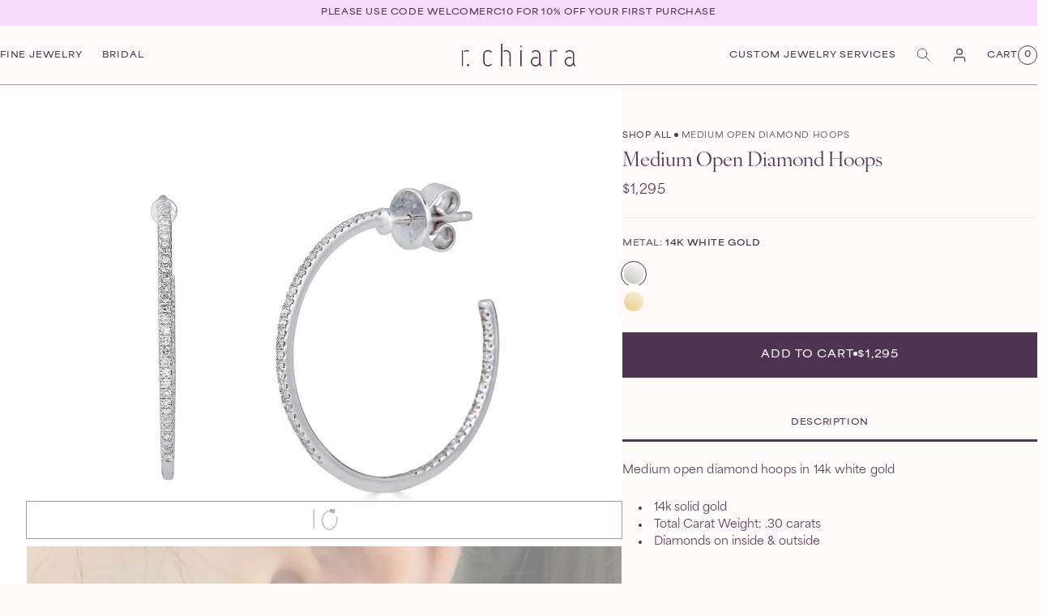

--- FILE ---
content_type: text/html; charset=utf-8
request_url: https://rchiara.com/products/medium-open-diamond-hoops
body_size: 32098
content:
<!doctype html>
<html class="no-js" lang="en">
  <head>
    <meta charset="utf-8">
    <meta http-equiv="X-UA-Compatible" content="IE=edge">
    <meta name="viewport" content="width=device-width,initial-scale=1">
    <meta name="theme-color" content="">
    <link rel="preconnect" href="https://cdn.shopify.com" crossorigin>
    <link rel="preconnect" href="https://use.typekit.net" crossorigin>
    <link rel="preload" as="style" href="https://use.typekit.net/qln1nfc.css" /><!-- BEGIN head-fonts.liquid -->
<script>
  const fontKey = 'fontLoaded';
  const stylesheet = 'https://use.typekit.net/qln1nfc.css';

  function onFontLoad(script) {
    script.media = 'all';
    sessionStorage.setItem(fontKey, 'true');
  }

  const styleTag = sessionStorage.getItem(fontKey)
    ? `<link rel="stylesheet" href="${stylesheet}">`
    : `<link rel="stylesheet" href="${stylesheet}" media="print" onload="onFontLoad(this)">`;

  document.write(styleTag);
</script>
<noscript><link rel="stylesheet" href="https://use.typekit.net/qln1nfc.css" media="all"></noscript>

<style>
  @font-face {
    font-family: 'Header Font Fallback';
    font-style: normal;
    font-weight: 400;
    src: local('Times New Roman');
    ascent-override: 100%;
    descent-override: 7%;
    line-gap-override: 150%;
    size-adjust: 95.52%;
  }

  @font-face {
    font-family: 'Body Extended Font Fallback';
    font-style: normal;
    font-weight: 600;
    src: local('Arial');
    ascent-override: 110%;
    descent-override: 25%;
    line-gap-override: 0%;
    size-adjust: 118.75%;
  }

  @font-face {
    font-family: 'Body Font Fallback';
    font-style: normal;
    font-weight: 100;
    src: local('Arial');
    ascent-override: 120%;
    descent-override: 33.5%;
    line-gap-override: 50%;
    size-adjust: 111.65%;
  }

  :root {
    --font-body-family: 'area-normal', 'Body Font Fallback', sans-serif;
    --font-body-family-ext: 'area-extended', 'Body Extended Font Fallback', sans-serif;
    --font-heading-family: 'ivyora-display', 'Header Font Fallback', serif;
  }
</style>
<!-- END head-fonts.liquid -->


<!-- BEGIN head-seo.liquid -->
<link rel="canonical" href="https://rchiara.com/products/medium-open-diamond-hoops">

<title>
  Medium Open Diamond Hoops
 &ndash; r.chiara</title>

<meta name="description" content="Medium open diamond hoops in 14k white gold 14k solid gold Total Carat Weight: .30 carats Diamonds on inside &amp;amp; outside  ">


<script type="application/ld+json">
{
  "@context": "http://schema.org",
  "@type": "Organization",
  "name":"r.chiara","logo":"https:files\/logo-plum.svg",
"email":"info@rchiara.com",
"telephone":"9143936002",
  "url":"https:\/\/rchiara.com\/products\/medium-open-diamond-hoops",
  "sameAs": [
    "",
    "https:\/\/www.facebook.com\/rchiarajewelry\/",
    "https:\/\/co.pinterest.com\/rchiarajewelry\/",
    "https:\/\/www.instagram.com\/_r.chiara\/",
    "https:\/\/shopify.tumblr.com",
    "https:\/\/www.snapchat.com\/add\/shopify",
    "",
    "https:\/\/vimeo.com\/shopify"
  ],
  "description":"Medium open diamond hoops in 14k white gold 14k solid gold Total Carat Weight: .30 carats Diamonds on inside \u0026amp;amp; outside  "}
</script>
<link rel="shortcut icon" href="//rchiara.com/cdn/shop/files/FAVICON_8a51b29b-d036-4942-91f7-45a8710de016.png?crop=center&height=16&v=1706727228&width=16" sizes="16x16">
<link rel="shortcut icon" href="//rchiara.com/cdn/shop/files/FAVICON_8a51b29b-d036-4942-91f7-45a8710de016.png?crop=center&height=32&v=1706727228&width=32" sizes="32x32">
<link rel="shortcut icon" href="//rchiara.com/cdn/shop/files/FAVICON_8a51b29b-d036-4942-91f7-45a8710de016.png?crop=center&height=48&v=1706727228&width=48" sizes="48x48">
<link rel="shortcut icon" href="//rchiara.com/cdn/shop/files/FAVICON_8a51b29b-d036-4942-91f7-45a8710de016.png?crop=center&height=96&v=1706727228&width=96" sizes="96x96">
<link rel="apple-touch-icon" href="//rchiara.com/cdn/shop/files/FAVICON_8a51b29b-d036-4942-91f7-45a8710de016.png?crop=center&height=180&v=1706727228&width=180" sizes="180x180">
<link rel="apple-touch-icon" href="//rchiara.com/cdn/shop/files/FAVICON_8a51b29b-d036-4942-91f7-45a8710de016.png?crop=center&height=192&v=1706727228&width=192" sizes="192x192"><!-- END head-seo.liquid -->

<!-- BEGIN head-meta.liquid --><meta property="og:site_name" content="r.chiara">
<meta property="og:url" content="https://rchiara.com/products/medium-open-diamond-hoops">
<meta property="og:title" content="Medium Open Diamond Hoops">
<meta property="og:type" content="product">
<meta property="og:description" content="Medium open diamond hoops in 14k white gold 14k solid gold Total Carat Weight: .30 carats Diamonds on inside &amp;amp; outside  "><meta property="og:image" content="http://rchiara.com/cdn/shop/products/medium-open-diamond-hoops-911883.jpg?v=1687383715">
  <meta property="og:image:secure_url" content="https://rchiara.com/cdn/shop/products/medium-open-diamond-hoops-911883.jpg?v=1687383715">
  <meta property="og:image:width" content="1000">
  <meta property="og:image:height" content="1000"><meta property="og:price:amount" content="1,295.00">
  <meta property="og:price:currency" content="USD"><meta name="twitter:card" content="summary_large_image">
<meta name="twitter:title" content="Medium Open Diamond Hoops">
<meta name="twitter:description" content="Medium open diamond hoops in 14k white gold 14k solid gold Total Carat Weight: .30 carats Diamonds on inside &amp;amp; outside  ">
<!-- END head-meta.liquid -->
<!-- BEGIN head-config.liquid --><style data-shopify>
  :root,
  .color-scheme-1 {
    --color-background: hsl(24, 45%, 98%);
  
    --gradient-background: ;
  

  

  --color-foreground: hsl(294, 22%, 26%);
  --color-foreground-light: hsl(295, 5%, 43%);
  --color-border: hsl(292, 16%, 63%);
  --color-background-contrast: hsl(25, 46%, 93%);
  --color-button: hsl(294, 22%, 26%);
  --color-button-hover: hsl(292, 15%, 38%);
  --color-button-disabled: hsl(300, 4%, 49%);
  --color-button-text: hsl(24, 45%, 98%);
  --color-secondary-button: hsl(24, 45%, 98%);
  --color-secondary-button-hover: hsl(294, 22%, 26%);
  --color-secondary-button-text: hsl(294, 22%, 26%);
  --color-secondary-button-text-hover: hsl(24, 45%, 98%);
  --color-link: hsl(294, 22%, 26%);
  --color-link-hover: hsl(295, 5%, 43%)
}

  
  .color-scheme-2 {
    --color-background: hsl(26, 44%, 93%);
  
    --gradient-background: ;
  

  

  --color-foreground: hsl(294, 22%, 26%);
  --color-foreground-light: hsl(300, 5%, 43%);
  --color-border: hsl(298, 15%, 63%);
  --color-background-contrast: hsl(27, 44%, 88%);
  --color-button: hsl(294, 22%, 26%);
  --color-button-hover: hsl(298, 16%, 38%);
  --color-button-disabled: hsl(305, 5%, 48%);
  --color-button-text: hsl(24, 45%, 98%);
  --color-secondary-button: hsl(26, 44%, 93%);
  --color-secondary-button-hover: hsl(294, 22%, 26%);
  --color-secondary-button-text: hsl(294, 22%, 26%);
  --color-secondary-button-text-hover: hsl(24, 45%, 98%);
  --color-link: hsl(294, 22%, 26%);
  --color-link-hover: hsl(300, 5%, 43%)
}

  
  .color-scheme-3 {
    --color-background: hsl(294, 22%, 26%);
  
    --gradient-background: ;
  

  

  --color-foreground: hsl(24, 45%, 98%);
  --color-foreground-light: hsl(0, 3%, 81%);
  --color-border: hsl(350, 13%, 61%);
  --color-background-contrast: hsl(293, 22%, 31%);
  --color-button: hsl(24, 45%, 98%);
  --color-button-hover: hsl(353, 13%, 86%);
  --color-button-disabled: hsl(323, 6%, 59%);
  --color-button-text: hsl(294, 22%, 26%);
  --color-secondary-button: hsl(294, 22%, 26%);
  --color-secondary-button-hover: hsl(24, 45%, 98%);
  --color-secondary-button-text: hsl(24, 45%, 98%);
  --color-secondary-button-text-hover: hsl(294, 22%, 26%);
  --color-link: hsl(24, 45%, 98%);
  --color-link-hover: hsl(0, 3%, 81%)
}

  
  .color-scheme-4 {
    --color-background: hsl(290, 17%, 7%);
  
    --gradient-background: ;
  

  

  --color-foreground: hsl(24, 45%, 98%);
  --color-foreground-light: hsl(0, 0%, 79%);
  --color-border: hsl(23, 9%, 59%);
  --color-background-contrast: hsl(290, 17%, 14%);
  --color-button: hsl(24, 45%, 98%);
  --color-button-hover: hsl(26, 8%, 84%);
  --color-button-disabled: hsl(0, 0%, 55%);
  --color-button-text: hsl(294, 22%, 26%);
  --color-secondary-button: hsl(290, 17%, 7%);
  --color-secondary-button-hover: hsl(24, 45%, 98%);
  --color-secondary-button-text: hsl(24, 45%, 98%);
  --color-secondary-button-text-hover: hsl(294, 22%, 26%);
  --color-link: hsl(24, 45%, 98%);
  --color-link-hover: hsl(0, 0%, 79%)
}

  
  .color-scheme-5 {
    --color-background: hsl(291, 100%, 93%);
  
    --gradient-background: ;
  

  

  --color-foreground: hsl(294, 22%, 26%);
  --color-foreground-light: hsl(293, 7%, 43%);
  --color-border: hsl(294, 17%, 63%);
  --color-background-contrast: hsl(291, 100%, 88%);
  --color-button: hsl(294, 22%, 26%);
  --color-button-hover: hsl(295, 17%, 38%);
  --color-button-disabled: hsl(292, 9%, 48%);
  --color-button-text: hsl(24, 45%, 98%);
  --color-secondary-button: hsl(291, 100%, 93%);
  --color-secondary-button-hover: hsl(294, 22%, 26%);
  --color-secondary-button-text: hsl(294, 22%, 26%);
  --color-secondary-button-text-hover: hsl(24, 45%, 98%);
  --color-link: hsl(294, 22%, 26%);
  --color-link-hover: hsl(293, 7%, 43%)
}

  
  .color-scheme-ea2fce65-21c6-4e8c-a19c-23357751a2b6 {
    --color-background: hsl(292, 100%, 97%);
  
    --gradient-background: ;
  

  

  --color-foreground: hsl(294, 22%, 26%);
  --color-foreground-light: hsl(296, 6%, 43%);
  --color-border: hsl(296, 16%, 63%);
  --color-background-contrast: hsl(293, 100%, 92%);
  --color-button: hsl(294, 22%, 26%);
  --color-button-hover: hsl(294, 16%, 38%);
  --color-button-disabled: hsl(292, 6%, 49%);
  --color-button-text: hsl(24, 45%, 98%);
  --color-secondary-button: hsl(292, 100%, 97%);
  --color-secondary-button-hover: hsl(294, 22%, 26%);
  --color-secondary-button-text: hsl(294, 22%, 26%);
  --color-secondary-button-text-hover: hsl(24, 45%, 98%);
  --color-link: hsl(294, 22%, 26%);
  --color-link-hover: hsl(296, 6%, 43%)
}


body, .color-scheme-1, .color-scheme-2, .color-scheme-3, .color-scheme-4, .color-scheme-5, .color-scheme-ea2fce65-21c6-4e8c-a19c-23357751a2b6 {
  color: var(--color-foreground);
  background-color: var(--color-background);
}

:root {--page-width: 160rem;
  --page-width-condensed: 133rem;
  --page-width-narrow: 80rem;

  /* #Swatches */
  --swatch-yellow-gold: linear-gradient(
    30deg,
    hsl(44deg 100% 42%) 0%,
    hsl(43deg 75% 48%) 8%,
    hsl(43deg 68% 52%) 15%,
    hsl(43deg 68% 56%) 23%,
    hsl(43deg 68% 59%) 31%,
    hsl(43deg 67% 62%) 38%,
    hsl(44deg 67% 65%) 46%,
    hsl(44deg 67% 68%) 54%,
    hsl(44deg 66% 71%) 62%,
    hsl(45deg 66% 74%) 69%,
    hsl(45deg 66% 77%) 77%,
    hsl(46deg 66% 80%) 85%,
    hsl(46deg 66% 83%) 92%,
    hsl(47deg 66% 86%) 100%
  );
  --swatch-white-gold: linear-gradient(
    30deg,
    hsl(60deg 5% 75%) 0%,
    hsl(60deg 5% 77%) 8%,
    hsl(60deg 6% 78%) 15%,
    hsl(60deg 6% 80%) 23%,
    hsl(60deg 6% 82%) 31%,
    hsl(60deg 6% 84%) 38%,
    hsl(60deg 6% 86%) 46%,
    hsl(60deg 6% 87%) 54%,
    hsl(60deg 6% 89%) 62%,
    hsl(60deg 6% 91%) 69%,
    hsl(60deg 7% 93%) 77%,
    hsl(60deg 8% 95%) 85%,
    hsl(60deg 9% 97%) 92%,
    hsl(60deg 14% 99%) 100%
  );
  --swatch-rose-gold: linear-gradient(
    30deg,
    hsl(20deg 52% 64%) 0%,
    hsl(18deg 53% 66%) 8%,
    hsl(17deg 54% 69%) 15%,
    hsl(15deg 55% 71%) 23%,
    hsl(14deg 55% 73%) 31%,
    hsl(12deg 55% 75%) 38%,
    hsl(11deg 55% 78%) 46%,
    hsl(9deg 55% 80%) 54%,
    hsl(8deg 54% 81%) 62%,
    hsl(6deg 52% 83%) 69%,
    hsl(5deg 50% 85%) 77%,
    hsl(3deg 47% 87%) 85%,
    hsl(2deg 44% 88%) 92%,
    hsl(0deg 38% 90%) 100%
  );
  --swatch-black-rhodium: linear-gradient(
    30deg,
    hsl(248deg 20% 8%) 0%,
    hsl(244deg 13% 12%) 8%,
    hsl(244deg 11% 15%) 15%,
    hsl(245deg 9% 19%) 23%,
    hsl(245deg 8% 23%) 31%,
    hsl(245deg 8% 27%) 38%,
    hsl(246deg 7% 31%) 46%,
    hsl(246deg 7% 36%) 54%,
    hsl(246deg 6% 40%) 62%,
    hsl(246deg 6% 45%) 69%,
    hsl(246deg 6% 49%) 77%,
    hsl(247deg 7% 54%) 85%,
    hsl(247deg 8% 59%) 92%,
    hsl(247deg 9% 63%) 100%
  );
  --swatch-platinum: linear-gradient(
    30deg,
    hsl(0deg 0% 31%) 0%,
    hsl(344deg 0% 36%) 8%,
    hsl(344deg 0% 41%) 15%,
    hsl(344deg 0% 46%) 23%,
    hsl(344deg 0% 51%) 31%,
    hsl(344deg 0% 56%) 38%,
    hsl(344deg 0% 61%) 46%,
    hsl(344deg 0% 67%) 54%,
    hsl(344deg 0% 72%) 62%,
    hsl(344deg 0% 77%) 69%,
    hsl(344deg 0% 83%) 77%,
    hsl(344deg 0% 89%) 85%,
    hsl(344deg 0% 94%) 92%,
    hsl(0deg 0% 100%) 100%
  );
}</style><script>
  // Detect JS
  document.documentElement.className = document.documentElement.className.replace('no-js', 'js');

  // Global shop values
  window.shopUrl = 'https://rchiara.com';
  window.routes = {
    cart_add_url: '/cart/add',
    cart_change_url: '/cart/change',
    cart_update_url: '/cart/update',
    cart_url: '/cart',
    predictive_search_url: '/search/suggest'
  };

  window.cartStrings = {
    error: `There was an error while updating your cart. Please try again.`,
    quantityError: `You can only add [quantity] of this item to your cart.`
  }

  window.variantStrings = {
    addToCart: `Add to cart`,
    addToCartWithPrice: `Add to cart<span aria-hidden='true'>[price]</span>`,
    soldOut: `Sold out`,
    unavailable: `Unavailable`,
    unavailable_with_option: `[value] - Unavailable`,
  }

  window.accessibilityStrings = {
    imageAvailable: `Image [index] is now available in gallery view`,
    shareSuccess: `Link copied to clipboard`,
    pauseSlideshow: `Pause slideshow`,
    playSlideshow: `Play slideshow`,
  }
</script>
<!-- END head-config.liquid --><!-- BEGIN head-stylesheets.liquid -->
<style>
  .drawer {
    visibility: hidden;
  }
</style>

<link href="//rchiara.com/cdn/shop/t/22/assets/base.css?v=111420339512455215151727456201" rel="stylesheet" type="text/css" media="all" />
<style>
  .micromodal {
    display: none;
  }
</style>
<link rel="stylesheet" href="//rchiara.com/cdn/shop/t/22/assets/micromodal.css?v=64335636535667440521709658739" media="print" onload="this.media='all'">
<noscript><link href="//rchiara.com/cdn/shop/t/22/assets/micromodal.css?v=64335636535667440521709658739" rel="stylesheet" type="text/css" media="all" /></noscript><link rel="stylesheet" href="//rchiara.com/cdn/shop/t/22/assets/cart.css?v=43376213281270501341709658740" media="print" onload="this.media='all'">
  <link rel="stylesheet" href="//rchiara.com/cdn/shop/t/22/assets/component-cart-drawer.css?v=110098933582622316791709658739" media="print" onload="this.media='all'">
  <noscript><link href="//rchiara.com/cdn/shop/t/22/assets/cart.css?v=43376213281270501341709658740" rel="stylesheet" type="text/css" media="all" /></noscript>
  <noscript><link href="//rchiara.com/cdn/shop/t/22/assets/component-cart-drawer.css?v=110098933582622316791709658739" rel="stylesheet" type="text/css" media="all" /></noscript><link href="//rchiara.com/cdn/shop/t/22/assets/section-main-product.css?v=68759194878386897201723488741" rel="stylesheet" type="text/css" media="all" />
    <link href="//rchiara.com/cdn/shop/t/22/assets/component-deferred-media.css?v=61937949393595217561709658738" rel="stylesheet" type="text/css" media="all" />
    
      <link rel="stylesheet" href="//rchiara.com/cdn/shop/t/22/assets/quick-view.css?v=103630594495929050241723488740" media="print" onload="this.media='all'">
      <noscript><link href="//rchiara.com/cdn/shop/t/22/assets/quick-view.css?v=103630594495929050241723488740" rel="stylesheet" type="text/css" media="all" /></noscript>
    
<link rel="stylesheet" href="//rchiara.com/cdn/shop/t/22/assets/component-search.css?v=184137531525834607091709658739" media="print" onload="this.media='all'">
<link rel="stylesheet" href="//rchiara.com/cdn/shop/t/22/assets/component-menu-drawer.css?v=13991897468316098591709658740" media="print" onload="this.media='all'">
<noscript><link href="//rchiara.com/cdn/shop/t/22/assets/component-search.css?v=184137531525834607091709658739" rel="stylesheet" type="text/css" media="all" /></noscript>
<noscript><link href="//rchiara.com/cdn/shop/t/22/assets/component-menu-drawer.css?v=13991897468316098591709658740" rel="stylesheet" type="text/css" media="all" /></noscript>
<link href="//rchiara.com/cdn/shop/t/22/assets/component-card.css?v=78387962391905717171715008104" rel="stylesheet" type="text/css" media="all" />

<link rel="stylesheet" href="//rchiara.com/cdn/shop/t/22/assets/component-predictive-search.css?v=49068469511092328271727208477" media="print" onload="this.media='all'">
<noscript><link href="//rchiara.com/cdn/shop/t/22/assets/component-predictive-search.css?v=49068469511092328271727208477" rel="stylesheet" type="text/css" media="all" /></noscript>
<!-- END head-stylesheets.liquid --><!-- BEGIN head-scripts.liquid --><script src="//rchiara.com/cdn/shop/t/22/assets/swiper.min.js?v=126846234191083716391709658739" defer="defer"></script>
<script src="//rchiara.com/cdn/shop/t/22/assets/micromodal.min.js?v=113366793982194025351709658739" defer="defer"></script>
<script src="//rchiara.com/cdn/shop/t/22/assets/js.cookie.min.js?v=88425056791309038751709658740" defer="defer"></script>


<script>
  window.cookiePrefix = '_theme_';
</script>
<!-- END head-scripts.liquid -->
<!-- BEGIN content_for_header -->
    <script>window.performance && window.performance.mark && window.performance.mark('shopify.content_for_header.start');</script><meta name="google-site-verification" content="Y1uqETZmaKZSgxzXzUtyCtb9R6orYHMT2kL7dnNTbnA">
<meta id="shopify-digital-wallet" name="shopify-digital-wallet" content="/24792268890/digital_wallets/dialog">
<meta name="shopify-checkout-api-token" content="1107cb11d4f799731fd00b34d9c9a676">
<link rel="alternate" type="application/json+oembed" href="https://rchiara.com/products/medium-open-diamond-hoops.oembed">
<script async="async" src="/checkouts/internal/preloads.js?locale=en-US"></script>
<link rel="preconnect" href="https://shop.app" crossorigin="anonymous">
<script async="async" src="https://shop.app/checkouts/internal/preloads.js?locale=en-US&shop_id=24792268890" crossorigin="anonymous"></script>
<script id="apple-pay-shop-capabilities" type="application/json">{"shopId":24792268890,"countryCode":"US","currencyCode":"USD","merchantCapabilities":["supports3DS"],"merchantId":"gid:\/\/shopify\/Shop\/24792268890","merchantName":"r.chiara","requiredBillingContactFields":["postalAddress","email","phone"],"requiredShippingContactFields":["postalAddress","email","phone"],"shippingType":"shipping","supportedNetworks":["visa","masterCard","amex"],"total":{"type":"pending","label":"r.chiara","amount":"1.00"},"shopifyPaymentsEnabled":true,"supportsSubscriptions":true}</script>
<script id="shopify-features" type="application/json">{"accessToken":"1107cb11d4f799731fd00b34d9c9a676","betas":["rich-media-storefront-analytics"],"domain":"rchiara.com","predictiveSearch":true,"shopId":24792268890,"locale":"en"}</script>
<script>var Shopify = Shopify || {};
Shopify.shop = "r-chiara-store.myshopify.com";
Shopify.locale = "en";
Shopify.currency = {"active":"USD","rate":"1.0"};
Shopify.country = "US";
Shopify.theme = {"name":"r.chiara | Main","id":134629851297,"schema_name":"R. Chiara","schema_version":"1.0.0","theme_store_id":null,"role":"main"};
Shopify.theme.handle = "null";
Shopify.theme.style = {"id":null,"handle":null};
Shopify.cdnHost = "rchiara.com/cdn";
Shopify.routes = Shopify.routes || {};
Shopify.routes.root = "/";</script>
<script type="module">!function(o){(o.Shopify=o.Shopify||{}).modules=!0}(window);</script>
<script>!function(o){function n(){var o=[];function n(){o.push(Array.prototype.slice.apply(arguments))}return n.q=o,n}var t=o.Shopify=o.Shopify||{};t.loadFeatures=n(),t.autoloadFeatures=n()}(window);</script>
<script>
  window.ShopifyPay = window.ShopifyPay || {};
  window.ShopifyPay.apiHost = "shop.app\/pay";
  window.ShopifyPay.redirectState = null;
</script>
<script id="shop-js-analytics" type="application/json">{"pageType":"product"}</script>
<script defer="defer" async type="module" src="//rchiara.com/cdn/shopifycloud/shop-js/modules/v2/client.init-shop-cart-sync_BT-GjEfc.en.esm.js"></script>
<script defer="defer" async type="module" src="//rchiara.com/cdn/shopifycloud/shop-js/modules/v2/chunk.common_D58fp_Oc.esm.js"></script>
<script defer="defer" async type="module" src="//rchiara.com/cdn/shopifycloud/shop-js/modules/v2/chunk.modal_xMitdFEc.esm.js"></script>
<script type="module">
  await import("//rchiara.com/cdn/shopifycloud/shop-js/modules/v2/client.init-shop-cart-sync_BT-GjEfc.en.esm.js");
await import("//rchiara.com/cdn/shopifycloud/shop-js/modules/v2/chunk.common_D58fp_Oc.esm.js");
await import("//rchiara.com/cdn/shopifycloud/shop-js/modules/v2/chunk.modal_xMitdFEc.esm.js");

  window.Shopify.SignInWithShop?.initShopCartSync?.({"fedCMEnabled":true,"windoidEnabled":true});

</script>
<script>
  window.Shopify = window.Shopify || {};
  if (!window.Shopify.featureAssets) window.Shopify.featureAssets = {};
  window.Shopify.featureAssets['shop-js'] = {"shop-cart-sync":["modules/v2/client.shop-cart-sync_DZOKe7Ll.en.esm.js","modules/v2/chunk.common_D58fp_Oc.esm.js","modules/v2/chunk.modal_xMitdFEc.esm.js"],"init-fed-cm":["modules/v2/client.init-fed-cm_B6oLuCjv.en.esm.js","modules/v2/chunk.common_D58fp_Oc.esm.js","modules/v2/chunk.modal_xMitdFEc.esm.js"],"shop-cash-offers":["modules/v2/client.shop-cash-offers_D2sdYoxE.en.esm.js","modules/v2/chunk.common_D58fp_Oc.esm.js","modules/v2/chunk.modal_xMitdFEc.esm.js"],"shop-login-button":["modules/v2/client.shop-login-button_QeVjl5Y3.en.esm.js","modules/v2/chunk.common_D58fp_Oc.esm.js","modules/v2/chunk.modal_xMitdFEc.esm.js"],"pay-button":["modules/v2/client.pay-button_DXTOsIq6.en.esm.js","modules/v2/chunk.common_D58fp_Oc.esm.js","modules/v2/chunk.modal_xMitdFEc.esm.js"],"shop-button":["modules/v2/client.shop-button_DQZHx9pm.en.esm.js","modules/v2/chunk.common_D58fp_Oc.esm.js","modules/v2/chunk.modal_xMitdFEc.esm.js"],"avatar":["modules/v2/client.avatar_BTnouDA3.en.esm.js"],"init-windoid":["modules/v2/client.init-windoid_CR1B-cfM.en.esm.js","modules/v2/chunk.common_D58fp_Oc.esm.js","modules/v2/chunk.modal_xMitdFEc.esm.js"],"init-shop-for-new-customer-accounts":["modules/v2/client.init-shop-for-new-customer-accounts_C_vY_xzh.en.esm.js","modules/v2/client.shop-login-button_QeVjl5Y3.en.esm.js","modules/v2/chunk.common_D58fp_Oc.esm.js","modules/v2/chunk.modal_xMitdFEc.esm.js"],"init-shop-email-lookup-coordinator":["modules/v2/client.init-shop-email-lookup-coordinator_BI7n9ZSv.en.esm.js","modules/v2/chunk.common_D58fp_Oc.esm.js","modules/v2/chunk.modal_xMitdFEc.esm.js"],"init-shop-cart-sync":["modules/v2/client.init-shop-cart-sync_BT-GjEfc.en.esm.js","modules/v2/chunk.common_D58fp_Oc.esm.js","modules/v2/chunk.modal_xMitdFEc.esm.js"],"shop-toast-manager":["modules/v2/client.shop-toast-manager_DiYdP3xc.en.esm.js","modules/v2/chunk.common_D58fp_Oc.esm.js","modules/v2/chunk.modal_xMitdFEc.esm.js"],"init-customer-accounts":["modules/v2/client.init-customer-accounts_D9ZNqS-Q.en.esm.js","modules/v2/client.shop-login-button_QeVjl5Y3.en.esm.js","modules/v2/chunk.common_D58fp_Oc.esm.js","modules/v2/chunk.modal_xMitdFEc.esm.js"],"init-customer-accounts-sign-up":["modules/v2/client.init-customer-accounts-sign-up_iGw4briv.en.esm.js","modules/v2/client.shop-login-button_QeVjl5Y3.en.esm.js","modules/v2/chunk.common_D58fp_Oc.esm.js","modules/v2/chunk.modal_xMitdFEc.esm.js"],"shop-follow-button":["modules/v2/client.shop-follow-button_CqMgW2wH.en.esm.js","modules/v2/chunk.common_D58fp_Oc.esm.js","modules/v2/chunk.modal_xMitdFEc.esm.js"],"checkout-modal":["modules/v2/client.checkout-modal_xHeaAweL.en.esm.js","modules/v2/chunk.common_D58fp_Oc.esm.js","modules/v2/chunk.modal_xMitdFEc.esm.js"],"shop-login":["modules/v2/client.shop-login_D91U-Q7h.en.esm.js","modules/v2/chunk.common_D58fp_Oc.esm.js","modules/v2/chunk.modal_xMitdFEc.esm.js"],"lead-capture":["modules/v2/client.lead-capture_BJmE1dJe.en.esm.js","modules/v2/chunk.common_D58fp_Oc.esm.js","modules/v2/chunk.modal_xMitdFEc.esm.js"],"payment-terms":["modules/v2/client.payment-terms_Ci9AEqFq.en.esm.js","modules/v2/chunk.common_D58fp_Oc.esm.js","modules/v2/chunk.modal_xMitdFEc.esm.js"]};
</script>
<script>(function() {
  var isLoaded = false;
  function asyncLoad() {
    if (isLoaded) return;
    isLoaded = true;
    var urls = ["\/\/d1liekpayvooaz.cloudfront.net\/apps\/customizery\/customizery.js?shop=r-chiara-store.myshopify.com","https:\/\/cdn.nfcube.com\/instafeed-861929743b65ed2be07ce3bf5dd9a849.js?shop=r-chiara-store.myshopify.com"];
    for (var i = 0; i < urls.length; i++) {
      var s = document.createElement('script');
      s.type = 'text/javascript';
      s.async = true;
      s.src = urls[i];
      var x = document.getElementsByTagName('script')[0];
      x.parentNode.insertBefore(s, x);
    }
  };
  if(window.attachEvent) {
    window.attachEvent('onload', asyncLoad);
  } else {
    window.addEventListener('load', asyncLoad, false);
  }
})();</script>
<script id="__st">var __st={"a":24792268890,"offset":-18000,"reqid":"26271d69-c284-4ee5-b044-52a1b1186ae3-1769035126","pageurl":"rchiara.com\/products\/medium-open-diamond-hoops","u":"d6383c01a117","p":"product","rtyp":"product","rid":4641618264154};</script>
<script>window.ShopifyPaypalV4VisibilityTracking = true;</script>
<script id="captcha-bootstrap">!function(){'use strict';const t='contact',e='account',n='new_comment',o=[[t,t],['blogs',n],['comments',n],[t,'customer']],c=[[e,'customer_login'],[e,'guest_login'],[e,'recover_customer_password'],[e,'create_customer']],r=t=>t.map((([t,e])=>`form[action*='/${t}']:not([data-nocaptcha='true']) input[name='form_type'][value='${e}']`)).join(','),a=t=>()=>t?[...document.querySelectorAll(t)].map((t=>t.form)):[];function s(){const t=[...o],e=r(t);return a(e)}const i='password',u='form_key',d=['recaptcha-v3-token','g-recaptcha-response','h-captcha-response',i],f=()=>{try{return window.sessionStorage}catch{return}},m='__shopify_v',_=t=>t.elements[u];function p(t,e,n=!1){try{const o=window.sessionStorage,c=JSON.parse(o.getItem(e)),{data:r}=function(t){const{data:e,action:n}=t;return t[m]||n?{data:e,action:n}:{data:t,action:n}}(c);for(const[e,n]of Object.entries(r))t.elements[e]&&(t.elements[e].value=n);n&&o.removeItem(e)}catch(o){console.error('form repopulation failed',{error:o})}}const l='form_type',E='cptcha';function T(t){t.dataset[E]=!0}const w=window,h=w.document,L='Shopify',v='ce_forms',y='captcha';let A=!1;((t,e)=>{const n=(g='f06e6c50-85a8-45c8-87d0-21a2b65856fe',I='https://cdn.shopify.com/shopifycloud/storefront-forms-hcaptcha/ce_storefront_forms_captcha_hcaptcha.v1.5.2.iife.js',D={infoText:'Protected by hCaptcha',privacyText:'Privacy',termsText:'Terms'},(t,e,n)=>{const o=w[L][v],c=o.bindForm;if(c)return c(t,g,e,D).then(n);var r;o.q.push([[t,g,e,D],n]),r=I,A||(h.body.append(Object.assign(h.createElement('script'),{id:'captcha-provider',async:!0,src:r})),A=!0)});var g,I,D;w[L]=w[L]||{},w[L][v]=w[L][v]||{},w[L][v].q=[],w[L][y]=w[L][y]||{},w[L][y].protect=function(t,e){n(t,void 0,e),T(t)},Object.freeze(w[L][y]),function(t,e,n,w,h,L){const[v,y,A,g]=function(t,e,n){const i=e?o:[],u=t?c:[],d=[...i,...u],f=r(d),m=r(i),_=r(d.filter((([t,e])=>n.includes(e))));return[a(f),a(m),a(_),s()]}(w,h,L),I=t=>{const e=t.target;return e instanceof HTMLFormElement?e:e&&e.form},D=t=>v().includes(t);t.addEventListener('submit',(t=>{const e=I(t);if(!e)return;const n=D(e)&&!e.dataset.hcaptchaBound&&!e.dataset.recaptchaBound,o=_(e),c=g().includes(e)&&(!o||!o.value);(n||c)&&t.preventDefault(),c&&!n&&(function(t){try{if(!f())return;!function(t){const e=f();if(!e)return;const n=_(t);if(!n)return;const o=n.value;o&&e.removeItem(o)}(t);const e=Array.from(Array(32),(()=>Math.random().toString(36)[2])).join('');!function(t,e){_(t)||t.append(Object.assign(document.createElement('input'),{type:'hidden',name:u})),t.elements[u].value=e}(t,e),function(t,e){const n=f();if(!n)return;const o=[...t.querySelectorAll(`input[type='${i}']`)].map((({name:t})=>t)),c=[...d,...o],r={};for(const[a,s]of new FormData(t).entries())c.includes(a)||(r[a]=s);n.setItem(e,JSON.stringify({[m]:1,action:t.action,data:r}))}(t,e)}catch(e){console.error('failed to persist form',e)}}(e),e.submit())}));const S=(t,e)=>{t&&!t.dataset[E]&&(n(t,e.some((e=>e===t))),T(t))};for(const o of['focusin','change'])t.addEventListener(o,(t=>{const e=I(t);D(e)&&S(e,y())}));const B=e.get('form_key'),M=e.get(l),P=B&&M;t.addEventListener('DOMContentLoaded',(()=>{const t=y();if(P)for(const e of t)e.elements[l].value===M&&p(e,B);[...new Set([...A(),...v().filter((t=>'true'===t.dataset.shopifyCaptcha))])].forEach((e=>S(e,t)))}))}(h,new URLSearchParams(w.location.search),n,t,e,['guest_login'])})(!0,!0)}();</script>
<script integrity="sha256-4kQ18oKyAcykRKYeNunJcIwy7WH5gtpwJnB7kiuLZ1E=" data-source-attribution="shopify.loadfeatures" defer="defer" src="//rchiara.com/cdn/shopifycloud/storefront/assets/storefront/load_feature-a0a9edcb.js" crossorigin="anonymous"></script>
<script crossorigin="anonymous" defer="defer" src="//rchiara.com/cdn/shopifycloud/storefront/assets/shopify_pay/storefront-65b4c6d7.js?v=20250812"></script>
<script data-source-attribution="shopify.dynamic_checkout.dynamic.init">var Shopify=Shopify||{};Shopify.PaymentButton=Shopify.PaymentButton||{isStorefrontPortableWallets:!0,init:function(){window.Shopify.PaymentButton.init=function(){};var t=document.createElement("script");t.src="https://rchiara.com/cdn/shopifycloud/portable-wallets/latest/portable-wallets.en.js",t.type="module",document.head.appendChild(t)}};
</script>
<script data-source-attribution="shopify.dynamic_checkout.buyer_consent">
  function portableWalletsHideBuyerConsent(e){var t=document.getElementById("shopify-buyer-consent"),n=document.getElementById("shopify-subscription-policy-button");t&&n&&(t.classList.add("hidden"),t.setAttribute("aria-hidden","true"),n.removeEventListener("click",e))}function portableWalletsShowBuyerConsent(e){var t=document.getElementById("shopify-buyer-consent"),n=document.getElementById("shopify-subscription-policy-button");t&&n&&(t.classList.remove("hidden"),t.removeAttribute("aria-hidden"),n.addEventListener("click",e))}window.Shopify?.PaymentButton&&(window.Shopify.PaymentButton.hideBuyerConsent=portableWalletsHideBuyerConsent,window.Shopify.PaymentButton.showBuyerConsent=portableWalletsShowBuyerConsent);
</script>
<script data-source-attribution="shopify.dynamic_checkout.cart.bootstrap">document.addEventListener("DOMContentLoaded",(function(){function t(){return document.querySelector("shopify-accelerated-checkout-cart, shopify-accelerated-checkout")}if(t())Shopify.PaymentButton.init();else{new MutationObserver((function(e,n){t()&&(Shopify.PaymentButton.init(),n.disconnect())})).observe(document.body,{childList:!0,subtree:!0})}}));
</script>
<link id="shopify-accelerated-checkout-styles" rel="stylesheet" media="screen" href="https://rchiara.com/cdn/shopifycloud/portable-wallets/latest/accelerated-checkout-backwards-compat.css" crossorigin="anonymous">
<style id="shopify-accelerated-checkout-cart">
        #shopify-buyer-consent {
  margin-top: 1em;
  display: inline-block;
  width: 100%;
}

#shopify-buyer-consent.hidden {
  display: none;
}

#shopify-subscription-policy-button {
  background: none;
  border: none;
  padding: 0;
  text-decoration: underline;
  font-size: inherit;
  cursor: pointer;
}

#shopify-subscription-policy-button::before {
  box-shadow: none;
}

      </style>

<script>window.performance && window.performance.mark && window.performance.mark('shopify.content_for_header.end');</script>
    <!-- END content_for_header -->
  

<!-- BEGIN app block: shopify://apps/klaviyo-email-marketing-sms/blocks/klaviyo-onsite-embed/2632fe16-c075-4321-a88b-50b567f42507 -->












  <script async src="https://static.klaviyo.com/onsite/js/WdQNHm/klaviyo.js?company_id=WdQNHm"></script>
  <script>!function(){if(!window.klaviyo){window._klOnsite=window._klOnsite||[];try{window.klaviyo=new Proxy({},{get:function(n,i){return"push"===i?function(){var n;(n=window._klOnsite).push.apply(n,arguments)}:function(){for(var n=arguments.length,o=new Array(n),w=0;w<n;w++)o[w]=arguments[w];var t="function"==typeof o[o.length-1]?o.pop():void 0,e=new Promise((function(n){window._klOnsite.push([i].concat(o,[function(i){t&&t(i),n(i)}]))}));return e}}})}catch(n){window.klaviyo=window.klaviyo||[],window.klaviyo.push=function(){var n;(n=window._klOnsite).push.apply(n,arguments)}}}}();</script>

  
    <script id="viewed_product">
      if (item == null) {
        var _learnq = _learnq || [];

        var MetafieldReviews = null
        var MetafieldYotpoRating = null
        var MetafieldYotpoCount = null
        var MetafieldLooxRating = null
        var MetafieldLooxCount = null
        var okendoProduct = null
        var okendoProductReviewCount = null
        var okendoProductReviewAverageValue = null
        try {
          // The following fields are used for Customer Hub recently viewed in order to add reviews.
          // This information is not part of __kla_viewed. Instead, it is part of __kla_viewed_reviewed_items
          MetafieldReviews = {};
          MetafieldYotpoRating = null
          MetafieldYotpoCount = null
          MetafieldLooxRating = null
          MetafieldLooxCount = null

          okendoProduct = null
          // If the okendo metafield is not legacy, it will error, which then requires the new json formatted data
          if (okendoProduct && 'error' in okendoProduct) {
            okendoProduct = null
          }
          okendoProductReviewCount = okendoProduct ? okendoProduct.reviewCount : null
          okendoProductReviewAverageValue = okendoProduct ? okendoProduct.reviewAverageValue : null
        } catch (error) {
          console.error('Error in Klaviyo onsite reviews tracking:', error);
        }

        var item = {
          Name: "Medium Open Diamond Hoops",
          ProductID: 4641618264154,
          Categories: ["All Products","Best selling products","Earrings","New products"],
          ImageURL: "https://rchiara.com/cdn/shop/products/medium-open-diamond-hoops-911883_grande.jpg?v=1687383715",
          URL: "https://rchiara.com/products/medium-open-diamond-hoops",
          Brand: "r.chiara",
          Price: "$1,295.00",
          Value: "1,295.00",
          CompareAtPrice: "$0.00"
        };
        _learnq.push(['track', 'Viewed Product', item]);
        _learnq.push(['trackViewedItem', {
          Title: item.Name,
          ItemId: item.ProductID,
          Categories: item.Categories,
          ImageUrl: item.ImageURL,
          Url: item.URL,
          Metadata: {
            Brand: item.Brand,
            Price: item.Price,
            Value: item.Value,
            CompareAtPrice: item.CompareAtPrice
          },
          metafields:{
            reviews: MetafieldReviews,
            yotpo:{
              rating: MetafieldYotpoRating,
              count: MetafieldYotpoCount,
            },
            loox:{
              rating: MetafieldLooxRating,
              count: MetafieldLooxCount,
            },
            okendo: {
              rating: okendoProductReviewAverageValue,
              count: okendoProductReviewCount,
            }
          }
        }]);
      }
    </script>
  




  <script>
    window.klaviyoReviewsProductDesignMode = false
  </script>







<!-- END app block --><!-- BEGIN app block: shopify://apps/pagefly-page-builder/blocks/app-embed/83e179f7-59a0-4589-8c66-c0dddf959200 -->

<!-- BEGIN app snippet: pagefly-cro-ab-testing-main -->







<script>
  ;(function () {
    const url = new URL(window.location)
    const viewParam = url.searchParams.get('view')
    if (viewParam && viewParam.includes('variant-pf-')) {
      url.searchParams.set('pf_v', viewParam)
      url.searchParams.delete('view')
      window.history.replaceState({}, '', url)
    }
  })()
</script>



<script type='module'>
  
  window.PAGEFLY_CRO = window.PAGEFLY_CRO || {}

  window.PAGEFLY_CRO['data_debug'] = {
    original_template_suffix: "all_products",
    allow_ab_test: false,
    ab_test_start_time: 0,
    ab_test_end_time: 0,
    today_date_time: 1769035126000,
  }
  window.PAGEFLY_CRO['GA4'] = { enabled: false}
</script>

<!-- END app snippet -->








  <script src='https://cdn.shopify.com/extensions/019bb4f9-aed6-78a3-be91-e9d44663e6bf/pagefly-page-builder-215/assets/pagefly-helper.js' defer='defer'></script>

  <script src='https://cdn.shopify.com/extensions/019bb4f9-aed6-78a3-be91-e9d44663e6bf/pagefly-page-builder-215/assets/pagefly-general-helper.js' defer='defer'></script>

  <script src='https://cdn.shopify.com/extensions/019bb4f9-aed6-78a3-be91-e9d44663e6bf/pagefly-page-builder-215/assets/pagefly-snap-slider.js' defer='defer'></script>

  <script src='https://cdn.shopify.com/extensions/019bb4f9-aed6-78a3-be91-e9d44663e6bf/pagefly-page-builder-215/assets/pagefly-slideshow-v3.js' defer='defer'></script>

  <script src='https://cdn.shopify.com/extensions/019bb4f9-aed6-78a3-be91-e9d44663e6bf/pagefly-page-builder-215/assets/pagefly-slideshow-v4.js' defer='defer'></script>

  <script src='https://cdn.shopify.com/extensions/019bb4f9-aed6-78a3-be91-e9d44663e6bf/pagefly-page-builder-215/assets/pagefly-glider.js' defer='defer'></script>

  <script src='https://cdn.shopify.com/extensions/019bb4f9-aed6-78a3-be91-e9d44663e6bf/pagefly-page-builder-215/assets/pagefly-slideshow-v1-v2.js' defer='defer'></script>

  <script src='https://cdn.shopify.com/extensions/019bb4f9-aed6-78a3-be91-e9d44663e6bf/pagefly-page-builder-215/assets/pagefly-product-media.js' defer='defer'></script>

  <script src='https://cdn.shopify.com/extensions/019bb4f9-aed6-78a3-be91-e9d44663e6bf/pagefly-page-builder-215/assets/pagefly-product.js' defer='defer'></script>


<script id='pagefly-helper-data' type='application/json'>
  {
    "page_optimization": {
      "assets_prefetching": false
    },
    "elements_asset_mapper": {
      "Accordion": "https://cdn.shopify.com/extensions/019bb4f9-aed6-78a3-be91-e9d44663e6bf/pagefly-page-builder-215/assets/pagefly-accordion.js",
      "Accordion3": "https://cdn.shopify.com/extensions/019bb4f9-aed6-78a3-be91-e9d44663e6bf/pagefly-page-builder-215/assets/pagefly-accordion3.js",
      "CountDown": "https://cdn.shopify.com/extensions/019bb4f9-aed6-78a3-be91-e9d44663e6bf/pagefly-page-builder-215/assets/pagefly-countdown.js",
      "GMap1": "https://cdn.shopify.com/extensions/019bb4f9-aed6-78a3-be91-e9d44663e6bf/pagefly-page-builder-215/assets/pagefly-gmap.js",
      "GMap2": "https://cdn.shopify.com/extensions/019bb4f9-aed6-78a3-be91-e9d44663e6bf/pagefly-page-builder-215/assets/pagefly-gmap.js",
      "GMapBasicV2": "https://cdn.shopify.com/extensions/019bb4f9-aed6-78a3-be91-e9d44663e6bf/pagefly-page-builder-215/assets/pagefly-gmap.js",
      "GMapAdvancedV2": "https://cdn.shopify.com/extensions/019bb4f9-aed6-78a3-be91-e9d44663e6bf/pagefly-page-builder-215/assets/pagefly-gmap.js",
      "HTML.Video": "https://cdn.shopify.com/extensions/019bb4f9-aed6-78a3-be91-e9d44663e6bf/pagefly-page-builder-215/assets/pagefly-htmlvideo.js",
      "HTML.Video2": "https://cdn.shopify.com/extensions/019bb4f9-aed6-78a3-be91-e9d44663e6bf/pagefly-page-builder-215/assets/pagefly-htmlvideo2.js",
      "HTML.Video3": "https://cdn.shopify.com/extensions/019bb4f9-aed6-78a3-be91-e9d44663e6bf/pagefly-page-builder-215/assets/pagefly-htmlvideo2.js",
      "BackgroundVideo": "https://cdn.shopify.com/extensions/019bb4f9-aed6-78a3-be91-e9d44663e6bf/pagefly-page-builder-215/assets/pagefly-htmlvideo2.js",
      "Instagram": "https://cdn.shopify.com/extensions/019bb4f9-aed6-78a3-be91-e9d44663e6bf/pagefly-page-builder-215/assets/pagefly-instagram.js",
      "Instagram2": "https://cdn.shopify.com/extensions/019bb4f9-aed6-78a3-be91-e9d44663e6bf/pagefly-page-builder-215/assets/pagefly-instagram.js",
      "Insta3": "https://cdn.shopify.com/extensions/019bb4f9-aed6-78a3-be91-e9d44663e6bf/pagefly-page-builder-215/assets/pagefly-instagram3.js",
      "Tabs": "https://cdn.shopify.com/extensions/019bb4f9-aed6-78a3-be91-e9d44663e6bf/pagefly-page-builder-215/assets/pagefly-tab.js",
      "Tabs3": "https://cdn.shopify.com/extensions/019bb4f9-aed6-78a3-be91-e9d44663e6bf/pagefly-page-builder-215/assets/pagefly-tab3.js",
      "ProductBox": "https://cdn.shopify.com/extensions/019bb4f9-aed6-78a3-be91-e9d44663e6bf/pagefly-page-builder-215/assets/pagefly-cart.js",
      "FBPageBox2": "https://cdn.shopify.com/extensions/019bb4f9-aed6-78a3-be91-e9d44663e6bf/pagefly-page-builder-215/assets/pagefly-facebook.js",
      "FBLikeButton2": "https://cdn.shopify.com/extensions/019bb4f9-aed6-78a3-be91-e9d44663e6bf/pagefly-page-builder-215/assets/pagefly-facebook.js",
      "TwitterFeed2": "https://cdn.shopify.com/extensions/019bb4f9-aed6-78a3-be91-e9d44663e6bf/pagefly-page-builder-215/assets/pagefly-twitter.js",
      "Paragraph4": "https://cdn.shopify.com/extensions/019bb4f9-aed6-78a3-be91-e9d44663e6bf/pagefly-page-builder-215/assets/pagefly-paragraph4.js",

      "AliReviews": "https://cdn.shopify.com/extensions/019bb4f9-aed6-78a3-be91-e9d44663e6bf/pagefly-page-builder-215/assets/pagefly-3rd-elements.js",
      "BackInStock": "https://cdn.shopify.com/extensions/019bb4f9-aed6-78a3-be91-e9d44663e6bf/pagefly-page-builder-215/assets/pagefly-3rd-elements.js",
      "GloboBackInStock": "https://cdn.shopify.com/extensions/019bb4f9-aed6-78a3-be91-e9d44663e6bf/pagefly-page-builder-215/assets/pagefly-3rd-elements.js",
      "GrowaveWishlist": "https://cdn.shopify.com/extensions/019bb4f9-aed6-78a3-be91-e9d44663e6bf/pagefly-page-builder-215/assets/pagefly-3rd-elements.js",
      "InfiniteOptionsShopPad": "https://cdn.shopify.com/extensions/019bb4f9-aed6-78a3-be91-e9d44663e6bf/pagefly-page-builder-215/assets/pagefly-3rd-elements.js",
      "InkybayProductPersonalizer": "https://cdn.shopify.com/extensions/019bb4f9-aed6-78a3-be91-e9d44663e6bf/pagefly-page-builder-215/assets/pagefly-3rd-elements.js",
      "LimeSpot": "https://cdn.shopify.com/extensions/019bb4f9-aed6-78a3-be91-e9d44663e6bf/pagefly-page-builder-215/assets/pagefly-3rd-elements.js",
      "Loox": "https://cdn.shopify.com/extensions/019bb4f9-aed6-78a3-be91-e9d44663e6bf/pagefly-page-builder-215/assets/pagefly-3rd-elements.js",
      "Opinew": "https://cdn.shopify.com/extensions/019bb4f9-aed6-78a3-be91-e9d44663e6bf/pagefly-page-builder-215/assets/pagefly-3rd-elements.js",
      "Powr": "https://cdn.shopify.com/extensions/019bb4f9-aed6-78a3-be91-e9d44663e6bf/pagefly-page-builder-215/assets/pagefly-3rd-elements.js",
      "ProductReviews": "https://cdn.shopify.com/extensions/019bb4f9-aed6-78a3-be91-e9d44663e6bf/pagefly-page-builder-215/assets/pagefly-3rd-elements.js",
      "PushOwl": "https://cdn.shopify.com/extensions/019bb4f9-aed6-78a3-be91-e9d44663e6bf/pagefly-page-builder-215/assets/pagefly-3rd-elements.js",
      "ReCharge": "https://cdn.shopify.com/extensions/019bb4f9-aed6-78a3-be91-e9d44663e6bf/pagefly-page-builder-215/assets/pagefly-3rd-elements.js",
      "Rivyo": "https://cdn.shopify.com/extensions/019bb4f9-aed6-78a3-be91-e9d44663e6bf/pagefly-page-builder-215/assets/pagefly-3rd-elements.js",
      "TrackingMore": "https://cdn.shopify.com/extensions/019bb4f9-aed6-78a3-be91-e9d44663e6bf/pagefly-page-builder-215/assets/pagefly-3rd-elements.js",
      "Vitals": "https://cdn.shopify.com/extensions/019bb4f9-aed6-78a3-be91-e9d44663e6bf/pagefly-page-builder-215/assets/pagefly-3rd-elements.js",
      "Wiser": "https://cdn.shopify.com/extensions/019bb4f9-aed6-78a3-be91-e9d44663e6bf/pagefly-page-builder-215/assets/pagefly-3rd-elements.js"
    },
    "custom_elements_mapper": {
      "pf-click-action-element": "https://cdn.shopify.com/extensions/019bb4f9-aed6-78a3-be91-e9d44663e6bf/pagefly-page-builder-215/assets/pagefly-click-action-element.js",
      "pf-dialog-element": "https://cdn.shopify.com/extensions/019bb4f9-aed6-78a3-be91-e9d44663e6bf/pagefly-page-builder-215/assets/pagefly-dialog-element.js"
    }
  }
</script>


<!-- END app block --><link href="https://monorail-edge.shopifysvc.com" rel="dns-prefetch">
<script>(function(){if ("sendBeacon" in navigator && "performance" in window) {try {var session_token_from_headers = performance.getEntriesByType('navigation')[0].serverTiming.find(x => x.name == '_s').description;} catch {var session_token_from_headers = undefined;}var session_cookie_matches = document.cookie.match(/_shopify_s=([^;]*)/);var session_token_from_cookie = session_cookie_matches && session_cookie_matches.length === 2 ? session_cookie_matches[1] : "";var session_token = session_token_from_headers || session_token_from_cookie || "";function handle_abandonment_event(e) {var entries = performance.getEntries().filter(function(entry) {return /monorail-edge.shopifysvc.com/.test(entry.name);});if (!window.abandonment_tracked && entries.length === 0) {window.abandonment_tracked = true;var currentMs = Date.now();var navigation_start = performance.timing.navigationStart;var payload = {shop_id: 24792268890,url: window.location.href,navigation_start,duration: currentMs - navigation_start,session_token,page_type: "product"};window.navigator.sendBeacon("https://monorail-edge.shopifysvc.com/v1/produce", JSON.stringify({schema_id: "online_store_buyer_site_abandonment/1.1",payload: payload,metadata: {event_created_at_ms: currentMs,event_sent_at_ms: currentMs}}));}}window.addEventListener('pagehide', handle_abandonment_event);}}());</script>
<script id="web-pixels-manager-setup">(function e(e,d,r,n,o){if(void 0===o&&(o={}),!Boolean(null===(a=null===(i=window.Shopify)||void 0===i?void 0:i.analytics)||void 0===a?void 0:a.replayQueue)){var i,a;window.Shopify=window.Shopify||{};var t=window.Shopify;t.analytics=t.analytics||{};var s=t.analytics;s.replayQueue=[],s.publish=function(e,d,r){return s.replayQueue.push([e,d,r]),!0};try{self.performance.mark("wpm:start")}catch(e){}var l=function(){var e={modern:/Edge?\/(1{2}[4-9]|1[2-9]\d|[2-9]\d{2}|\d{4,})\.\d+(\.\d+|)|Firefox\/(1{2}[4-9]|1[2-9]\d|[2-9]\d{2}|\d{4,})\.\d+(\.\d+|)|Chrom(ium|e)\/(9{2}|\d{3,})\.\d+(\.\d+|)|(Maci|X1{2}).+ Version\/(15\.\d+|(1[6-9]|[2-9]\d|\d{3,})\.\d+)([,.]\d+|)( \(\w+\)|)( Mobile\/\w+|) Safari\/|Chrome.+OPR\/(9{2}|\d{3,})\.\d+\.\d+|(CPU[ +]OS|iPhone[ +]OS|CPU[ +]iPhone|CPU IPhone OS|CPU iPad OS)[ +]+(15[._]\d+|(1[6-9]|[2-9]\d|\d{3,})[._]\d+)([._]\d+|)|Android:?[ /-](13[3-9]|1[4-9]\d|[2-9]\d{2}|\d{4,})(\.\d+|)(\.\d+|)|Android.+Firefox\/(13[5-9]|1[4-9]\d|[2-9]\d{2}|\d{4,})\.\d+(\.\d+|)|Android.+Chrom(ium|e)\/(13[3-9]|1[4-9]\d|[2-9]\d{2}|\d{4,})\.\d+(\.\d+|)|SamsungBrowser\/([2-9]\d|\d{3,})\.\d+/,legacy:/Edge?\/(1[6-9]|[2-9]\d|\d{3,})\.\d+(\.\d+|)|Firefox\/(5[4-9]|[6-9]\d|\d{3,})\.\d+(\.\d+|)|Chrom(ium|e)\/(5[1-9]|[6-9]\d|\d{3,})\.\d+(\.\d+|)([\d.]+$|.*Safari\/(?![\d.]+ Edge\/[\d.]+$))|(Maci|X1{2}).+ Version\/(10\.\d+|(1[1-9]|[2-9]\d|\d{3,})\.\d+)([,.]\d+|)( \(\w+\)|)( Mobile\/\w+|) Safari\/|Chrome.+OPR\/(3[89]|[4-9]\d|\d{3,})\.\d+\.\d+|(CPU[ +]OS|iPhone[ +]OS|CPU[ +]iPhone|CPU IPhone OS|CPU iPad OS)[ +]+(10[._]\d+|(1[1-9]|[2-9]\d|\d{3,})[._]\d+)([._]\d+|)|Android:?[ /-](13[3-9]|1[4-9]\d|[2-9]\d{2}|\d{4,})(\.\d+|)(\.\d+|)|Mobile Safari.+OPR\/([89]\d|\d{3,})\.\d+\.\d+|Android.+Firefox\/(13[5-9]|1[4-9]\d|[2-9]\d{2}|\d{4,})\.\d+(\.\d+|)|Android.+Chrom(ium|e)\/(13[3-9]|1[4-9]\d|[2-9]\d{2}|\d{4,})\.\d+(\.\d+|)|Android.+(UC? ?Browser|UCWEB|U3)[ /]?(15\.([5-9]|\d{2,})|(1[6-9]|[2-9]\d|\d{3,})\.\d+)\.\d+|SamsungBrowser\/(5\.\d+|([6-9]|\d{2,})\.\d+)|Android.+MQ{2}Browser\/(14(\.(9|\d{2,})|)|(1[5-9]|[2-9]\d|\d{3,})(\.\d+|))(\.\d+|)|K[Aa][Ii]OS\/(3\.\d+|([4-9]|\d{2,})\.\d+)(\.\d+|)/},d=e.modern,r=e.legacy,n=navigator.userAgent;return n.match(d)?"modern":n.match(r)?"legacy":"unknown"}(),u="modern"===l?"modern":"legacy",c=(null!=n?n:{modern:"",legacy:""})[u],f=function(e){return[e.baseUrl,"/wpm","/b",e.hashVersion,"modern"===e.buildTarget?"m":"l",".js"].join("")}({baseUrl:d,hashVersion:r,buildTarget:u}),m=function(e){var d=e.version,r=e.bundleTarget,n=e.surface,o=e.pageUrl,i=e.monorailEndpoint;return{emit:function(e){var a=e.status,t=e.errorMsg,s=(new Date).getTime(),l=JSON.stringify({metadata:{event_sent_at_ms:s},events:[{schema_id:"web_pixels_manager_load/3.1",payload:{version:d,bundle_target:r,page_url:o,status:a,surface:n,error_msg:t},metadata:{event_created_at_ms:s}}]});if(!i)return console&&console.warn&&console.warn("[Web Pixels Manager] No Monorail endpoint provided, skipping logging."),!1;try{return self.navigator.sendBeacon.bind(self.navigator)(i,l)}catch(e){}var u=new XMLHttpRequest;try{return u.open("POST",i,!0),u.setRequestHeader("Content-Type","text/plain"),u.send(l),!0}catch(e){return console&&console.warn&&console.warn("[Web Pixels Manager] Got an unhandled error while logging to Monorail."),!1}}}}({version:r,bundleTarget:l,surface:e.surface,pageUrl:self.location.href,monorailEndpoint:e.monorailEndpoint});try{o.browserTarget=l,function(e){var d=e.src,r=e.async,n=void 0===r||r,o=e.onload,i=e.onerror,a=e.sri,t=e.scriptDataAttributes,s=void 0===t?{}:t,l=document.createElement("script"),u=document.querySelector("head"),c=document.querySelector("body");if(l.async=n,l.src=d,a&&(l.integrity=a,l.crossOrigin="anonymous"),s)for(var f in s)if(Object.prototype.hasOwnProperty.call(s,f))try{l.dataset[f]=s[f]}catch(e){}if(o&&l.addEventListener("load",o),i&&l.addEventListener("error",i),u)u.appendChild(l);else{if(!c)throw new Error("Did not find a head or body element to append the script");c.appendChild(l)}}({src:f,async:!0,onload:function(){if(!function(){var e,d;return Boolean(null===(d=null===(e=window.Shopify)||void 0===e?void 0:e.analytics)||void 0===d?void 0:d.initialized)}()){var d=window.webPixelsManager.init(e)||void 0;if(d){var r=window.Shopify.analytics;r.replayQueue.forEach((function(e){var r=e[0],n=e[1],o=e[2];d.publishCustomEvent(r,n,o)})),r.replayQueue=[],r.publish=d.publishCustomEvent,r.visitor=d.visitor,r.initialized=!0}}},onerror:function(){return m.emit({status:"failed",errorMsg:"".concat(f," has failed to load")})},sri:function(e){var d=/^sha384-[A-Za-z0-9+/=]+$/;return"string"==typeof e&&d.test(e)}(c)?c:"",scriptDataAttributes:o}),m.emit({status:"loading"})}catch(e){m.emit({status:"failed",errorMsg:(null==e?void 0:e.message)||"Unknown error"})}}})({shopId: 24792268890,storefrontBaseUrl: "https://rchiara.com",extensionsBaseUrl: "https://extensions.shopifycdn.com/cdn/shopifycloud/web-pixels-manager",monorailEndpoint: "https://monorail-edge.shopifysvc.com/unstable/produce_batch",surface: "storefront-renderer",enabledBetaFlags: ["2dca8a86"],webPixelsConfigList: [{"id":"515244193","configuration":"{\"config\":\"{\\\"pixel_id\\\":\\\"G-LB7WP9S6R9\\\",\\\"target_country\\\":\\\"US\\\",\\\"gtag_events\\\":[{\\\"type\\\":\\\"search\\\",\\\"action_label\\\":[\\\"G-LB7WP9S6R9\\\",\\\"AW-11227970215\\\/FgUtCIKx1a4YEKf19Okp\\\"]},{\\\"type\\\":\\\"begin_checkout\\\",\\\"action_label\\\":[\\\"G-LB7WP9S6R9\\\",\\\"AW-11227970215\\\/xEC5COi01a4YEKf19Okp\\\"]},{\\\"type\\\":\\\"view_item\\\",\\\"action_label\\\":[\\\"G-LB7WP9S6R9\\\",\\\"AW-11227970215\\\/MZWmCP-w1a4YEKf19Okp\\\",\\\"MC-KV7X5D9574\\\"]},{\\\"type\\\":\\\"purchase\\\",\\\"action_label\\\":[\\\"G-LB7WP9S6R9\\\",\\\"AW-11227970215\\\/dUohCPmw1a4YEKf19Okp\\\",\\\"MC-KV7X5D9574\\\"]},{\\\"type\\\":\\\"page_view\\\",\\\"action_label\\\":[\\\"G-LB7WP9S6R9\\\",\\\"AW-11227970215\\\/KGnXCPyw1a4YEKf19Okp\\\",\\\"MC-KV7X5D9574\\\"]},{\\\"type\\\":\\\"add_payment_info\\\",\\\"action_label\\\":[\\\"G-LB7WP9S6R9\\\",\\\"AW-11227970215\\\/OU7kCOu01a4YEKf19Okp\\\"]},{\\\"type\\\":\\\"add_to_cart\\\",\\\"action_label\\\":[\\\"G-LB7WP9S6R9\\\",\\\"AW-11227970215\\\/gH2eCIWx1a4YEKf19Okp\\\"]}],\\\"enable_monitoring_mode\\\":false}\"}","eventPayloadVersion":"v1","runtimeContext":"OPEN","scriptVersion":"b2a88bafab3e21179ed38636efcd8a93","type":"APP","apiClientId":1780363,"privacyPurposes":[],"dataSharingAdjustments":{"protectedCustomerApprovalScopes":["read_customer_address","read_customer_email","read_customer_name","read_customer_personal_data","read_customer_phone"]}},{"id":"160071841","configuration":"{\"pixel_id\":\"383202552821490\",\"pixel_type\":\"facebook_pixel\",\"metaapp_system_user_token\":\"-\"}","eventPayloadVersion":"v1","runtimeContext":"OPEN","scriptVersion":"ca16bc87fe92b6042fbaa3acc2fbdaa6","type":"APP","apiClientId":2329312,"privacyPurposes":["ANALYTICS","MARKETING","SALE_OF_DATA"],"dataSharingAdjustments":{"protectedCustomerApprovalScopes":["read_customer_address","read_customer_email","read_customer_name","read_customer_personal_data","read_customer_phone"]}},{"id":"66650273","configuration":"{\"tagID\":\"2613229044725\"}","eventPayloadVersion":"v1","runtimeContext":"STRICT","scriptVersion":"18031546ee651571ed29edbe71a3550b","type":"APP","apiClientId":3009811,"privacyPurposes":["ANALYTICS","MARKETING","SALE_OF_DATA"],"dataSharingAdjustments":{"protectedCustomerApprovalScopes":["read_customer_address","read_customer_email","read_customer_name","read_customer_personal_data","read_customer_phone"]}},{"id":"shopify-app-pixel","configuration":"{}","eventPayloadVersion":"v1","runtimeContext":"STRICT","scriptVersion":"0450","apiClientId":"shopify-pixel","type":"APP","privacyPurposes":["ANALYTICS","MARKETING"]},{"id":"shopify-custom-pixel","eventPayloadVersion":"v1","runtimeContext":"LAX","scriptVersion":"0450","apiClientId":"shopify-pixel","type":"CUSTOM","privacyPurposes":["ANALYTICS","MARKETING"]}],isMerchantRequest: false,initData: {"shop":{"name":"r.chiara","paymentSettings":{"currencyCode":"USD"},"myshopifyDomain":"r-chiara-store.myshopify.com","countryCode":"US","storefrontUrl":"https:\/\/rchiara.com"},"customer":null,"cart":null,"checkout":null,"productVariants":[{"price":{"amount":1295.0,"currencyCode":"USD"},"product":{"title":"Medium Open Diamond Hoops","vendor":"r.chiara","id":"4641618264154","untranslatedTitle":"Medium Open Diamond Hoops","url":"\/products\/medium-open-diamond-hoops","type":"Earrings"},"id":"35038570217633","image":{"src":"\/\/rchiara.com\/cdn\/shop\/products\/medium-open-diamond-hoops-911883.jpg?v=1687383715"},"sku":"SE20216WG","title":"14k White Gold","untranslatedTitle":"14k White Gold"},{"price":{"amount":1295.0,"currencyCode":"USD"},"product":{"title":"Medium Open Diamond Hoops","vendor":"r.chiara","id":"4641618264154","untranslatedTitle":"Medium Open Diamond Hoops","url":"\/products\/medium-open-diamond-hoops","type":"Earrings"},"id":"35038570250401","image":{"src":"\/\/rchiara.com\/cdn\/shop\/products\/medium-open-diamond-hoops-384451.jpg?v=1687383715"},"sku":"SE20216YG","title":"14k Yellow Gold","untranslatedTitle":"14k Yellow Gold"}],"purchasingCompany":null},},"https://rchiara.com/cdn","fcfee988w5aeb613cpc8e4bc33m6693e112",{"modern":"","legacy":""},{"shopId":"24792268890","storefrontBaseUrl":"https:\/\/rchiara.com","extensionBaseUrl":"https:\/\/extensions.shopifycdn.com\/cdn\/shopifycloud\/web-pixels-manager","surface":"storefront-renderer","enabledBetaFlags":"[\"2dca8a86\"]","isMerchantRequest":"false","hashVersion":"fcfee988w5aeb613cpc8e4bc33m6693e112","publish":"custom","events":"[[\"page_viewed\",{}],[\"product_viewed\",{\"productVariant\":{\"price\":{\"amount\":1295.0,\"currencyCode\":\"USD\"},\"product\":{\"title\":\"Medium Open Diamond Hoops\",\"vendor\":\"r.chiara\",\"id\":\"4641618264154\",\"untranslatedTitle\":\"Medium Open Diamond Hoops\",\"url\":\"\/products\/medium-open-diamond-hoops\",\"type\":\"Earrings\"},\"id\":\"35038570217633\",\"image\":{\"src\":\"\/\/rchiara.com\/cdn\/shop\/products\/medium-open-diamond-hoops-911883.jpg?v=1687383715\"},\"sku\":\"SE20216WG\",\"title\":\"14k White Gold\",\"untranslatedTitle\":\"14k White Gold\"}}]]"});</script><script>
  window.ShopifyAnalytics = window.ShopifyAnalytics || {};
  window.ShopifyAnalytics.meta = window.ShopifyAnalytics.meta || {};
  window.ShopifyAnalytics.meta.currency = 'USD';
  var meta = {"product":{"id":4641618264154,"gid":"gid:\/\/shopify\/Product\/4641618264154","vendor":"r.chiara","type":"Earrings","handle":"medium-open-diamond-hoops","variants":[{"id":35038570217633,"price":129500,"name":"Medium Open Diamond Hoops - 14k White Gold","public_title":"14k White Gold","sku":"SE20216WG"},{"id":35038570250401,"price":129500,"name":"Medium Open Diamond Hoops - 14k Yellow Gold","public_title":"14k Yellow Gold","sku":"SE20216YG"}],"remote":false},"page":{"pageType":"product","resourceType":"product","resourceId":4641618264154,"requestId":"26271d69-c284-4ee5-b044-52a1b1186ae3-1769035126"}};
  for (var attr in meta) {
    window.ShopifyAnalytics.meta[attr] = meta[attr];
  }
</script>
<script class="analytics">
  (function () {
    var customDocumentWrite = function(content) {
      var jquery = null;

      if (window.jQuery) {
        jquery = window.jQuery;
      } else if (window.Checkout && window.Checkout.$) {
        jquery = window.Checkout.$;
      }

      if (jquery) {
        jquery('body').append(content);
      }
    };

    var hasLoggedConversion = function(token) {
      if (token) {
        return document.cookie.indexOf('loggedConversion=' + token) !== -1;
      }
      return false;
    }

    var setCookieIfConversion = function(token) {
      if (token) {
        var twoMonthsFromNow = new Date(Date.now());
        twoMonthsFromNow.setMonth(twoMonthsFromNow.getMonth() + 2);

        document.cookie = 'loggedConversion=' + token + '; expires=' + twoMonthsFromNow;
      }
    }

    var trekkie = window.ShopifyAnalytics.lib = window.trekkie = window.trekkie || [];
    if (trekkie.integrations) {
      return;
    }
    trekkie.methods = [
      'identify',
      'page',
      'ready',
      'track',
      'trackForm',
      'trackLink'
    ];
    trekkie.factory = function(method) {
      return function() {
        var args = Array.prototype.slice.call(arguments);
        args.unshift(method);
        trekkie.push(args);
        return trekkie;
      };
    };
    for (var i = 0; i < trekkie.methods.length; i++) {
      var key = trekkie.methods[i];
      trekkie[key] = trekkie.factory(key);
    }
    trekkie.load = function(config) {
      trekkie.config = config || {};
      trekkie.config.initialDocumentCookie = document.cookie;
      var first = document.getElementsByTagName('script')[0];
      var script = document.createElement('script');
      script.type = 'text/javascript';
      script.onerror = function(e) {
        var scriptFallback = document.createElement('script');
        scriptFallback.type = 'text/javascript';
        scriptFallback.onerror = function(error) {
                var Monorail = {
      produce: function produce(monorailDomain, schemaId, payload) {
        var currentMs = new Date().getTime();
        var event = {
          schema_id: schemaId,
          payload: payload,
          metadata: {
            event_created_at_ms: currentMs,
            event_sent_at_ms: currentMs
          }
        };
        return Monorail.sendRequest("https://" + monorailDomain + "/v1/produce", JSON.stringify(event));
      },
      sendRequest: function sendRequest(endpointUrl, payload) {
        // Try the sendBeacon API
        if (window && window.navigator && typeof window.navigator.sendBeacon === 'function' && typeof window.Blob === 'function' && !Monorail.isIos12()) {
          var blobData = new window.Blob([payload], {
            type: 'text/plain'
          });

          if (window.navigator.sendBeacon(endpointUrl, blobData)) {
            return true;
          } // sendBeacon was not successful

        } // XHR beacon

        var xhr = new XMLHttpRequest();

        try {
          xhr.open('POST', endpointUrl);
          xhr.setRequestHeader('Content-Type', 'text/plain');
          xhr.send(payload);
        } catch (e) {
          console.log(e);
        }

        return false;
      },
      isIos12: function isIos12() {
        return window.navigator.userAgent.lastIndexOf('iPhone; CPU iPhone OS 12_') !== -1 || window.navigator.userAgent.lastIndexOf('iPad; CPU OS 12_') !== -1;
      }
    };
    Monorail.produce('monorail-edge.shopifysvc.com',
      'trekkie_storefront_load_errors/1.1',
      {shop_id: 24792268890,
      theme_id: 134629851297,
      app_name: "storefront",
      context_url: window.location.href,
      source_url: "//rchiara.com/cdn/s/trekkie.storefront.9615f8e10e499e09ff0451d383e936edfcfbbf47.min.js"});

        };
        scriptFallback.async = true;
        scriptFallback.src = '//rchiara.com/cdn/s/trekkie.storefront.9615f8e10e499e09ff0451d383e936edfcfbbf47.min.js';
        first.parentNode.insertBefore(scriptFallback, first);
      };
      script.async = true;
      script.src = '//rchiara.com/cdn/s/trekkie.storefront.9615f8e10e499e09ff0451d383e936edfcfbbf47.min.js';
      first.parentNode.insertBefore(script, first);
    };
    trekkie.load(
      {"Trekkie":{"appName":"storefront","development":false,"defaultAttributes":{"shopId":24792268890,"isMerchantRequest":null,"themeId":134629851297,"themeCityHash":"5794571764988697444","contentLanguage":"en","currency":"USD","eventMetadataId":"7a3ac923-786c-4cd5-bc81-57a64c16fc98"},"isServerSideCookieWritingEnabled":true,"monorailRegion":"shop_domain","enabledBetaFlags":["65f19447"]},"Session Attribution":{},"S2S":{"facebookCapiEnabled":true,"source":"trekkie-storefront-renderer","apiClientId":580111}}
    );

    var loaded = false;
    trekkie.ready(function() {
      if (loaded) return;
      loaded = true;

      window.ShopifyAnalytics.lib = window.trekkie;

      var originalDocumentWrite = document.write;
      document.write = customDocumentWrite;
      try { window.ShopifyAnalytics.merchantGoogleAnalytics.call(this); } catch(error) {};
      document.write = originalDocumentWrite;

      window.ShopifyAnalytics.lib.page(null,{"pageType":"product","resourceType":"product","resourceId":4641618264154,"requestId":"26271d69-c284-4ee5-b044-52a1b1186ae3-1769035126","shopifyEmitted":true});

      var match = window.location.pathname.match(/checkouts\/(.+)\/(thank_you|post_purchase)/)
      var token = match? match[1]: undefined;
      if (!hasLoggedConversion(token)) {
        setCookieIfConversion(token);
        window.ShopifyAnalytics.lib.track("Viewed Product",{"currency":"USD","variantId":35038570217633,"productId":4641618264154,"productGid":"gid:\/\/shopify\/Product\/4641618264154","name":"Medium Open Diamond Hoops - 14k White Gold","price":"1295.00","sku":"SE20216WG","brand":"r.chiara","variant":"14k White Gold","category":"Earrings","nonInteraction":true,"remote":false},undefined,undefined,{"shopifyEmitted":true});
      window.ShopifyAnalytics.lib.track("monorail:\/\/trekkie_storefront_viewed_product\/1.1",{"currency":"USD","variantId":35038570217633,"productId":4641618264154,"productGid":"gid:\/\/shopify\/Product\/4641618264154","name":"Medium Open Diamond Hoops - 14k White Gold","price":"1295.00","sku":"SE20216WG","brand":"r.chiara","variant":"14k White Gold","category":"Earrings","nonInteraction":true,"remote":false,"referer":"https:\/\/rchiara.com\/products\/medium-open-diamond-hoops"});
      }
    });


        var eventsListenerScript = document.createElement('script');
        eventsListenerScript.async = true;
        eventsListenerScript.src = "//rchiara.com/cdn/shopifycloud/storefront/assets/shop_events_listener-3da45d37.js";
        document.getElementsByTagName('head')[0].appendChild(eventsListenerScript);

})();</script>
  <script>
  if (!window.ga || (window.ga && typeof window.ga !== 'function')) {
    window.ga = function ga() {
      (window.ga.q = window.ga.q || []).push(arguments);
      if (window.Shopify && window.Shopify.analytics && typeof window.Shopify.analytics.publish === 'function') {
        window.Shopify.analytics.publish("ga_stub_called", {}, {sendTo: "google_osp_migration"});
      }
      console.error("Shopify's Google Analytics stub called with:", Array.from(arguments), "\nSee https://help.shopify.com/manual/promoting-marketing/pixels/pixel-migration#google for more information.");
    };
    if (window.Shopify && window.Shopify.analytics && typeof window.Shopify.analytics.publish === 'function') {
      window.Shopify.analytics.publish("ga_stub_initialized", {}, {sendTo: "google_osp_migration"});
    }
  }
</script>
<script
  defer
  src="https://rchiara.com/cdn/shopifycloud/perf-kit/shopify-perf-kit-3.0.4.min.js"
  data-application="storefront-renderer"
  data-shop-id="24792268890"
  data-render-region="gcp-us-central1"
  data-page-type="product"
  data-theme-instance-id="134629851297"
  data-theme-name="R. Chiara"
  data-theme-version="1.0.0"
  data-monorail-region="shop_domain"
  data-resource-timing-sampling-rate="10"
  data-shs="true"
  data-shs-beacon="true"
  data-shs-export-with-fetch="true"
  data-shs-logs-sample-rate="1"
  data-shs-beacon-endpoint="https://rchiara.com/api/collect"
></script>
</head><body class="template--product"><a class="skip-to-content-link button visually-hidden" href="#MainContent">
  Skip to content
</a>
<div id="OverlayFull" class="overlay"></div><!-- BEGIN sections: header-group -->
<div id="shopify-section-sections--16534790865057__a12c2ff0-217b-45e3-9587-e8f8792a2d53" class="shopify-section shopify-section-group-header-group section-announcement-bar"><!-- BEGIN sections/announcement-bar.liquid -->

<link href="//rchiara.com/cdn/shop/t/22/assets/section-announcement-bar.css?v=56808770808135253601709658739" rel="stylesheet" type="text/css" media="all" />
<script src="//rchiara.com/cdn/shop/t/22/assets/announcement-bar.js?v=129340524730464495751709658740" defer="defer"></script>

<announcement-bar
  data-announcement-duration="10000"
  data-dismiss-enabled=""
  data-section-id="sections--16534790865057__a12c2ff0-217b-45e3-9587-e8f8792a2d53"
  
>
  <div class="announcement-bar color-scheme-5">
    <div class="announcement-bar__inner"><p
          
          class="announcement-bar__announcement visible page-width text-uppercase"
          id="announcement-9448a054-776a-475a-9227-9fc5ff9b679f"
          aria-hidden="false"
          data-announcement
          
        >
          PLEASE USE CODE WELCOMERC10 FOR 10% OFF YOUR FIRST PURCHASE
</p></div>
    
  </div>
</announcement-bar>
<!-- END sections/announcement-bar.liquid -->


</div><div id="shopify-section-sections--16534790865057__header" class="shopify-section shopify-section-group-header-group section-header">
  <link href="//rchiara.com/cdn/shop/t/22/assets/component-sticky-header.css?v=18955887196865798011709658739" rel="stylesheet" type="text/css" media="all" />
  <script src="//rchiara.com/cdn/shop/t/22/assets/sticky-header.js?v=91882191531912083001709658738" defer="defer"></script>



  <link href="//rchiara.com/cdn/shop/t/22/assets/component-menu-promotion.css?v=9134727792000931311709658740" rel="stylesheet" type="text/css" media="all" />


<!-- BEGIN sections/header.liquid -->
<style>
  header-drawer {
    justify-self: start;
    margin-left: -1.2rem;
  }

  .menu-drawer-container {
    display: flex;
  }

  .list-menu {
    list-style: none;
    padding: 0;
    margin: 0;
  }

  .list-menu--inline {
    display: inline-flex;
    flex-wrap: wrap;
  }

  .list-menu__item {
    display: flex;
    align-items: center;
    line-height: calc(1 + 0.3 / var(--font-body-scale));
  }

  .list-menu__item--link {
    text-decoration: none;
    padding-bottom: 1rem;
    padding-top: 1rem;
    line-height: calc(1 + 0.8 / var(--font-body-scale));
  }

  @media screen and (min-width: 750px) {
    .list-menu__item--link {
      padding-bottom: 0.5rem;
      padding-top: 0.5rem;
    }
  }
</style>

<sticky-header data-sticky-type="always" class="header-wrapper color-scheme-1">
  <header class="header page-width header--has-menu header--layout-center">
    <div class="header__overlay"></div>

<header-drawer class='medium-up-hide' data-breakpoint='tablet'>
  <details id='Details-menu-drawer-container' class='menu-drawer-container'>
    <summary
      class='header__icon header__icon--menu header__icon--summary focus-inset'
      aria-label='Menu'>
      <span>
        

<svg
      
  aria-hidden="true"
  focusable="false"
  fill="none"
  class="icon icon-hamburger"
  width="16"
  height="16"

      viewBox="0 0 24 24"
    >
      <path d="m2.5 6.5h18m-18 5h18m-18 5h18" fill="none" stroke="currentColor" stroke-linecap="round" stroke-linejoin="round"></path>
    </svg>

  

        

<svg
      aria-hidden="true"
      focusable="false"
      width="16"
      height="16"
      class="icon icon-close "
      viewBox="0 0 24 24"
    >
      <path d="m19.4935898 20c-.128 0-.256-.049-.354-.146l-7.646-7.647-7.64599998 7.647c-.196.195-.512.195-.708 0-.195-.196-.195-.512 0-.708l7.64699998-7.646-7.64699998-7.646c-.195-.196-.195-.512 0-.708.196-.195.512-.195.708 0l7.64599998 7.647 7.646-7.647c.196-.195.512-.195.708 0 .195.196.195.512 0 .708l-7.647 7.646 7.647 7.646c.195.196.195.512 0 .708-.098.097-.226.146-.354.146" fill="currentColor"></path>
    </svg>

  

      </span>
    </summary>
    <div
      id='menu-drawer'
      class='menu-drawer motion-reduce color-scheme-3'
      tabindex='-1'>
      <div class='menu-drawer__inner-container overflow-mask'>
        <div class='menu-drawer__navigation-container'>
          <nav class='menu-drawer__navigation'>
            <ul class='menu-drawer__menu has-submenu list-menu' role='list'><li><details id='Details-menu-drawer-menu-item-1'>
                      <summary class='menu-drawer__menu-item list-menu__item focus-inset'>
                        Fine Jewelry
                        

<svg
      
  aria-hidden="true"
  focusable="false"
  fill="none"
  class="icon icon-arrow"
  width="16"
  height="16"

      viewBox="0 0 512 512"
    >
      <path fill="currentColor" style="transform:rotate(0deg);transform-origin:center center" clip-rule="evenodd" d="m463.966 235.526-189.753-189.753c-4.16-4.16-10.923-4.16-15.083 0s-4.16 10.923 0 15.083l174.315 174.314h-380.117c-5.888 0-10.667 4.779-10.667 10.667 0 5.909 4.779 10.667 10.667 10.667h379.072l-173.269 173.269c-4.16 4.16-4.16 10.923 0 15.083 4.181 4.181 10.901 4.16 15.083 0l189.76-189.739c.571-.543 4.757-4.66 4.246-10.897-.404-4.919-3.465-7.956-4.254-8.694z" fill-rule="evenodd"></path>
    </svg>

  

                        

<svg
      
  aria-hidden="true"
  focusable="false"
  fill="none"
  class="icon icon-caret"
  width="16"
  height="16"

      viewBox="0 0 24 24"
    >
      <path d="m20.5 15.5-9-9-9 9" style="transform:rotate(0deg);transform-origin:center center" fill="none" stroke="currentColor" stroke-linecap="round" stroke-linejoin="round"></path>
    </svg>

  

                      </summary>
                      <div
                        id='link-fine-jewelry'
                        class='menu-drawer__submenu has-submenu  motion-reduce'
                        tabindex='-1'>
                        <div class='menu-drawer__inner-submenu'>
                          <button
                            class='menu-drawer__close-button focus-inset'
                            aria-expanded='true'>
                            

<svg
      
  aria-hidden="true"
  focusable="false"
  fill="none"
  class="icon icon-arrow"
  width="16"
  height="16"

      viewBox="0 0 512 512"
    >
      <path fill="currentColor" style="transform:rotate(0deg);transform-origin:center center" clip-rule="evenodd" d="m463.966 235.526-189.753-189.753c-4.16-4.16-10.923-4.16-15.083 0s-4.16 10.923 0 15.083l174.315 174.314h-380.117c-5.888 0-10.667 4.779-10.667 10.667 0 5.909 4.779 10.667 10.667 10.667h379.072l-173.269 173.269c-4.16 4.16-4.16 10.923 0 15.083 4.181 4.181 10.901 4.16 15.083 0l189.76-189.739c.571-.543 4.757-4.66 4.246-10.897-.404-4.919-3.465-7.956-4.254-8.694z" fill-rule="evenodd"></path>
    </svg>

  

                          </button>
                          <ul
                            class='menu-drawer__menu list-menu'
                            role='list'
                            tabindex='-1'><li><a
                                    href='/collections/rings'
                                    class='menu-drawer__menu-item list-menu__item focus-inset'
                                    >
                                    Rings
                                  </a></li><li><a
                                    href='/collections/earrings'
                                    class='menu-drawer__menu-item list-menu__item focus-inset'
                                    >
                                    Earrings
                                  </a></li><li><a
                                    href='/collections/bracelets'
                                    class='menu-drawer__menu-item list-menu__item focus-inset'
                                    >
                                    Bracelets
                                  </a></li><li><a
                                    href='/collections/necklaces'
                                    class='menu-drawer__menu-item list-menu__item focus-inset'
                                    >
                                    Necklaces
                                  </a></li><li><a
                                    href='/collections/personalized'
                                    class='menu-drawer__menu-item list-menu__item focus-inset'
                                    >
                                    Personalized
                                  </a></li><li><a
                                    href='/collections/mens'
                                    class='menu-drawer__menu-item list-menu__item focus-inset'
                                    >
                                    Mens
                                  </a></li><li><a
                                    href='/collections/all-products'
                                    class='menu-drawer__menu-item list-menu__item focus-inset'
                                    >
                                    Shop All
                                  </a></li></ul>
                        </div>
                      </div>
                    </details></li><li><details id='Details-menu-drawer-menu-item-2'>
                      <summary class='menu-drawer__menu-item list-menu__item focus-inset'>
                        Bridal
                        

<svg
      
  aria-hidden="true"
  focusable="false"
  fill="none"
  class="icon icon-arrow"
  width="16"
  height="16"

      viewBox="0 0 512 512"
    >
      <path fill="currentColor" style="transform:rotate(0deg);transform-origin:center center" clip-rule="evenodd" d="m463.966 235.526-189.753-189.753c-4.16-4.16-10.923-4.16-15.083 0s-4.16 10.923 0 15.083l174.315 174.314h-380.117c-5.888 0-10.667 4.779-10.667 10.667 0 5.909 4.779 10.667 10.667 10.667h379.072l-173.269 173.269c-4.16 4.16-4.16 10.923 0 15.083 4.181 4.181 10.901 4.16 15.083 0l189.76-189.739c.571-.543 4.757-4.66 4.246-10.897-.404-4.919-3.465-7.956-4.254-8.694z" fill-rule="evenodd"></path>
    </svg>

  

                        

<svg
      
  aria-hidden="true"
  focusable="false"
  fill="none"
  class="icon icon-caret"
  width="16"
  height="16"

      viewBox="0 0 24 24"
    >
      <path d="m20.5 15.5-9-9-9 9" style="transform:rotate(0deg);transform-origin:center center" fill="none" stroke="currentColor" stroke-linecap="round" stroke-linejoin="round"></path>
    </svg>

  

                      </summary>
                      <div
                        id='link-bridal'
                        class='menu-drawer__submenu has-submenu  motion-reduce'
                        tabindex='-1'>
                        <div class='menu-drawer__inner-submenu'>
                          <button
                            class='menu-drawer__close-button focus-inset'
                            aria-expanded='true'>
                            

<svg
      
  aria-hidden="true"
  focusable="false"
  fill="none"
  class="icon icon-arrow"
  width="16"
  height="16"

      viewBox="0 0 512 512"
    >
      <path fill="currentColor" style="transform:rotate(0deg);transform-origin:center center" clip-rule="evenodd" d="m463.966 235.526-189.753-189.753c-4.16-4.16-10.923-4.16-15.083 0s-4.16 10.923 0 15.083l174.315 174.314h-380.117c-5.888 0-10.667 4.779-10.667 10.667 0 5.909 4.779 10.667 10.667 10.667h379.072l-173.269 173.269c-4.16 4.16-4.16 10.923 0 15.083 4.181 4.181 10.901 4.16 15.083 0l189.76-189.739c.571-.543 4.757-4.66 4.246-10.897-.404-4.919-3.465-7.956-4.254-8.694z" fill-rule="evenodd"></path>
    </svg>

  

                          </button>
                          <ul
                            class='menu-drawer__menu list-menu'
                            role='list'
                            tabindex='-1'><li><a
                                    href='/pages/bridal-request'
                                    class='menu-drawer__menu-item list-menu__item focus-inset'
                                    >
                                    Bridal Request
                                  </a></li><li><a
                                    href='/collections/bridal'
                                    class='menu-drawer__menu-item list-menu__item focus-inset'
                                    >
                                    Engagement Rings
                                  </a></li><li><details id='Details-menu-drawer-submenu-3'>
                                    <summary class='menu-drawer__menu-item list-menu__item focus-inset'>
                                      Wedding Bands
                                      

<svg
      
  aria-hidden="true"
  focusable="false"
  fill="none"
  class="icon icon-arrow"
  width="16"
  height="16"

      viewBox="0 0 512 512"
    >
      <path fill="currentColor" style="transform:rotate(0deg);transform-origin:center center" clip-rule="evenodd" d="m463.966 235.526-189.753-189.753c-4.16-4.16-10.923-4.16-15.083 0s-4.16 10.923 0 15.083l174.315 174.314h-380.117c-5.888 0-10.667 4.779-10.667 10.667 0 5.909 4.779 10.667 10.667 10.667h379.072l-173.269 173.269c-4.16 4.16-4.16 10.923 0 15.083 4.181 4.181 10.901 4.16 15.083 0l189.76-189.739c.571-.543 4.757-4.66 4.246-10.897-.404-4.919-3.465-7.956-4.254-8.694z" fill-rule="evenodd"></path>
    </svg>

  

                                      

<svg
      
  aria-hidden="true"
  focusable="false"
  fill="none"
  class="icon icon-caret"
  width="16"
  height="16"

      viewBox="0 0 24 24"
    >
      <path d="m20.5 15.5-9-9-9 9" style="transform:rotate(0deg);transform-origin:center center" fill="none" stroke="currentColor" stroke-linecap="round" stroke-linejoin="round"></path>
    </svg>

  

                                    </summary>
                                    <div
                                      id='childlink-wedding-bands'
                                      class='menu-drawer__submenu has-submenu  motion-reduce'>
                                      <button
                                        class='menu-drawer__close-button focus-inset'
                                        aria-expanded='true'>
                                        

<svg
      
  aria-hidden="true"
  focusable="false"
  fill="none"
  class="icon icon-arrow"
  width="16"
  height="16"

      viewBox="0 0 512 512"
    >
      <path fill="currentColor" style="transform:rotate(0deg);transform-origin:center center" clip-rule="evenodd" d="m463.966 235.526-189.753-189.753c-4.16-4.16-10.923-4.16-15.083 0s-4.16 10.923 0 15.083l174.315 174.314h-380.117c-5.888 0-10.667 4.779-10.667 10.667 0 5.909 4.779 10.667 10.667 10.667h379.072l-173.269 173.269c-4.16 4.16-4.16 10.923 0 15.083 4.181 4.181 10.901 4.16 15.083 0l189.76-189.739c.571-.543 4.757-4.66 4.246-10.897-.404-4.919-3.465-7.956-4.254-8.694z" fill-rule="evenodd"></path>
    </svg>

  

                                      </button>
                                      <ul
                                        class='menu-drawer__menu list-menu'
                                        role='list'
                                        tabindex='-1'><li>
                                            <a
                                              href='/collections/wedding-bands'
                                              class='menu-drawer__menu-item list-menu__item focus-inset'
                                              >
                                              Women&#39;s Wedding Bands
                                            </a>
                                          </li><li>
                                            <a
                                              href='/collections/mens-wedding-bands'
                                              class='menu-drawer__menu-item list-menu__item focus-inset'
                                              >
                                              Men&#39;s Wedding Bands
                                            </a>
                                          </li></ul>
                                    </div>
                                  </details></li></ul>
                        </div>
                      </div>
                    </details></li><li><details id='Details-menu-drawer-menu-item-1'>
                      <summary class='menu-drawer__menu-item list-menu__item focus-inset'>
                        Custom Jewelry Services
                        

<svg
      
  aria-hidden="true"
  focusable="false"
  fill="none"
  class="icon icon-arrow"
  width="16"
  height="16"

      viewBox="0 0 512 512"
    >
      <path fill="currentColor" style="transform:rotate(0deg);transform-origin:center center" clip-rule="evenodd" d="m463.966 235.526-189.753-189.753c-4.16-4.16-10.923-4.16-15.083 0s-4.16 10.923 0 15.083l174.315 174.314h-380.117c-5.888 0-10.667 4.779-10.667 10.667 0 5.909 4.779 10.667 10.667 10.667h379.072l-173.269 173.269c-4.16 4.16-4.16 10.923 0 15.083 4.181 4.181 10.901 4.16 15.083 0l189.76-189.739c.571-.543 4.757-4.66 4.246-10.897-.404-4.919-3.465-7.956-4.254-8.694z" fill-rule="evenodd"></path>
    </svg>

  

                        

<svg
      
  aria-hidden="true"
  focusable="false"
  fill="none"
  class="icon icon-caret"
  width="16"
  height="16"

      viewBox="0 0 24 24"
    >
      <path d="m20.5 15.5-9-9-9 9" style="transform:rotate(0deg);transform-origin:center center" fill="none" stroke="currentColor" stroke-linecap="round" stroke-linejoin="round"></path>
    </svg>

  

                      </summary>
                      <div
                        id='link-custom-jewelry-services'
                        class='menu-drawer__submenu has-submenu  motion-reduce'
                        tabindex='-1'>
                        <div class='menu-drawer__inner-submenu'>
                          <button
                            class='menu-drawer__close-button focus-inset'
                            aria-expanded='true'>
                            

<svg
      
  aria-hidden="true"
  focusable="false"
  fill="none"
  class="icon icon-arrow"
  width="16"
  height="16"

      viewBox="0 0 512 512"
    >
      <path fill="currentColor" style="transform:rotate(0deg);transform-origin:center center" clip-rule="evenodd" d="m463.966 235.526-189.753-189.753c-4.16-4.16-10.923-4.16-15.083 0s-4.16 10.923 0 15.083l174.315 174.314h-380.117c-5.888 0-10.667 4.779-10.667 10.667 0 5.909 4.779 10.667 10.667 10.667h379.072l-173.269 173.269c-4.16 4.16-4.16 10.923 0 15.083 4.181 4.181 10.901 4.16 15.083 0l189.76-189.739c.571-.543 4.757-4.66 4.246-10.897-.404-4.919-3.465-7.956-4.254-8.694z" fill-rule="evenodd"></path>
    </svg>

  

                          </button>
                          <ul
                            class='menu-drawer__menu list-menu'
                            role='list'
                            tabindex='-1'><li><a
                                    href='/pages/aaa-test-gallery-page'
                                    class='menu-drawer__menu-item list-menu__item focus-inset'
                                    >
                                    Bespoke Jewelry
                                  </a></li><li><a
                                    href='/pages/resetting'
                                    class='menu-drawer__menu-item list-menu__item focus-inset'
                                    >
                                    Heirloom Resetting
                                  </a></li></ul>
                        </div>
                      </div>
                    </details></li></ul>
          </nav>
          <div class='menu-drawer__utility-links'><a
                href='https://rchiara.com/customer_authentication/redirect?locale=en&region_country=US'
                class='menu-drawer__account focus-inset h5 medium-hide large-up-hide'>
                

<svg
      
  aria-hidden="true"
  focusable="false"
  fill="none"
  class="icon icon-account"
  width="16"
  height="16"

      stroke="currentColor"
      stroke-linecap="round"
      stroke-linejoin="round"
      stroke-width="1.5"
      viewBox="0 0 24 24"
    >
      <path d="M20 21v-2a4 4 0 0 0-4-4H8a4 4 0 0 0-4 4v2"/>
      <circle cx="12" cy="7" r="4"/>
    </svg>

  

Log in</a></div>
        </div>
        
          <div class="menu-drawer__promos">
            
<div class="menu-promotion">
  <div class="menu-promotion__image">
    
      
      <img src="//rchiara.com/cdn/shop/files/Screen_Shot_2023-11-22_at_3.50.03_PM.png?v=1700686231&amp;width=400" alt="" srcset="//rchiara.com/cdn/shop/files/Screen_Shot_2023-11-22_at_3.50.03_PM.png?v=1700686231&amp;width=300 300w, //rchiara.com/cdn/shop/files/Screen_Shot_2023-11-22_at_3.50.03_PM.png?v=1700686231&amp;width=400 400w" width="400" height="439" sizes="(min-width: 990px) 300px, 200px">
    
  </div>
  <a class="menu-promotion__link text-uppercase" href="/collections/personalized">
    <span class="menu-promotion__link-text">Personalized Pieces</span>
  </a>
</div>
<div class="menu-promotion">
  <div class="menu-promotion__image">
    
      
      <img src="//rchiara.com/cdn/shop/files/7P4A3793_copy_Rachel_Fix_4_1.jpg?v=1709667846&amp;width=400" alt="" srcset="//rchiara.com/cdn/shop/files/7P4A3793_copy_Rachel_Fix_4_1.jpg?v=1709667846&amp;width=300 300w, //rchiara.com/cdn/shop/files/7P4A3793_copy_Rachel_Fix_4_1.jpg?v=1709667846&amp;width=400 400w" width="400" height="568" sizes="(min-width: 990px) 300px, 200px">
    
  </div>
  <a class="menu-promotion__link text-uppercase" href="/collections/holiday-best-sellers">
    <span class="menu-promotion__link-text">Best Sellers</span>
  </a>
</div>
<div class="menu-promotion">
  <div class="menu-promotion__image">
    
      
      <img src="//rchiara.com/cdn/shop/files/Screenshot_2024-09-10_at_5.07.33_PM.png?v=1726002464&amp;width=400" alt="" srcset="//rchiara.com/cdn/shop/files/Screenshot_2024-09-10_at_5.07.33_PM.png?v=1726002464&amp;width=300 300w, //rchiara.com/cdn/shop/files/Screenshot_2024-09-10_at_5.07.33_PM.png?v=1726002464&amp;width=400 400w" width="400" height="529" sizes="(min-width: 990px) 300px, 200px">
    
  </div>
  <a class="menu-promotion__link text-uppercase" href="/collections/new-arrivals">
    <span class="menu-promotion__link-text">New Arrivals</span>
  </a>
</div>
          </div>
        
      </div>
    </div>
  </details>
</header-drawer>

<nav class="header__inline-menu">
  <ul class="list-menu list-menu--inline" role="list"><li><header-menu>
            <div class="header-menu" data-submenu-open="false">
              <button class="header__menu-item list-menu__item focus-inset" data-toggle>
                <span>Fine Jewelry</span>
              </button>
              <div class="header__submenu color-scheme-1 motion-reduce list-menu--disclosure">
                <div class="header__submenu-inner page-width">
                  <ul class="list-menu" role="list" tabindex="-1"><li >
                        <a href="/collections/rings" class="header__submenu-item h4 list-menu__item focus-inset caption-large">
                          <span>Rings</span>
                          <span aria-hidden="true">Rings</span>
                        </a></li><li >
                        <a href="/collections/earrings" class="header__submenu-item h4 list-menu__item focus-inset caption-large">
                          <span>Earrings</span>
                          <span aria-hidden="true">Earrings</span>
                        </a></li><li >
                        <a href="/collections/bracelets" class="header__submenu-item h4 list-menu__item focus-inset caption-large">
                          <span>Bracelets</span>
                          <span aria-hidden="true">Bracelets</span>
                        </a></li><li >
                        <a href="/collections/necklaces" class="header__submenu-item h4 list-menu__item focus-inset caption-large">
                          <span>Necklaces</span>
                          <span aria-hidden="true">Necklaces</span>
                        </a></li><li >
                        <a href="/collections/personalized" class="header__submenu-item h4 list-menu__item focus-inset caption-large">
                          <span>Personalized</span>
                          <span aria-hidden="true">Personalized</span>
                        </a></li><li >
                        <a href="/collections/mens" class="header__submenu-item h4 list-menu__item focus-inset caption-large">
                          <span>Mens</span>
                          <span aria-hidden="true">Mens</span>
                        </a></li><li >
                        <a href="/collections/all-products" class="header__submenu-item h4 list-menu__item focus-inset caption-large">
                          <span>Shop All</span>
                          <span aria-hidden="true">Shop All</span>
                        </a></li></ul>
                  <div class="header__submenu-promotions">
                    
                      
<div class="menu-promotion">
  <div class="menu-promotion__image">
    
      
      <img src="//rchiara.com/cdn/shop/files/Screen_Shot_2023-11-22_at_3.50.03_PM.png?v=1700686231&amp;width=400" alt="" srcset="//rchiara.com/cdn/shop/files/Screen_Shot_2023-11-22_at_3.50.03_PM.png?v=1700686231&amp;width=300 300w, //rchiara.com/cdn/shop/files/Screen_Shot_2023-11-22_at_3.50.03_PM.png?v=1700686231&amp;width=400 400w" width="400" height="439" sizes="(min-width: 990px) 300px, 200px">
    
  </div>
  <a class="menu-promotion__link text-uppercase" href="/collections/personalized">
    <span class="menu-promotion__link-text">Personalized Pieces</span>
  </a>
</div>
                    
                      
<div class="menu-promotion">
  <div class="menu-promotion__image">
    
      
      <img src="//rchiara.com/cdn/shop/files/7P4A3793_copy_Rachel_Fix_4_1.jpg?v=1709667846&amp;width=400" alt="" srcset="//rchiara.com/cdn/shop/files/7P4A3793_copy_Rachel_Fix_4_1.jpg?v=1709667846&amp;width=300 300w, //rchiara.com/cdn/shop/files/7P4A3793_copy_Rachel_Fix_4_1.jpg?v=1709667846&amp;width=400 400w" width="400" height="568" sizes="(min-width: 990px) 300px, 200px">
    
  </div>
  <a class="menu-promotion__link text-uppercase" href="/collections/holiday-best-sellers">
    <span class="menu-promotion__link-text">Best Sellers</span>
  </a>
</div>
                    
                      
<div class="menu-promotion">
  <div class="menu-promotion__image">
    
      
      <img src="//rchiara.com/cdn/shop/files/Screenshot_2024-09-10_at_5.07.33_PM.png?v=1726002464&amp;width=400" alt="" srcset="//rchiara.com/cdn/shop/files/Screenshot_2024-09-10_at_5.07.33_PM.png?v=1726002464&amp;width=300 300w, //rchiara.com/cdn/shop/files/Screenshot_2024-09-10_at_5.07.33_PM.png?v=1726002464&amp;width=400 400w" width="400" height="529" sizes="(min-width: 990px) 300px, 200px">
    
  </div>
  <a class="menu-promotion__link text-uppercase" href="/collections/new-arrivals">
    <span class="menu-promotion__link-text">New Arrivals</span>
  </a>
</div>
                    
                  </div>
                </div>
              </div>
            </div>
          </header-menu></li><li><header-menu>
            <div class="header-menu" data-submenu-open="false">
              <button class="header__menu-item list-menu__item focus-inset" data-toggle>
                <span>Bridal</span>
              </button>
              <div class="header__submenu color-scheme-1 motion-reduce list-menu--disclosure">
                <div class="header__submenu-inner page-width">
                  <ul class="list-menu" role="list" tabindex="-1"><li >
                        <a href="/pages/bridal-request" class="header__submenu-item h4 list-menu__item focus-inset caption-large">
                          <span>Bridal Request</span>
                          <span aria-hidden="true">Bridal Request</span>
                        </a></li><li >
                        <a href="/collections/bridal" class="header__submenu-item h4 list-menu__item focus-inset caption-large">
                          <span>Engagement Rings</span>
                          <span aria-hidden="true">Engagement Rings</span>
                        </a></li><li data-has-drilldown="true">
                        <a href="/collections/wedding-bands" class="header__submenu-item h4 list-menu__item focus-inset caption-large">
                          <span>Wedding Bands</span>
                          <span aria-hidden="true">Wedding Bands</span>
                        </a><div class="header__drilldown">
                          <div class="header__drilldown-inner">
                            <ul class="header__drilldown"><li>
                                  <a href="/collections/wedding-bands" class="header__drilldown-item text-uppercase focus-inset ">
                                    Women&#39;s Wedding Bands
                                  </a>
                                </li><li>
                                  <a href="/collections/mens-wedding-bands" class="header__drilldown-item text-uppercase focus-inset ">
                                    Men&#39;s Wedding Bands
                                  </a>
                                </li></ul>
                          </div>
                        </div></li></ul>
                  <div class="header__submenu-promotions">
                    
                      
                    
                      
                    
                      
                    
                  </div>
                </div>
              </div>
            </div>
          </header-menu></li></ul>
</nav>
<a href="/" class="header__heading-link focus-inset"><div class="header__heading-logo-wrapper"><svg
  class="wordmark"
  viewBox="0.00 0.00 538.00 108.00"
  width="140"
>
  <path fill="currentColor" d="M185.5 0h6.15v106.77q0 .21-.22.21l-5.7.01q-.24 0-.24-.25L185.5 0Z"/>
  <circle fill="currentColor" cx="280.05" cy="13.04" r="3.88"/>
  <path fill="currentColor" d="M32.59 31.95q.16.07.16.24l.05 6.75a.23.23 0 0 1-.36.19q-11.54-7.56-21.7.46a.17.17 0 0 1-.27-.13l.03-5.18q0-.26.22-.41 10.24-6.84 21.87-1.92Zm105.45 63.24 4.4 2.82q.2.13.05.31-6.3 7.94-15.45 9.21c-10.84 1.5-20.69-4.12-24.61-14.46q-1.75-4.61-1.57-12.42.27-12.05.01-23.25-.2-8.11 1.52-12.86c6.23-17.22 29.77-19.98 40.08-5.14a.43.43 0 0 1-.14.62l-4 2.37q-.45.27-.75-.16-3.87-5.46-11.86-6.14c-8.21-.7-15.35 2.72-17.79 10.69q-.9 2.93-.84 7.67.18 13.13-.01 26.84-.1 7.78 1.55 11.28 3.67 7.78 12.21 8.84 10.91 1.36 16.68-6.13a.39.39 0 0 1 .52-.09Zm59.32-61.55c8.11-6.21 20.28-4.5 27.27 2.51 5.82 5.85 6.98 12.8 6.92 20.91q-.16 22.52-.05 49.57.01.34-.33.34l-5.58-.02q-.25 0-.25-.25-.13-23.68.02-50.46.05-7.5-1.68-11.33c-4.41-9.82-17.72-11.47-25.98-5.51q-.71.52-.7-.36l.03-4.72q0-.42.33-.68ZM367.31 99.6c-5.01 6.13-13.21 9.11-20.88 7.95-22.06-3.31-27.74-33.82-6.21-42.94q9.91-4.2 19.82.44a.51.49 13.4 0 1 .29.45v6.17a.09.09 0 0 1-.14.08q-11.2-5.95-20.74-.07-5.69 3.5-6.39 10.18c-1.16 11.03 5.12 19.65 16.22 19.78 7.16.09 13.05-2.85 15.89-9.71q1.42-3.43 1.37-10.27-.09-14.82-.09-28.92c.01-17.56-20.43-22.07-30.58-10.46q-.35.4-.81.13l-4.1-2.44a.44.44 0 0 1-.13-.64q7.64-10.22 21.09-9.38c9.33.58 17.07 6.89 19.61 15.85q1.23 4.35 1.15 10.9-.2 17.68.01 34.79c.05 3.66.72 8.73 5.21 9.27a.92.91-86.8 0 1 .8.9v4.62q0 .7-.7.7-7.43-.03-9.81-7.22-.29-.88-.88-.16Zm84.53-66.71.06 6.09a.25.25 0 0 1-.39.21q-11.2-7.54-21.45.11a.18.18 0 0 1-.29-.14l.01-5.09a.41.4 73.5 0 1 .18-.34q10.15-6.61 21.15-1.93a1.21 1.2 11.3 0 1 .73 1.09Zm86.16 68.1v5.86q-7.52.12-9.74-7.38a.33.32 57 0 0-.56-.12c-14.63 16.99-40.72 6.82-40.86-15.34-.04-7.17 4.08-13.8 10.04-17.55q10.52-6.64 22.62-1.8a1.69 1.68 11.2 0 1 1.05 1.56v4.8q0 1.05-.89.49c-10.21-6.45-26.12-1.35-26.59 11.75q-.44 11.93 8.79 16.63c4.95 2.52 12.3 2.34 17.15-.51 5.57-3.27 7.71-9.24 7.59-15.51q-.25-13.16.02-26.93.16-8.32-1.63-12.11c-5.21-11.03-20.94-11.68-28.62-2.87q-.67.76-1.54.23l-3.33-2.02q-.85-.52-.23-1.3c11.52-14.34 35.78-11.45 40.67 7.69q.91 3.53.84 9.83-.18 17.97 0 35.17c.03 3.87.91 8.19 5.22 9.43ZM0 106.75V30.63l4.62-.03q.43-.01.43.42l.01 75.23q0 .51-.51.6-2.39.38-4.55-.1Z"/>
  <rect fill="currentColor" x="277.03" y="30.57" width="6.14" height="76.40" rx="0.57"/>
  <rect fill="currentColor" x="418.25" y="30.55" width="6.06" height="76.44" rx="0.43"/>
  <circle fill="currentColor" cx="29.00" cy="101.64" r="5.35"/>
</svg>
</div>
          <span class="visually-hidden">Go to the home page</span></a><div class="header__icons"><nav class="header__inline-menu">
  <ul class="list-menu list-menu--inline" role="list"><li><header-menu>
            <div class="header-menu" data-submenu-open="false">
              <button class="header__menu-item list-menu__item focus-inset" data-toggle>
                <span>Custom Jewelry Services</span>
              </button>
              <div class="header__submenu color-scheme-1 motion-reduce list-menu--disclosure">
                <div class="header__submenu-inner page-width">
                  <ul class="list-menu" role="list" tabindex="-1"><li >
                        <a href="/pages/aaa-test-gallery-page" class="header__submenu-item h4 list-menu__item focus-inset caption-large">
                          <span>Bespoke Jewelry</span>
                          <span aria-hidden="true">Bespoke Jewelry</span>
                        </a></li><li >
                        <a href="/pages/resetting" class="header__submenu-item h4 list-menu__item focus-inset caption-large">
                          <span>Heirloom Resetting</span>
                          <span aria-hidden="true">Heirloom Resetting</span>
                        </a></li></ul>
                  <div class="header__submenu-promotions">
                    
                  </div>
                </div>
              </div>
            </div>
          </header-menu></li></ul>
</nav>
<button class="header__icon" id="search-drawer-trigger">

<svg
      aria-hidden="true"
      focusable="false"
      fill="none"
      width="16"
      height="16"
      class="icon icon-search "
      viewBox="0 0 24 24"
    >
      <path d="m20.5 20.5-6.051-6.051m2.051-4.949c0 3.866-3.134 7-7 7s-7-3.134-7-7 3.134-7 7-7 7 3.134 7 7z" fill="none" stroke="currentColor" stroke-linecap="round" stroke-linejoin="round"></path>
    </svg>

  
<span class="visually-hidden">Search the store</span></button>
        
<a href="https://rchiara.com/customer_authentication/redirect?locale=en&region_country=US" class="header__icon header__icon--account focus-inset">
          

<svg
      
  aria-hidden="true"
  focusable="false"
  fill="none"
  class="icon icon-account"
  width="16"
  height="16"

      stroke="currentColor"
      stroke-linecap="round"
      stroke-linejoin="round"
      stroke-width="1.5"
      viewBox="0 0 24 24"
    >
      <path d="M20 21v-2a4 4 0 0 0-4-4H8a4 4 0 0 0-4 4v2"/>
      <circle cx="12" cy="7" r="4"/>
    </svg>

  

          <span class="visually-hidden">Log in</span>
        </a><a href="/cart" class="header__menu-item header__cart focus-inset" id="cart-icon-bubble"><span class="header__cart-text small-hide">Cart</span>
<div class="cart-count-bubble" ><span class="cart-count-bubble__count" aria-hidden="true">0</span><span class="visually-hidden">0 items</span>
</div></a>
    </div>
  </header>
</sticky-header><!-- END sections/header.liquid -->


</div>
<!-- END sections: header-group -->


    <main
      id="MainContent"
      class="content-for-layout focus-none"
      role="main"
      tabindex="-1"
    >
      <!-- BEGIN sections: content_for_layout -->
      <section id="shopify-section-template--16534791291041__main" class="shopify-section section"><script src="//rchiara.com/cdn/shop/t/22/assets/photoswipe.min.js?v=152591332441681899301709658739" type="module"></script>
<script src="//rchiara.com/cdn/shop/t/22/assets/photoswipe-lightbox.min.js?v=132698123979268873851709658739" type="module"></script>
<script type="module">
  import PhotoSwipeLightbox from "//rchiara.com/cdn/shop/t/22/assets/photoswipe-lightbox.min.js?v=132698123979268873851709658739";
  import PhotoSwipe from "//rchiara.com/cdn/shop/t/22/assets/photoswipe.min.js?v=152591332441681899301709658739";

  window.PhotoSwipeLightbox = PhotoSwipeLightbox;
  window.PhotoSwipe = PhotoSwipe;
</script>
<link rel="stylesheet" href="//rchiara.com/cdn/shop/t/22/assets/photoswipe.css?v=129282016788608084811709658740" media="all" onload="this.media='all'">
<noscript><link href="//rchiara.com/cdn/shop/t/22/assets/photoswipe.css?v=129282016788608084811709658740" rel="stylesheet" type="text/css" media="all" /></noscript>
<script src="//rchiara.com/cdn/shop/t/22/assets/product-lightbox.js?v=136887447362198452711709658739" defer="defer"></script>

<section
  id="MainProduct-template--16534791291041__main"
  class="product__container"
  data-section="template--16534791291041__main"
>
  

  <div class="product">
    
    <div class="product__media-wrapper">
      


<media-gallery
  id="MediaGallery-template--16534791291041__main"
  role="region"
  class="product__gallery product__column-sticky"
  aria-label="Gallery Viewer"
>
  <div class="product__gallery-container">
    <product-lightbox>
      
        <swiper-container
          init="false"
          class="product__gallery-main"
        >
          <swiper-slide
            id="Slide-template--16534791291041__main-30888571338913"
            class="product__media-item product__media-item--variant"
            data-media-id="template--16534791291041__main-30888571338913"
            data-variant="35038570217633"
          >
<a
  href="//rchiara.com/cdn/shop/products/medium-open-diamond-hoops-911883.jpg?v=1687383715&width=2048"
  data-lightbox-trigger
  data-pswp-width="2048"
  data-pswp-height="2048"
  data-cropped="true"
  target="_blank"
  
><img
      class="product-media"
      srcset="//rchiara.com/cdn/shop/products/medium-open-diamond-hoops-911883.jpg?v=1687383715&width=550 550w,//rchiara.com/cdn/shop/products/medium-open-diamond-hoops-911883.jpg?v=1687383715 1000w"
      sizes="(min-width: 750px) calc(100vw - 22rem), 1100px"
      src="//rchiara.com/cdn/shop/products/medium-open-diamond-hoops-911883.jpg?v=1687383715&width=1445"
      data-index="1"
      data-thumbnail="//rchiara.com/cdn/shop/products/medium-open-diamond-hoops-911883.jpg?v=1687383715&width=300"
      alt="Medium Open Diamond Hoops - r.chiara"
      loading="lazy"
      width="1100"
      height="1100"
      data-media-id="30888571338913"
    ></a>

          </swiper-slide><swiper-slide
                id="Slide-template--16534791291041__main-30888571437217"
                class="product__media-item"
                data-media-id="template--16534791291041__main-30888571437217"
              >
                
<a
  href="//rchiara.com/cdn/shop/products/medium-open-diamond-hoops-361448.jpg?v=1687383715&width=2048"
  data-lightbox-trigger
  data-pswp-width="2048"
  data-pswp-height="3103"
  data-cropped="true"
  target="_blank"
  
><img
      class="product-media"
      srcset="//rchiara.com/cdn/shop/products/medium-open-diamond-hoops-361448.jpg?v=1687383715&width=550 550w,//rchiara.com/cdn/shop/products/medium-open-diamond-hoops-361448.jpg?v=1687383715&width=1100 1100w,//rchiara.com/cdn/shop/products/medium-open-diamond-hoops-361448.jpg?v=1687383715 1125w"
      sizes="(min-width: 750px) calc(100vw - 22rem), 1100px"
      src="//rchiara.com/cdn/shop/products/medium-open-diamond-hoops-361448.jpg?v=1687383715&width=1445"
      data-index="2"
      data-thumbnail="//rchiara.com/cdn/shop/products/medium-open-diamond-hoops-361448.jpg?v=1687383715&width=300"
      alt="Medium Open Diamond Hoops - r.chiara"
      loading="lazy"
      width="1100"
      height="1667"
      data-media-id="30888571437217"
    ></a>

              </swiper-slide></swiper-container>
        <div class="product__gallery-controls">
          <button class="product__gallery-nav product__gallery-nav--prev">
            <div class="button__icon-wrapper">

<svg
      
  aria-hidden="true"
  focusable="false"
  fill="none"
  class="icon icon-arrow"
  width="16"
  height="16"

      viewBox="0 0 512 512"
    >
      <path fill="currentColor" style="transform:rotate(-180deg);transform-origin:center center" clip-rule="evenodd" d="m463.966 235.526-189.753-189.753c-4.16-4.16-10.923-4.16-15.083 0s-4.16 10.923 0 15.083l174.315 174.314h-380.117c-5.888 0-10.667 4.779-10.667 10.667 0 5.909 4.779 10.667 10.667 10.667h379.072l-173.269 173.269c-4.16 4.16-4.16 10.923 0 15.083 4.181 4.181 10.901 4.16 15.083 0l189.76-189.739c.571-.543 4.757-4.66 4.246-10.897-.404-4.919-3.465-7.956-4.254-8.694z" fill-rule="evenodd"></path>
    </svg>

  
</div>
          </button>
          <button class="product__gallery-nav product__gallery-nav--next">
            <div class="button__icon-wrapper">

<svg
      
  aria-hidden="true"
  focusable="false"
  fill="none"
  class="icon icon-arrow"
  width="16"
  height="16"

      viewBox="0 0 512 512"
    >
      <path fill="currentColor" style="transform:rotate(0deg);transform-origin:center center" clip-rule="evenodd" d="m463.966 235.526-189.753-189.753c-4.16-4.16-10.923-4.16-15.083 0s-4.16 10.923 0 15.083l174.315 174.314h-380.117c-5.888 0-10.667 4.779-10.667 10.667 0 5.909 4.779 10.667 10.667 10.667h379.072l-173.269 173.269c-4.16 4.16-4.16 10.923 0 15.083 4.181 4.181 10.901 4.16 15.083 0l189.76-189.739c.571-.543 4.757-4.66 4.246-10.897-.404-4.919-3.465-7.956-4.254-8.694z" fill-rule="evenodd"></path>
    </svg>

  
</div>
          </button>
        </div>
      
    </product-lightbox>
  </div>
  
    <div class="product__gallery-thumbs-container small-hide quick-view-hide">
      <swiper-container
        init="false"
        class="product__gallery-thumbs"
      >
        <swiper-slide
          id="Thumb-template--16534791291041__main-30888571338913"
          class="product__media-thumbnail product__media-thumbnail--variant"
          data-media-id="template--16534791291041__main-30888571338913--thumb"
          data-variant="35038570217633"
        >
          <img
  srcset="//rchiara.com/cdn/shop/products/medium-open-diamond-hoops-911883.jpg?v=1687383715&width=550 550w,//rchiara.com/cdn/shop/products/medium-open-diamond-hoops-911883.jpg?v=1687383715 1000w"
  src="//rchiara.com/cdn/shop/products/medium-open-diamond-hoops-911883.jpg?v=1687383715&width=300"
  alt="Medium Open Diamond Hoops - r.chiara"
  loading="eager"
  width="300"
  height="300"
  data-media-id="30888571338913"
>
        </swiper-slide><swiper-slide
              id="Thumb-template--16534791291041__main-30888571437217"
              class="product__media-thumbnail"
              data-media-id="template--16534791291041__main-30888571437217--thumb"
            >
              <img
  srcset="//rchiara.com/cdn/shop/products/medium-open-diamond-hoops-361448.jpg?v=1687383715&width=550 550w,//rchiara.com/cdn/shop/products/medium-open-diamond-hoops-361448.jpg?v=1687383715&width=1100 1100w,//rchiara.com/cdn/shop/products/medium-open-diamond-hoops-361448.jpg?v=1687383715 1125w"
  src="//rchiara.com/cdn/shop/products/medium-open-diamond-hoops-361448.jpg?v=1687383715&width=300"
  alt="Medium Open Diamond Hoops - r.chiara"
  loading="eager"
  width="300"
  height="455"
  data-media-id="30888571437217"
>
            </swiper-slide></swiper-container>
    </div>
  
  
</media-gallery>
    </div>

    
    <div class="product__info-wrapper">
      <product-info
        id="ProductInfo-template--16534791291041__main"
        data-section="template--16534791291041__main"
        data-url="/products/medium-open-diamond-hoops"
        class="product__info-container product__column-sticky"
      ><div class="product__header">
<link href="//rchiara.com/cdn/shop/t/22/assets/component-breadcrumbs.css?v=133937892703141610601709658739" rel="stylesheet" type="text/css" media="all" />

<nav aria-label="Breadcrumbs" class="breadcrumbs text-uppercase quick-view-hide">
  <ol>
    <li>
      <a href="">Shop all</a>
    </li>
    <li>
      <a href="/products/medium-open-diamond-hoops" tabindex="-1">Medium Open Diamond Hoops</a>
    </li>
  </ol>
</nav>

          <div class="product__title">
            <h1 class="h4">Medium Open Diamond Hoops</h1>
            <a href="/products/medium-open-diamond-hoops" class="product__title visually-hidden">
              <h2 class="h1">
                Medium Open Diamond Hoops
              </h2>
            </a>
          </div>

          
<div class="no-js-hidden product__price" id="price-template--16534791291041__main" role="status"><div class="
    price price--large">
  <div class="price__container"><div class="price__regular"><span class="visually-hidden visually-hidden--inline">Regular price</span>
        <span class="price-item price-item--regular">
          $1,295
        </span></div>
    <div class="price__sale">
        <span class="visually-hidden visually-hidden--inline">Regular price</span>
        <span>
          <s class="price-item price-item--regular">
            
              
            
          </s>
        </span><span class="visually-hidden visually-hidden--inline">Sale price</span>
      <span class="price-item price-item--sale price-item--last">
        $1,295
      </span>
    </div>
    <small class="unit-price caption hidden">
      <span class="visually-hidden">Unit price</span>
      <span class="price-item price-item--last">
        <span></span>
        <span aria-hidden="true">/</span>
        <span class="visually-hidden">&nbsp;per&nbsp;</span>
        <span>
        </span>
      </span>
    </small>
  </div></div>
</div>
            <div class="product__installment"><form method="post" action="/cart/add" id="product-form-installment-template--16534791291041__main" accept-charset="UTF-8" class="installment caption-large" enctype="multipart/form-data"><input type="hidden" name="form_type" value="product" /><input type="hidden" name="utf8" value="✓" /><input type="hidden" name="id" value="35038570217633">
                
<input type="hidden" name="product-id" value="4641618264154" /><input type="hidden" name="section-id" value="template--16534791291041__main" /></form></div></div>

        <div class="product__inputs"><variant-selects
    id="variant-selects-template--16534791291041__main"
    class="no-js-hidden"
    data-section="template--16534791291041__main"
    data-url="/products/medium-open-diamond-hoops"
    
  ><fieldset class="js product-form__input product-form__input--swatch">
            <legend class="form__label">
              Metal:
              <span data-selected-swatch-value="Metal">14k White Gold</span>
            </legend>
            <input
      type="radio"
      id="template--16534791291041__main-1-0"
      name="Metal"
      value="14k White Gold"
      form="product-form-template--16534791291041__main"
      
        checked
      
      
      
        data-swatch="14k white gold"
      
    >
    <label for="template--16534791291041__main-1-0"><div class="product-input__swatch">
          
        </div>
        <span class="visually-hidden">14k White Gold</span>
        <span class="visually-hidden">Variant sold out or unavailable</span></label><input
      type="radio"
      id="template--16534791291041__main-1-1"
      name="Metal"
      value="14k Yellow Gold"
      form="product-form-template--16534791291041__main"
      
      
        class="disabled"
      
      
        data-swatch="14k yellow gold"
      
    >
    <label for="template--16534791291041__main-1-1"><div class="product-input__swatch">
          
        </div>
        <span class="visually-hidden">14k Yellow Gold</span>
        <span class="visually-hidden">Variant sold out or unavailable</span></label>
          </fieldset><script type="application/json">
      [{"id":35038570217633,"title":"14k White Gold","option1":"14k White Gold","option2":null,"option3":null,"sku":"SE20216WG","requires_shipping":true,"taxable":true,"featured_image":{"id":37255919632545,"product_id":4641618264154,"position":1,"created_at":"2023-06-21T17:41:55-04:00","updated_at":"2023-06-21T17:41:55-04:00","alt":"Medium Open Diamond Hoops - r.chiara","width":1000,"height":1000,"src":"\/\/rchiara.com\/cdn\/shop\/products\/medium-open-diamond-hoops-911883.jpg?v=1687383715","variant_ids":[35038570217633]},"available":true,"name":"Medium Open Diamond Hoops - 14k White Gold","public_title":"14k White Gold","options":["14k White Gold"],"price":129500,"weight":45,"compare_at_price":null,"inventory_management":"shopify","barcode":null,"featured_media":{"alt":"Medium Open Diamond Hoops - r.chiara","id":30888571338913,"position":1,"preview_image":{"aspect_ratio":1.0,"height":1000,"width":1000,"src":"\/\/rchiara.com\/cdn\/shop\/products\/medium-open-diamond-hoops-911883.jpg?v=1687383715"}},"requires_selling_plan":false,"selling_plan_allocations":[]},{"id":35038570250401,"title":"14k Yellow Gold","option1":"14k Yellow Gold","option2":null,"option3":null,"sku":"SE20216YG","requires_shipping":true,"taxable":true,"featured_image":{"id":37255919698081,"product_id":4641618264154,"position":2,"created_at":"2023-06-21T17:41:55-04:00","updated_at":"2023-06-21T17:41:55-04:00","alt":"Medium Open Diamond Hoops - r.chiara","width":4872,"height":3639,"src":"\/\/rchiara.com\/cdn\/shop\/products\/medium-open-diamond-hoops-384451.jpg?v=1687383715","variant_ids":[35038570250401]},"available":false,"name":"Medium Open Diamond Hoops - 14k Yellow Gold","public_title":"14k Yellow Gold","options":["14k Yellow Gold"],"price":129500,"weight":45,"compare_at_price":null,"inventory_management":"shopify","barcode":null,"featured_media":{"alt":"Medium Open Diamond Hoops - r.chiara","id":30888571404449,"position":2,"preview_image":{"aspect_ratio":1.339,"height":3639,"width":4872,"src":"\/\/rchiara.com\/cdn\/shop\/products\/medium-open-diamond-hoops-384451.jpg?v=1687383715"}},"requires_selling_plan":false,"selling_plan_allocations":[]}]
    </script>
  </variant-selects><noscript class="product-form__noscript-wrapper-template--16534791291041__main">
  <div class="product-form__input">
    <label class="form__label" for="Variants-template--16534791291041__main">Product variants</label>
    <div class="select">
      <select
        name="id"
        id="Variants-template--16534791291041__main"
        class="select__select"
        form="product-form-template--16534791291041__main"
      ><option
            
              selected="selected"
            
            
            value="35038570217633"
          >14k White Gold - $1,295.00</option><option
            
            
              disabled
            
            value="35038570250401"
          >14k Yellow Gold - $1,295.00 - Sold out</option></select>
      

<svg
      
  aria-hidden="true"
  focusable="false"
  fill="none"
  class="icon icon-caret"
  width="16"
  height="16"

      viewBox="0 0 24 24"
    >
      <path d="m20.5 15.5-9-9-9 9" style="transform:rotate(0deg);transform-origin:center center" fill="none" stroke="currentColor" stroke-linecap="round" stroke-linejoin="round"></path>
    </svg>

  

    </div>
  </div>
</noscript>
<div class="product__buy-buttons"><product-form class="product-form">
      <div class="product-form__error-message-wrapper" role="alert" hidden>
        <svg
          aria-hidden="true"
          focusable="false"
          class="icon icon-error"
          viewBox="0 0 13 13"
        >
          <circle cx="6.5" cy="6.50049" r="5.5" stroke="white" stroke-width="2"/>
          <circle cx="6.5" cy="6.5" r="5.5" fill="#EB001B" stroke="#EB001B" stroke-width="0.7"/>
          <path d="M5.87413 3.52832L5.97439 7.57216H7.02713L7.12739 3.52832H5.87413ZM6.50076 9.66091C6.88091 9.66091 7.18169 9.37267 7.18169 9.00504C7.18169 8.63742 6.88091 8.34917 6.50076 8.34917C6.12061 8.34917 5.81982 8.63742 5.81982 9.00504C5.81982 9.37267 6.12061 9.66091 6.50076 9.66091Z" fill="white"/>
          <path d="M5.87413 3.17832H5.51535L5.52424 3.537L5.6245 7.58083L5.63296 7.92216H5.97439H7.02713H7.36856L7.37702 7.58083L7.47728 3.537L7.48617 3.17832H7.12739H5.87413ZM6.50076 10.0109C7.06121 10.0109 7.5317 9.57872 7.5317 9.00504C7.5317 8.43137 7.06121 7.99918 6.50076 7.99918C5.94031 7.99918 5.46982 8.43137 5.46982 9.00504C5.46982 9.57872 5.94031 10.0109 6.50076 10.0109Z" fill="white" stroke="#EB001B" stroke-width="0.7">
        </svg>
        <span class="product-form__error-message"></span>
      </div><form method="post" action="/cart/add" id="product-form-template--16534791291041__main" accept-charset="UTF-8" class="form" enctype="multipart/form-data" novalidate="novalidate" data-type="add-to-cart-form"><input type="hidden" name="form_type" value="product" /><input type="hidden" name="utf8" value="✓" /><input
          type="hidden"
          name="id"
          value="35038570217633"
          disabled
          class="product-variant-id"
        >
        <div class="product-form__buttons"><button
            id = "ProductSubmitButton-template--16534791291041__main"
            type="submit"
            name="add"
            class="product-form__submit button button--full-width button--primary button--large"
            
          >
            <span>
Add to cart<span aria-hidden='true'>$1,295</span></span><div class="loading-overlay__spinner hidden">
  <svg
    aria-hidden="true"
    focusable="false"
    class="spinner"
    viewBox="0 0 66 66"
    xmlns="http://www.w3.org/2000/svg"
  >
    <circle class="path" fill="none" stroke-width="4" cx="33" cy="33" r="30"></circle>
  </svg>
</div>
</button></div><input type="hidden" name="product-id" value="4641618264154" /><input type="hidden" name="section-id" value="template--16534791291041__main" /></form></product-form><a href="/products/medium-open-diamond-hoops" class="quick-view__link quick-view-only underlined-button">View full details</a><div class="product__notice quick-view-hide hidden">

<svg
      
  aria-hidden="true"
  focusable="false"
  fill="none"
  class="icon icon-error"
  width="16"
  height="16"

      viewBox="0 0 24 24"
    >
      <path d="m11.4999898 12.0034c-.276 0-.5-.224-.5-.5v-4c0-.276.224-.5.5-.5s.5.224.5.5v4c0 .276-.224.5-.5.5zm0 3.5c-.551 0-1-.449-1-1s.449-1 1-1 1 .449 1 1-.449 1-1 1zm-10.29299998-4 10.29299998 10.293 10.293-10.293-10.293-10.293zm10.29299998 11.5c-.128 0-.256-.049-.354-.146l-10.99999998-11c-.195-.196-.195-.512 0-.708l10.99999998-11c.196-.195.512-.195.708 0l11 11c.195.196.195.512 0 .708l-11 11c-.098.097-.226.146-.354.146z" fill="currentColor"></path>
    </svg>

  
<p>
        <span>This product is made to order.</span>
        <span>Please allow <strong data-lead-time></strong> for production</span>
      </p>
    </div></div>
</div>

        
<tabs-with-content class="tabs-with-content quick-view-hide" >
    <script src="//rchiara.com/cdn/shop/t/22/assets/tabs-with-content.js?v=135895206373283206411709658739" defer="defer"></script>
    <link href="//rchiara.com/cdn/shop/t/22/assets/component-tabs-with-content.css?v=96185070095427176641709658740" rel="stylesheet" type="text/css" media="all" />
    <div class="tabs-with-content__tabs">
      <button class="tab-button tab-button--active text-uppercase" data-index="0">Description</button></div>
    <div class="tabs-with-content__content">
      <div class="tab-content tab-content--active rte" data-index="0"><p>Medium open diamond hoops in 14k white gold</p>
<ul>
<li>14k solid gold</li>
<li>Total Carat Weight: .30 carats</li>
<li>Diamonds on inside &amp; outside</li>
</ul>
<p> </p></div></div>
  </tabs-with-content></product-info>
    </div>
  </div>

  <script>
    document.addEventListener('DOMContentLoaded', function () {
      function isIE() {
        const ua = window.navigator.userAgent;
        const msie = ua.indexOf('MSIE ');
        const trident = ua.indexOf('Trident/');

        return msie > 0 || trident > 0;
      }

      if (!isIE()) return;
      const hiddenInput = document.querySelector('#product-form-template--16534791291041__main input[name="id"]');
      const noScriptInputWrapper = document.createElement('div');
      const variantSwitcher =
        document.querySelector('variant-radios[data-section="template--16534791291041__main"]') ||
        document.querySelector('variant-selects[data-section="template--16534791291041__main"]');
      noScriptInputWrapper.innerHTML = document.querySelector(
        '.product-form__noscript-wrapper-template--16534791291041__main'
      ).textContent;
      variantSwitcher.outerHTML = noScriptInputWrapper.outerHTML;

      document.querySelector('#Variants-template--16534791291041__main').addEventListener('change', function (event) {
        hiddenInput.value = event.currentTarget.value;
      });
    });
  </script><script type="application/ld+json">
    {
      "@context": "http://schema.org/",
      "@type": "Product",
      "name": "Medium Open Diamond Hoops",
      "url": "https:\/\/rchiara.com\/products\/medium-open-diamond-hoops",
      "image": [
          "https:\/\/rchiara.com\/cdn\/shop\/products\/medium-open-diamond-hoops-911883.jpg?v=1687383715\u0026width=1920"
        ],
      "description": "Medium open diamond hoops in 14k white gold\n\n14k solid gold\nTotal Carat Weight: .30 carats\nDiamonds on inside \u0026amp; outside\n\n ",
      "sku": "SE20216WG",
      "brand": {
        "@type": "Brand",
        "name": "r.chiara"
      },
      "offers": [{
            "@type" : "Offer","sku": "SE20216WG","availability" : "http://schema.org/InStock",
            "price" : 1295.0,
            "priceCurrency" : "USD",
            "url" : "https:\/\/rchiara.com\/products\/medium-open-diamond-hoops?variant=35038570217633"
          },
{
            "@type" : "Offer","sku": "SE20216YG","availability" : "http://schema.org/OutOfStock",
            "price" : 1295.0,
            "priceCurrency" : "USD",
            "url" : "https:\/\/rchiara.com\/products\/medium-open-diamond-hoops?variant=35038570250401"
          }
]
    }
  </script>
</section>


</section><section id="shopify-section-template--16534791291041__product_recommendations_bANhWD" class="shopify-section section"><link href="//rchiara.com/cdn/shop/t/22/assets/component-card.css?v=78387962391905717171715008104" rel="stylesheet" type="text/css" media="all" />
<link href="//rchiara.com/cdn/shop/t/22/assets/section-product-recommendations.css?v=94779274351652111511709658740" rel="stylesheet" type="text/css" media="all" />
<script src="//rchiara.com/cdn/shop/t/22/assets/card-swatches.js?v=152155406182321413831709658740" defer="defer"></script>
<script src="//rchiara.com/cdn/shop/t/22/assets/product-recommendations.js?v=150365653956495737951709658740" defer="defer"></script>

<div class="product-recommendations-container no-js-hidden color-scheme-1">
  <product-recommendations
    class="product-recommendations isolate"
    data-url="/recommendations/products?section_id=template--16534791291041__product_recommendations_bANhWD&product_id=4641618264154&limit=8"
  >
    
  </product-recommendations>
</div>


</section>
      <!-- END sections: content_for_layout -->
    </main>

    <!-- BEGIN sections: footer-group -->
<div id="shopify-section-sections--16534790897825__popups_PQiWYU" class="shopify-section shopify-section-group-footer-group section-popups"><!-- BEGIN sections/popups.liquid -->
<style>
  .section-popups {
    position: fixed;
    top: 0;
    left: 0;
    z-index: 10;
  }
</style>

<link href="//rchiara.com/cdn/shop/t/22/assets/component-popup.css?v=3601302712554200841709658739" rel="stylesheet" type="text/css" media="all" />
<script src="//rchiara.com/cdn/shop/t/22/assets/popup-modal.js?v=6198849241804128481709658739" defer="defer"></script>

<div class="popups">
  

  
</div>
<!-- END sections/popups.liquid -->


</div><div id="shopify-section-sections--16534790897825__footer" class="shopify-section shopify-section-group-footer-group">
<!-- BEGIN sections/footer.liquid --><link href="//rchiara.com/cdn/shop/t/22/assets/component-policies.css?v=122576488248357734441709658740" rel="stylesheet" type="text/css" media="all" />
<footer class="footer color-scheme-2"><link href="//rchiara.com/cdn/shop/t/22/assets/component-marquee.css?v=64621624531857167401709658740" rel="stylesheet" type="text/css" media="all" />

<div class="footer-marquee color-scheme-5">
  <div class="marquee overflow-mask" style="--marquee-duration: 10000ms; --marquee-direction: forwards; --mask-deg: 90deg; --mask-transparency: 0;">
    
      <div class="marquee__inner"><svg
  class="wordmark"
  viewBox="0.00 0.00 538.00 108.00"
  width="300"
>
  <path fill="currentColor" d="M185.5 0h6.15v106.77q0 .21-.22.21l-5.7.01q-.24 0-.24-.25L185.5 0Z"/>
  <circle fill="currentColor" cx="280.05" cy="13.04" r="3.88"/>
  <path fill="currentColor" d="M32.59 31.95q.16.07.16.24l.05 6.75a.23.23 0 0 1-.36.19q-11.54-7.56-21.7.46a.17.17 0 0 1-.27-.13l.03-5.18q0-.26.22-.41 10.24-6.84 21.87-1.92Zm105.45 63.24 4.4 2.82q.2.13.05.31-6.3 7.94-15.45 9.21c-10.84 1.5-20.69-4.12-24.61-14.46q-1.75-4.61-1.57-12.42.27-12.05.01-23.25-.2-8.11 1.52-12.86c6.23-17.22 29.77-19.98 40.08-5.14a.43.43 0 0 1-.14.62l-4 2.37q-.45.27-.75-.16-3.87-5.46-11.86-6.14c-8.21-.7-15.35 2.72-17.79 10.69q-.9 2.93-.84 7.67.18 13.13-.01 26.84-.1 7.78 1.55 11.28 3.67 7.78 12.21 8.84 10.91 1.36 16.68-6.13a.39.39 0 0 1 .52-.09Zm59.32-61.55c8.11-6.21 20.28-4.5 27.27 2.51 5.82 5.85 6.98 12.8 6.92 20.91q-.16 22.52-.05 49.57.01.34-.33.34l-5.58-.02q-.25 0-.25-.25-.13-23.68.02-50.46.05-7.5-1.68-11.33c-4.41-9.82-17.72-11.47-25.98-5.51q-.71.52-.7-.36l.03-4.72q0-.42.33-.68ZM367.31 99.6c-5.01 6.13-13.21 9.11-20.88 7.95-22.06-3.31-27.74-33.82-6.21-42.94q9.91-4.2 19.82.44a.51.49 13.4 0 1 .29.45v6.17a.09.09 0 0 1-.14.08q-11.2-5.95-20.74-.07-5.69 3.5-6.39 10.18c-1.16 11.03 5.12 19.65 16.22 19.78 7.16.09 13.05-2.85 15.89-9.71q1.42-3.43 1.37-10.27-.09-14.82-.09-28.92c.01-17.56-20.43-22.07-30.58-10.46q-.35.4-.81.13l-4.1-2.44a.44.44 0 0 1-.13-.64q7.64-10.22 21.09-9.38c9.33.58 17.07 6.89 19.61 15.85q1.23 4.35 1.15 10.9-.2 17.68.01 34.79c.05 3.66.72 8.73 5.21 9.27a.92.91-86.8 0 1 .8.9v4.62q0 .7-.7.7-7.43-.03-9.81-7.22-.29-.88-.88-.16Zm84.53-66.71.06 6.09a.25.25 0 0 1-.39.21q-11.2-7.54-21.45.11a.18.18 0 0 1-.29-.14l.01-5.09a.41.4 73.5 0 1 .18-.34q10.15-6.61 21.15-1.93a1.21 1.2 11.3 0 1 .73 1.09Zm86.16 68.1v5.86q-7.52.12-9.74-7.38a.33.32 57 0 0-.56-.12c-14.63 16.99-40.72 6.82-40.86-15.34-.04-7.17 4.08-13.8 10.04-17.55q10.52-6.64 22.62-1.8a1.69 1.68 11.2 0 1 1.05 1.56v4.8q0 1.05-.89.49c-10.21-6.45-26.12-1.35-26.59 11.75q-.44 11.93 8.79 16.63c4.95 2.52 12.3 2.34 17.15-.51 5.57-3.27 7.71-9.24 7.59-15.51q-.25-13.16.02-26.93.16-8.32-1.63-12.11c-5.21-11.03-20.94-11.68-28.62-2.87q-.67.76-1.54.23l-3.33-2.02q-.85-.52-.23-1.3c11.52-14.34 35.78-11.45 40.67 7.69q.91 3.53.84 9.83-.18 17.97 0 35.17c.03 3.87.91 8.19 5.22 9.43ZM0 106.75V30.63l4.62-.03q.43-.01.43.42l.01 75.23q0 .51-.51.6-2.39.38-4.55-.1Z"/>
  <rect fill="currentColor" x="277.03" y="30.57" width="6.14" height="76.40" rx="0.57"/>
  <rect fill="currentColor" x="418.25" y="30.55" width="6.06" height="76.44" rx="0.43"/>
  <circle fill="currentColor" cx="29.00" cy="101.64" r="5.35"/>
</svg>
</div>
    
      <div class="marquee__inner"><svg
  class="wordmark"
  viewBox="0.00 0.00 538.00 108.00"
  width="300"
>
  <path fill="currentColor" d="M185.5 0h6.15v106.77q0 .21-.22.21l-5.7.01q-.24 0-.24-.25L185.5 0Z"/>
  <circle fill="currentColor" cx="280.05" cy="13.04" r="3.88"/>
  <path fill="currentColor" d="M32.59 31.95q.16.07.16.24l.05 6.75a.23.23 0 0 1-.36.19q-11.54-7.56-21.7.46a.17.17 0 0 1-.27-.13l.03-5.18q0-.26.22-.41 10.24-6.84 21.87-1.92Zm105.45 63.24 4.4 2.82q.2.13.05.31-6.3 7.94-15.45 9.21c-10.84 1.5-20.69-4.12-24.61-14.46q-1.75-4.61-1.57-12.42.27-12.05.01-23.25-.2-8.11 1.52-12.86c6.23-17.22 29.77-19.98 40.08-5.14a.43.43 0 0 1-.14.62l-4 2.37q-.45.27-.75-.16-3.87-5.46-11.86-6.14c-8.21-.7-15.35 2.72-17.79 10.69q-.9 2.93-.84 7.67.18 13.13-.01 26.84-.1 7.78 1.55 11.28 3.67 7.78 12.21 8.84 10.91 1.36 16.68-6.13a.39.39 0 0 1 .52-.09Zm59.32-61.55c8.11-6.21 20.28-4.5 27.27 2.51 5.82 5.85 6.98 12.8 6.92 20.91q-.16 22.52-.05 49.57.01.34-.33.34l-5.58-.02q-.25 0-.25-.25-.13-23.68.02-50.46.05-7.5-1.68-11.33c-4.41-9.82-17.72-11.47-25.98-5.51q-.71.52-.7-.36l.03-4.72q0-.42.33-.68ZM367.31 99.6c-5.01 6.13-13.21 9.11-20.88 7.95-22.06-3.31-27.74-33.82-6.21-42.94q9.91-4.2 19.82.44a.51.49 13.4 0 1 .29.45v6.17a.09.09 0 0 1-.14.08q-11.2-5.95-20.74-.07-5.69 3.5-6.39 10.18c-1.16 11.03 5.12 19.65 16.22 19.78 7.16.09 13.05-2.85 15.89-9.71q1.42-3.43 1.37-10.27-.09-14.82-.09-28.92c.01-17.56-20.43-22.07-30.58-10.46q-.35.4-.81.13l-4.1-2.44a.44.44 0 0 1-.13-.64q7.64-10.22 21.09-9.38c9.33.58 17.07 6.89 19.61 15.85q1.23 4.35 1.15 10.9-.2 17.68.01 34.79c.05 3.66.72 8.73 5.21 9.27a.92.91-86.8 0 1 .8.9v4.62q0 .7-.7.7-7.43-.03-9.81-7.22-.29-.88-.88-.16Zm84.53-66.71.06 6.09a.25.25 0 0 1-.39.21q-11.2-7.54-21.45.11a.18.18 0 0 1-.29-.14l.01-5.09a.41.4 73.5 0 1 .18-.34q10.15-6.61 21.15-1.93a1.21 1.2 11.3 0 1 .73 1.09Zm86.16 68.1v5.86q-7.52.12-9.74-7.38a.33.32 57 0 0-.56-.12c-14.63 16.99-40.72 6.82-40.86-15.34-.04-7.17 4.08-13.8 10.04-17.55q10.52-6.64 22.62-1.8a1.69 1.68 11.2 0 1 1.05 1.56v4.8q0 1.05-.89.49c-10.21-6.45-26.12-1.35-26.59 11.75q-.44 11.93 8.79 16.63c4.95 2.52 12.3 2.34 17.15-.51 5.57-3.27 7.71-9.24 7.59-15.51q-.25-13.16.02-26.93.16-8.32-1.63-12.11c-5.21-11.03-20.94-11.68-28.62-2.87q-.67.76-1.54.23l-3.33-2.02q-.85-.52-.23-1.3c11.52-14.34 35.78-11.45 40.67 7.69q.91 3.53.84 9.83-.18 17.97 0 35.17c.03 3.87.91 8.19 5.22 9.43ZM0 106.75V30.63l4.62-.03q.43-.01.43.42l.01 75.23q0 .51-.51.6-2.39.38-4.55-.1Z"/>
  <rect fill="currentColor" x="277.03" y="30.57" width="6.14" height="76.40" rx="0.57"/>
  <rect fill="currentColor" x="418.25" y="30.55" width="6.06" height="76.44" rx="0.43"/>
  <circle fill="currentColor" cx="29.00" cy="101.64" r="5.35"/>
</svg>
</div>
    
      <div class="marquee__inner"><svg
  class="wordmark"
  viewBox="0.00 0.00 538.00 108.00"
  width="300"
>
  <path fill="currentColor" d="M185.5 0h6.15v106.77q0 .21-.22.21l-5.7.01q-.24 0-.24-.25L185.5 0Z"/>
  <circle fill="currentColor" cx="280.05" cy="13.04" r="3.88"/>
  <path fill="currentColor" d="M32.59 31.95q.16.07.16.24l.05 6.75a.23.23 0 0 1-.36.19q-11.54-7.56-21.7.46a.17.17 0 0 1-.27-.13l.03-5.18q0-.26.22-.41 10.24-6.84 21.87-1.92Zm105.45 63.24 4.4 2.82q.2.13.05.31-6.3 7.94-15.45 9.21c-10.84 1.5-20.69-4.12-24.61-14.46q-1.75-4.61-1.57-12.42.27-12.05.01-23.25-.2-8.11 1.52-12.86c6.23-17.22 29.77-19.98 40.08-5.14a.43.43 0 0 1-.14.62l-4 2.37q-.45.27-.75-.16-3.87-5.46-11.86-6.14c-8.21-.7-15.35 2.72-17.79 10.69q-.9 2.93-.84 7.67.18 13.13-.01 26.84-.1 7.78 1.55 11.28 3.67 7.78 12.21 8.84 10.91 1.36 16.68-6.13a.39.39 0 0 1 .52-.09Zm59.32-61.55c8.11-6.21 20.28-4.5 27.27 2.51 5.82 5.85 6.98 12.8 6.92 20.91q-.16 22.52-.05 49.57.01.34-.33.34l-5.58-.02q-.25 0-.25-.25-.13-23.68.02-50.46.05-7.5-1.68-11.33c-4.41-9.82-17.72-11.47-25.98-5.51q-.71.52-.7-.36l.03-4.72q0-.42.33-.68ZM367.31 99.6c-5.01 6.13-13.21 9.11-20.88 7.95-22.06-3.31-27.74-33.82-6.21-42.94q9.91-4.2 19.82.44a.51.49 13.4 0 1 .29.45v6.17a.09.09 0 0 1-.14.08q-11.2-5.95-20.74-.07-5.69 3.5-6.39 10.18c-1.16 11.03 5.12 19.65 16.22 19.78 7.16.09 13.05-2.85 15.89-9.71q1.42-3.43 1.37-10.27-.09-14.82-.09-28.92c.01-17.56-20.43-22.07-30.58-10.46q-.35.4-.81.13l-4.1-2.44a.44.44 0 0 1-.13-.64q7.64-10.22 21.09-9.38c9.33.58 17.07 6.89 19.61 15.85q1.23 4.35 1.15 10.9-.2 17.68.01 34.79c.05 3.66.72 8.73 5.21 9.27a.92.91-86.8 0 1 .8.9v4.62q0 .7-.7.7-7.43-.03-9.81-7.22-.29-.88-.88-.16Zm84.53-66.71.06 6.09a.25.25 0 0 1-.39.21q-11.2-7.54-21.45.11a.18.18 0 0 1-.29-.14l.01-5.09a.41.4 73.5 0 1 .18-.34q10.15-6.61 21.15-1.93a1.21 1.2 11.3 0 1 .73 1.09Zm86.16 68.1v5.86q-7.52.12-9.74-7.38a.33.32 57 0 0-.56-.12c-14.63 16.99-40.72 6.82-40.86-15.34-.04-7.17 4.08-13.8 10.04-17.55q10.52-6.64 22.62-1.8a1.69 1.68 11.2 0 1 1.05 1.56v4.8q0 1.05-.89.49c-10.21-6.45-26.12-1.35-26.59 11.75q-.44 11.93 8.79 16.63c4.95 2.52 12.3 2.34 17.15-.51 5.57-3.27 7.71-9.24 7.59-15.51q-.25-13.16.02-26.93.16-8.32-1.63-12.11c-5.21-11.03-20.94-11.68-28.62-2.87q-.67.76-1.54.23l-3.33-2.02q-.85-.52-.23-1.3c11.52-14.34 35.78-11.45 40.67 7.69q.91 3.53.84 9.83-.18 17.97 0 35.17c.03 3.87.91 8.19 5.22 9.43ZM0 106.75V30.63l4.62-.03q.43-.01.43.42l.01 75.23q0 .51-.51.6-2.39.38-4.55-.1Z"/>
  <rect fill="currentColor" x="277.03" y="30.57" width="6.14" height="76.40" rx="0.57"/>
  <rect fill="currentColor" x="418.25" y="30.55" width="6.06" height="76.44" rx="0.43"/>
  <circle fill="currentColor" cx="29.00" cy="101.64" r="5.35"/>
</svg>
</div>
    
      <div class="marquee__inner"><svg
  class="wordmark"
  viewBox="0.00 0.00 538.00 108.00"
  width="300"
>
  <path fill="currentColor" d="M185.5 0h6.15v106.77q0 .21-.22.21l-5.7.01q-.24 0-.24-.25L185.5 0Z"/>
  <circle fill="currentColor" cx="280.05" cy="13.04" r="3.88"/>
  <path fill="currentColor" d="M32.59 31.95q.16.07.16.24l.05 6.75a.23.23 0 0 1-.36.19q-11.54-7.56-21.7.46a.17.17 0 0 1-.27-.13l.03-5.18q0-.26.22-.41 10.24-6.84 21.87-1.92Zm105.45 63.24 4.4 2.82q.2.13.05.31-6.3 7.94-15.45 9.21c-10.84 1.5-20.69-4.12-24.61-14.46q-1.75-4.61-1.57-12.42.27-12.05.01-23.25-.2-8.11 1.52-12.86c6.23-17.22 29.77-19.98 40.08-5.14a.43.43 0 0 1-.14.62l-4 2.37q-.45.27-.75-.16-3.87-5.46-11.86-6.14c-8.21-.7-15.35 2.72-17.79 10.69q-.9 2.93-.84 7.67.18 13.13-.01 26.84-.1 7.78 1.55 11.28 3.67 7.78 12.21 8.84 10.91 1.36 16.68-6.13a.39.39 0 0 1 .52-.09Zm59.32-61.55c8.11-6.21 20.28-4.5 27.27 2.51 5.82 5.85 6.98 12.8 6.92 20.91q-.16 22.52-.05 49.57.01.34-.33.34l-5.58-.02q-.25 0-.25-.25-.13-23.68.02-50.46.05-7.5-1.68-11.33c-4.41-9.82-17.72-11.47-25.98-5.51q-.71.52-.7-.36l.03-4.72q0-.42.33-.68ZM367.31 99.6c-5.01 6.13-13.21 9.11-20.88 7.95-22.06-3.31-27.74-33.82-6.21-42.94q9.91-4.2 19.82.44a.51.49 13.4 0 1 .29.45v6.17a.09.09 0 0 1-.14.08q-11.2-5.95-20.74-.07-5.69 3.5-6.39 10.18c-1.16 11.03 5.12 19.65 16.22 19.78 7.16.09 13.05-2.85 15.89-9.71q1.42-3.43 1.37-10.27-.09-14.82-.09-28.92c.01-17.56-20.43-22.07-30.58-10.46q-.35.4-.81.13l-4.1-2.44a.44.44 0 0 1-.13-.64q7.64-10.22 21.09-9.38c9.33.58 17.07 6.89 19.61 15.85q1.23 4.35 1.15 10.9-.2 17.68.01 34.79c.05 3.66.72 8.73 5.21 9.27a.92.91-86.8 0 1 .8.9v4.62q0 .7-.7.7-7.43-.03-9.81-7.22-.29-.88-.88-.16Zm84.53-66.71.06 6.09a.25.25 0 0 1-.39.21q-11.2-7.54-21.45.11a.18.18 0 0 1-.29-.14l.01-5.09a.41.4 73.5 0 1 .18-.34q10.15-6.61 21.15-1.93a1.21 1.2 11.3 0 1 .73 1.09Zm86.16 68.1v5.86q-7.52.12-9.74-7.38a.33.32 57 0 0-.56-.12c-14.63 16.99-40.72 6.82-40.86-15.34-.04-7.17 4.08-13.8 10.04-17.55q10.52-6.64 22.62-1.8a1.69 1.68 11.2 0 1 1.05 1.56v4.8q0 1.05-.89.49c-10.21-6.45-26.12-1.35-26.59 11.75q-.44 11.93 8.79 16.63c4.95 2.52 12.3 2.34 17.15-.51 5.57-3.27 7.71-9.24 7.59-15.51q-.25-13.16.02-26.93.16-8.32-1.63-12.11c-5.21-11.03-20.94-11.68-28.62-2.87q-.67.76-1.54.23l-3.33-2.02q-.85-.52-.23-1.3c11.52-14.34 35.78-11.45 40.67 7.69q.91 3.53.84 9.83-.18 17.97 0 35.17c.03 3.87.91 8.19 5.22 9.43ZM0 106.75V30.63l4.62-.03q.43-.01.43.42l.01 75.23q0 .51-.51.6-2.39.38-4.55-.1Z"/>
  <rect fill="currentColor" x="277.03" y="30.57" width="6.14" height="76.40" rx="0.57"/>
  <rect fill="currentColor" x="418.25" y="30.55" width="6.06" height="76.44" rx="0.43"/>
  <circle fill="currentColor" cx="29.00" cy="101.64" r="5.35"/>
</svg>
</div>
    
      <div class="marquee__inner"><svg
  class="wordmark"
  viewBox="0.00 0.00 538.00 108.00"
  width="300"
>
  <path fill="currentColor" d="M185.5 0h6.15v106.77q0 .21-.22.21l-5.7.01q-.24 0-.24-.25L185.5 0Z"/>
  <circle fill="currentColor" cx="280.05" cy="13.04" r="3.88"/>
  <path fill="currentColor" d="M32.59 31.95q.16.07.16.24l.05 6.75a.23.23 0 0 1-.36.19q-11.54-7.56-21.7.46a.17.17 0 0 1-.27-.13l.03-5.18q0-.26.22-.41 10.24-6.84 21.87-1.92Zm105.45 63.24 4.4 2.82q.2.13.05.31-6.3 7.94-15.45 9.21c-10.84 1.5-20.69-4.12-24.61-14.46q-1.75-4.61-1.57-12.42.27-12.05.01-23.25-.2-8.11 1.52-12.86c6.23-17.22 29.77-19.98 40.08-5.14a.43.43 0 0 1-.14.62l-4 2.37q-.45.27-.75-.16-3.87-5.46-11.86-6.14c-8.21-.7-15.35 2.72-17.79 10.69q-.9 2.93-.84 7.67.18 13.13-.01 26.84-.1 7.78 1.55 11.28 3.67 7.78 12.21 8.84 10.91 1.36 16.68-6.13a.39.39 0 0 1 .52-.09Zm59.32-61.55c8.11-6.21 20.28-4.5 27.27 2.51 5.82 5.85 6.98 12.8 6.92 20.91q-.16 22.52-.05 49.57.01.34-.33.34l-5.58-.02q-.25 0-.25-.25-.13-23.68.02-50.46.05-7.5-1.68-11.33c-4.41-9.82-17.72-11.47-25.98-5.51q-.71.52-.7-.36l.03-4.72q0-.42.33-.68ZM367.31 99.6c-5.01 6.13-13.21 9.11-20.88 7.95-22.06-3.31-27.74-33.82-6.21-42.94q9.91-4.2 19.82.44a.51.49 13.4 0 1 .29.45v6.17a.09.09 0 0 1-.14.08q-11.2-5.95-20.74-.07-5.69 3.5-6.39 10.18c-1.16 11.03 5.12 19.65 16.22 19.78 7.16.09 13.05-2.85 15.89-9.71q1.42-3.43 1.37-10.27-.09-14.82-.09-28.92c.01-17.56-20.43-22.07-30.58-10.46q-.35.4-.81.13l-4.1-2.44a.44.44 0 0 1-.13-.64q7.64-10.22 21.09-9.38c9.33.58 17.07 6.89 19.61 15.85q1.23 4.35 1.15 10.9-.2 17.68.01 34.79c.05 3.66.72 8.73 5.21 9.27a.92.91-86.8 0 1 .8.9v4.62q0 .7-.7.7-7.43-.03-9.81-7.22-.29-.88-.88-.16Zm84.53-66.71.06 6.09a.25.25 0 0 1-.39.21q-11.2-7.54-21.45.11a.18.18 0 0 1-.29-.14l.01-5.09a.41.4 73.5 0 1 .18-.34q10.15-6.61 21.15-1.93a1.21 1.2 11.3 0 1 .73 1.09Zm86.16 68.1v5.86q-7.52.12-9.74-7.38a.33.32 57 0 0-.56-.12c-14.63 16.99-40.72 6.82-40.86-15.34-.04-7.17 4.08-13.8 10.04-17.55q10.52-6.64 22.62-1.8a1.69 1.68 11.2 0 1 1.05 1.56v4.8q0 1.05-.89.49c-10.21-6.45-26.12-1.35-26.59 11.75q-.44 11.93 8.79 16.63c4.95 2.52 12.3 2.34 17.15-.51 5.57-3.27 7.71-9.24 7.59-15.51q-.25-13.16.02-26.93.16-8.32-1.63-12.11c-5.21-11.03-20.94-11.68-28.62-2.87q-.67.76-1.54.23l-3.33-2.02q-.85-.52-.23-1.3c11.52-14.34 35.78-11.45 40.67 7.69q.91 3.53.84 9.83-.18 17.97 0 35.17c.03 3.87.91 8.19 5.22 9.43ZM0 106.75V30.63l4.62-.03q.43-.01.43.42l.01 75.23q0 .51-.51.6-2.39.38-4.55-.1Z"/>
  <rect fill="currentColor" x="277.03" y="30.57" width="6.14" height="76.40" rx="0.57"/>
  <rect fill="currentColor" x="418.25" y="30.55" width="6.06" height="76.44" rx="0.43"/>
  <circle fill="currentColor" cx="29.00" cy="101.64" r="5.35"/>
</svg>
</div>
    
      <div class="marquee__inner"><svg
  class="wordmark"
  viewBox="0.00 0.00 538.00 108.00"
  width="300"
>
  <path fill="currentColor" d="M185.5 0h6.15v106.77q0 .21-.22.21l-5.7.01q-.24 0-.24-.25L185.5 0Z"/>
  <circle fill="currentColor" cx="280.05" cy="13.04" r="3.88"/>
  <path fill="currentColor" d="M32.59 31.95q.16.07.16.24l.05 6.75a.23.23 0 0 1-.36.19q-11.54-7.56-21.7.46a.17.17 0 0 1-.27-.13l.03-5.18q0-.26.22-.41 10.24-6.84 21.87-1.92Zm105.45 63.24 4.4 2.82q.2.13.05.31-6.3 7.94-15.45 9.21c-10.84 1.5-20.69-4.12-24.61-14.46q-1.75-4.61-1.57-12.42.27-12.05.01-23.25-.2-8.11 1.52-12.86c6.23-17.22 29.77-19.98 40.08-5.14a.43.43 0 0 1-.14.62l-4 2.37q-.45.27-.75-.16-3.87-5.46-11.86-6.14c-8.21-.7-15.35 2.72-17.79 10.69q-.9 2.93-.84 7.67.18 13.13-.01 26.84-.1 7.78 1.55 11.28 3.67 7.78 12.21 8.84 10.91 1.36 16.68-6.13a.39.39 0 0 1 .52-.09Zm59.32-61.55c8.11-6.21 20.28-4.5 27.27 2.51 5.82 5.85 6.98 12.8 6.92 20.91q-.16 22.52-.05 49.57.01.34-.33.34l-5.58-.02q-.25 0-.25-.25-.13-23.68.02-50.46.05-7.5-1.68-11.33c-4.41-9.82-17.72-11.47-25.98-5.51q-.71.52-.7-.36l.03-4.72q0-.42.33-.68ZM367.31 99.6c-5.01 6.13-13.21 9.11-20.88 7.95-22.06-3.31-27.74-33.82-6.21-42.94q9.91-4.2 19.82.44a.51.49 13.4 0 1 .29.45v6.17a.09.09 0 0 1-.14.08q-11.2-5.95-20.74-.07-5.69 3.5-6.39 10.18c-1.16 11.03 5.12 19.65 16.22 19.78 7.16.09 13.05-2.85 15.89-9.71q1.42-3.43 1.37-10.27-.09-14.82-.09-28.92c.01-17.56-20.43-22.07-30.58-10.46q-.35.4-.81.13l-4.1-2.44a.44.44 0 0 1-.13-.64q7.64-10.22 21.09-9.38c9.33.58 17.07 6.89 19.61 15.85q1.23 4.35 1.15 10.9-.2 17.68.01 34.79c.05 3.66.72 8.73 5.21 9.27a.92.91-86.8 0 1 .8.9v4.62q0 .7-.7.7-7.43-.03-9.81-7.22-.29-.88-.88-.16Zm84.53-66.71.06 6.09a.25.25 0 0 1-.39.21q-11.2-7.54-21.45.11a.18.18 0 0 1-.29-.14l.01-5.09a.41.4 73.5 0 1 .18-.34q10.15-6.61 21.15-1.93a1.21 1.2 11.3 0 1 .73 1.09Zm86.16 68.1v5.86q-7.52.12-9.74-7.38a.33.32 57 0 0-.56-.12c-14.63 16.99-40.72 6.82-40.86-15.34-.04-7.17 4.08-13.8 10.04-17.55q10.52-6.64 22.62-1.8a1.69 1.68 11.2 0 1 1.05 1.56v4.8q0 1.05-.89.49c-10.21-6.45-26.12-1.35-26.59 11.75q-.44 11.93 8.79 16.63c4.95 2.52 12.3 2.34 17.15-.51 5.57-3.27 7.71-9.24 7.59-15.51q-.25-13.16.02-26.93.16-8.32-1.63-12.11c-5.21-11.03-20.94-11.68-28.62-2.87q-.67.76-1.54.23l-3.33-2.02q-.85-.52-.23-1.3c11.52-14.34 35.78-11.45 40.67 7.69q.91 3.53.84 9.83-.18 17.97 0 35.17c.03 3.87.91 8.19 5.22 9.43ZM0 106.75V30.63l4.62-.03q.43-.01.43.42l.01 75.23q0 .51-.51.6-2.39.38-4.55-.1Z"/>
  <rect fill="currentColor" x="277.03" y="30.57" width="6.14" height="76.40" rx="0.57"/>
  <rect fill="currentColor" x="418.25" y="30.55" width="6.06" height="76.44" rx="0.43"/>
  <circle fill="currentColor" cx="29.00" cy="101.64" r="5.35"/>
</svg>
</div>
    
      <div class="marquee__inner"><svg
  class="wordmark"
  viewBox="0.00 0.00 538.00 108.00"
  width="300"
>
  <path fill="currentColor" d="M185.5 0h6.15v106.77q0 .21-.22.21l-5.7.01q-.24 0-.24-.25L185.5 0Z"/>
  <circle fill="currentColor" cx="280.05" cy="13.04" r="3.88"/>
  <path fill="currentColor" d="M32.59 31.95q.16.07.16.24l.05 6.75a.23.23 0 0 1-.36.19q-11.54-7.56-21.7.46a.17.17 0 0 1-.27-.13l.03-5.18q0-.26.22-.41 10.24-6.84 21.87-1.92Zm105.45 63.24 4.4 2.82q.2.13.05.31-6.3 7.94-15.45 9.21c-10.84 1.5-20.69-4.12-24.61-14.46q-1.75-4.61-1.57-12.42.27-12.05.01-23.25-.2-8.11 1.52-12.86c6.23-17.22 29.77-19.98 40.08-5.14a.43.43 0 0 1-.14.62l-4 2.37q-.45.27-.75-.16-3.87-5.46-11.86-6.14c-8.21-.7-15.35 2.72-17.79 10.69q-.9 2.93-.84 7.67.18 13.13-.01 26.84-.1 7.78 1.55 11.28 3.67 7.78 12.21 8.84 10.91 1.36 16.68-6.13a.39.39 0 0 1 .52-.09Zm59.32-61.55c8.11-6.21 20.28-4.5 27.27 2.51 5.82 5.85 6.98 12.8 6.92 20.91q-.16 22.52-.05 49.57.01.34-.33.34l-5.58-.02q-.25 0-.25-.25-.13-23.68.02-50.46.05-7.5-1.68-11.33c-4.41-9.82-17.72-11.47-25.98-5.51q-.71.52-.7-.36l.03-4.72q0-.42.33-.68ZM367.31 99.6c-5.01 6.13-13.21 9.11-20.88 7.95-22.06-3.31-27.74-33.82-6.21-42.94q9.91-4.2 19.82.44a.51.49 13.4 0 1 .29.45v6.17a.09.09 0 0 1-.14.08q-11.2-5.95-20.74-.07-5.69 3.5-6.39 10.18c-1.16 11.03 5.12 19.65 16.22 19.78 7.16.09 13.05-2.85 15.89-9.71q1.42-3.43 1.37-10.27-.09-14.82-.09-28.92c.01-17.56-20.43-22.07-30.58-10.46q-.35.4-.81.13l-4.1-2.44a.44.44 0 0 1-.13-.64q7.64-10.22 21.09-9.38c9.33.58 17.07 6.89 19.61 15.85q1.23 4.35 1.15 10.9-.2 17.68.01 34.79c.05 3.66.72 8.73 5.21 9.27a.92.91-86.8 0 1 .8.9v4.62q0 .7-.7.7-7.43-.03-9.81-7.22-.29-.88-.88-.16Zm84.53-66.71.06 6.09a.25.25 0 0 1-.39.21q-11.2-7.54-21.45.11a.18.18 0 0 1-.29-.14l.01-5.09a.41.4 73.5 0 1 .18-.34q10.15-6.61 21.15-1.93a1.21 1.2 11.3 0 1 .73 1.09Zm86.16 68.1v5.86q-7.52.12-9.74-7.38a.33.32 57 0 0-.56-.12c-14.63 16.99-40.72 6.82-40.86-15.34-.04-7.17 4.08-13.8 10.04-17.55q10.52-6.64 22.62-1.8a1.69 1.68 11.2 0 1 1.05 1.56v4.8q0 1.05-.89.49c-10.21-6.45-26.12-1.35-26.59 11.75q-.44 11.93 8.79 16.63c4.95 2.52 12.3 2.34 17.15-.51 5.57-3.27 7.71-9.24 7.59-15.51q-.25-13.16.02-26.93.16-8.32-1.63-12.11c-5.21-11.03-20.94-11.68-28.62-2.87q-.67.76-1.54.23l-3.33-2.02q-.85-.52-.23-1.3c11.52-14.34 35.78-11.45 40.67 7.69q.91 3.53.84 9.83-.18 17.97 0 35.17c.03 3.87.91 8.19 5.22 9.43ZM0 106.75V30.63l4.62-.03q.43-.01.43.42l.01 75.23q0 .51-.51.6-2.39.38-4.55-.1Z"/>
  <rect fill="currentColor" x="277.03" y="30.57" width="6.14" height="76.40" rx="0.57"/>
  <rect fill="currentColor" x="418.25" y="30.55" width="6.06" height="76.44" rx="0.43"/>
  <circle fill="currentColor" cx="29.00" cy="101.64" r="5.35"/>
</svg>
</div>
    
      <div class="marquee__inner"><svg
  class="wordmark"
  viewBox="0.00 0.00 538.00 108.00"
  width="300"
>
  <path fill="currentColor" d="M185.5 0h6.15v106.77q0 .21-.22.21l-5.7.01q-.24 0-.24-.25L185.5 0Z"/>
  <circle fill="currentColor" cx="280.05" cy="13.04" r="3.88"/>
  <path fill="currentColor" d="M32.59 31.95q.16.07.16.24l.05 6.75a.23.23 0 0 1-.36.19q-11.54-7.56-21.7.46a.17.17 0 0 1-.27-.13l.03-5.18q0-.26.22-.41 10.24-6.84 21.87-1.92Zm105.45 63.24 4.4 2.82q.2.13.05.31-6.3 7.94-15.45 9.21c-10.84 1.5-20.69-4.12-24.61-14.46q-1.75-4.61-1.57-12.42.27-12.05.01-23.25-.2-8.11 1.52-12.86c6.23-17.22 29.77-19.98 40.08-5.14a.43.43 0 0 1-.14.62l-4 2.37q-.45.27-.75-.16-3.87-5.46-11.86-6.14c-8.21-.7-15.35 2.72-17.79 10.69q-.9 2.93-.84 7.67.18 13.13-.01 26.84-.1 7.78 1.55 11.28 3.67 7.78 12.21 8.84 10.91 1.36 16.68-6.13a.39.39 0 0 1 .52-.09Zm59.32-61.55c8.11-6.21 20.28-4.5 27.27 2.51 5.82 5.85 6.98 12.8 6.92 20.91q-.16 22.52-.05 49.57.01.34-.33.34l-5.58-.02q-.25 0-.25-.25-.13-23.68.02-50.46.05-7.5-1.68-11.33c-4.41-9.82-17.72-11.47-25.98-5.51q-.71.52-.7-.36l.03-4.72q0-.42.33-.68ZM367.31 99.6c-5.01 6.13-13.21 9.11-20.88 7.95-22.06-3.31-27.74-33.82-6.21-42.94q9.91-4.2 19.82.44a.51.49 13.4 0 1 .29.45v6.17a.09.09 0 0 1-.14.08q-11.2-5.95-20.74-.07-5.69 3.5-6.39 10.18c-1.16 11.03 5.12 19.65 16.22 19.78 7.16.09 13.05-2.85 15.89-9.71q1.42-3.43 1.37-10.27-.09-14.82-.09-28.92c.01-17.56-20.43-22.07-30.58-10.46q-.35.4-.81.13l-4.1-2.44a.44.44 0 0 1-.13-.64q7.64-10.22 21.09-9.38c9.33.58 17.07 6.89 19.61 15.85q1.23 4.35 1.15 10.9-.2 17.68.01 34.79c.05 3.66.72 8.73 5.21 9.27a.92.91-86.8 0 1 .8.9v4.62q0 .7-.7.7-7.43-.03-9.81-7.22-.29-.88-.88-.16Zm84.53-66.71.06 6.09a.25.25 0 0 1-.39.21q-11.2-7.54-21.45.11a.18.18 0 0 1-.29-.14l.01-5.09a.41.4 73.5 0 1 .18-.34q10.15-6.61 21.15-1.93a1.21 1.2 11.3 0 1 .73 1.09Zm86.16 68.1v5.86q-7.52.12-9.74-7.38a.33.32 57 0 0-.56-.12c-14.63 16.99-40.72 6.82-40.86-15.34-.04-7.17 4.08-13.8 10.04-17.55q10.52-6.64 22.62-1.8a1.69 1.68 11.2 0 1 1.05 1.56v4.8q0 1.05-.89.49c-10.21-6.45-26.12-1.35-26.59 11.75q-.44 11.93 8.79 16.63c4.95 2.52 12.3 2.34 17.15-.51 5.57-3.27 7.71-9.24 7.59-15.51q-.25-13.16.02-26.93.16-8.32-1.63-12.11c-5.21-11.03-20.94-11.68-28.62-2.87q-.67.76-1.54.23l-3.33-2.02q-.85-.52-.23-1.3c11.52-14.34 35.78-11.45 40.67 7.69q.91 3.53.84 9.83-.18 17.97 0 35.17c.03 3.87.91 8.19 5.22 9.43ZM0 106.75V30.63l4.62-.03q.43-.01.43.42l.01 75.23q0 .51-.51.6-2.39.38-4.55-.1Z"/>
  <rect fill="currentColor" x="277.03" y="30.57" width="6.14" height="76.40" rx="0.57"/>
  <rect fill="currentColor" x="418.25" y="30.55" width="6.06" height="76.44" rx="0.43"/>
  <circle fill="currentColor" cx="29.00" cy="101.64" r="5.35"/>
</svg>
</div>
    
      <div class="marquee__inner"><svg
  class="wordmark"
  viewBox="0.00 0.00 538.00 108.00"
  width="300"
>
  <path fill="currentColor" d="M185.5 0h6.15v106.77q0 .21-.22.21l-5.7.01q-.24 0-.24-.25L185.5 0Z"/>
  <circle fill="currentColor" cx="280.05" cy="13.04" r="3.88"/>
  <path fill="currentColor" d="M32.59 31.95q.16.07.16.24l.05 6.75a.23.23 0 0 1-.36.19q-11.54-7.56-21.7.46a.17.17 0 0 1-.27-.13l.03-5.18q0-.26.22-.41 10.24-6.84 21.87-1.92Zm105.45 63.24 4.4 2.82q.2.13.05.31-6.3 7.94-15.45 9.21c-10.84 1.5-20.69-4.12-24.61-14.46q-1.75-4.61-1.57-12.42.27-12.05.01-23.25-.2-8.11 1.52-12.86c6.23-17.22 29.77-19.98 40.08-5.14a.43.43 0 0 1-.14.62l-4 2.37q-.45.27-.75-.16-3.87-5.46-11.86-6.14c-8.21-.7-15.35 2.72-17.79 10.69q-.9 2.93-.84 7.67.18 13.13-.01 26.84-.1 7.78 1.55 11.28 3.67 7.78 12.21 8.84 10.91 1.36 16.68-6.13a.39.39 0 0 1 .52-.09Zm59.32-61.55c8.11-6.21 20.28-4.5 27.27 2.51 5.82 5.85 6.98 12.8 6.92 20.91q-.16 22.52-.05 49.57.01.34-.33.34l-5.58-.02q-.25 0-.25-.25-.13-23.68.02-50.46.05-7.5-1.68-11.33c-4.41-9.82-17.72-11.47-25.98-5.51q-.71.52-.7-.36l.03-4.72q0-.42.33-.68ZM367.31 99.6c-5.01 6.13-13.21 9.11-20.88 7.95-22.06-3.31-27.74-33.82-6.21-42.94q9.91-4.2 19.82.44a.51.49 13.4 0 1 .29.45v6.17a.09.09 0 0 1-.14.08q-11.2-5.95-20.74-.07-5.69 3.5-6.39 10.18c-1.16 11.03 5.12 19.65 16.22 19.78 7.16.09 13.05-2.85 15.89-9.71q1.42-3.43 1.37-10.27-.09-14.82-.09-28.92c.01-17.56-20.43-22.07-30.58-10.46q-.35.4-.81.13l-4.1-2.44a.44.44 0 0 1-.13-.64q7.64-10.22 21.09-9.38c9.33.58 17.07 6.89 19.61 15.85q1.23 4.35 1.15 10.9-.2 17.68.01 34.79c.05 3.66.72 8.73 5.21 9.27a.92.91-86.8 0 1 .8.9v4.62q0 .7-.7.7-7.43-.03-9.81-7.22-.29-.88-.88-.16Zm84.53-66.71.06 6.09a.25.25 0 0 1-.39.21q-11.2-7.54-21.45.11a.18.18 0 0 1-.29-.14l.01-5.09a.41.4 73.5 0 1 .18-.34q10.15-6.61 21.15-1.93a1.21 1.2 11.3 0 1 .73 1.09Zm86.16 68.1v5.86q-7.52.12-9.74-7.38a.33.32 57 0 0-.56-.12c-14.63 16.99-40.72 6.82-40.86-15.34-.04-7.17 4.08-13.8 10.04-17.55q10.52-6.64 22.62-1.8a1.69 1.68 11.2 0 1 1.05 1.56v4.8q0 1.05-.89.49c-10.21-6.45-26.12-1.35-26.59 11.75q-.44 11.93 8.79 16.63c4.95 2.52 12.3 2.34 17.15-.51 5.57-3.27 7.71-9.24 7.59-15.51q-.25-13.16.02-26.93.16-8.32-1.63-12.11c-5.21-11.03-20.94-11.68-28.62-2.87q-.67.76-1.54.23l-3.33-2.02q-.85-.52-.23-1.3c11.52-14.34 35.78-11.45 40.67 7.69q.91 3.53.84 9.83-.18 17.97 0 35.17c.03 3.87.91 8.19 5.22 9.43ZM0 106.75V30.63l4.62-.03q.43-.01.43.42l.01 75.23q0 .51-.51.6-2.39.38-4.55-.1Z"/>
  <rect fill="currentColor" x="277.03" y="30.57" width="6.14" height="76.40" rx="0.57"/>
  <rect fill="currentColor" x="418.25" y="30.55" width="6.06" height="76.44" rx="0.43"/>
  <circle fill="currentColor" cx="29.00" cy="101.64" r="5.35"/>
</svg>
</div>
    
      <div class="marquee__inner"><svg
  class="wordmark"
  viewBox="0.00 0.00 538.00 108.00"
  width="300"
>
  <path fill="currentColor" d="M185.5 0h6.15v106.77q0 .21-.22.21l-5.7.01q-.24 0-.24-.25L185.5 0Z"/>
  <circle fill="currentColor" cx="280.05" cy="13.04" r="3.88"/>
  <path fill="currentColor" d="M32.59 31.95q.16.07.16.24l.05 6.75a.23.23 0 0 1-.36.19q-11.54-7.56-21.7.46a.17.17 0 0 1-.27-.13l.03-5.18q0-.26.22-.41 10.24-6.84 21.87-1.92Zm105.45 63.24 4.4 2.82q.2.13.05.31-6.3 7.94-15.45 9.21c-10.84 1.5-20.69-4.12-24.61-14.46q-1.75-4.61-1.57-12.42.27-12.05.01-23.25-.2-8.11 1.52-12.86c6.23-17.22 29.77-19.98 40.08-5.14a.43.43 0 0 1-.14.62l-4 2.37q-.45.27-.75-.16-3.87-5.46-11.86-6.14c-8.21-.7-15.35 2.72-17.79 10.69q-.9 2.93-.84 7.67.18 13.13-.01 26.84-.1 7.78 1.55 11.28 3.67 7.78 12.21 8.84 10.91 1.36 16.68-6.13a.39.39 0 0 1 .52-.09Zm59.32-61.55c8.11-6.21 20.28-4.5 27.27 2.51 5.82 5.85 6.98 12.8 6.92 20.91q-.16 22.52-.05 49.57.01.34-.33.34l-5.58-.02q-.25 0-.25-.25-.13-23.68.02-50.46.05-7.5-1.68-11.33c-4.41-9.82-17.72-11.47-25.98-5.51q-.71.52-.7-.36l.03-4.72q0-.42.33-.68ZM367.31 99.6c-5.01 6.13-13.21 9.11-20.88 7.95-22.06-3.31-27.74-33.82-6.21-42.94q9.91-4.2 19.82.44a.51.49 13.4 0 1 .29.45v6.17a.09.09 0 0 1-.14.08q-11.2-5.95-20.74-.07-5.69 3.5-6.39 10.18c-1.16 11.03 5.12 19.65 16.22 19.78 7.16.09 13.05-2.85 15.89-9.71q1.42-3.43 1.37-10.27-.09-14.82-.09-28.92c.01-17.56-20.43-22.07-30.58-10.46q-.35.4-.81.13l-4.1-2.44a.44.44 0 0 1-.13-.64q7.64-10.22 21.09-9.38c9.33.58 17.07 6.89 19.61 15.85q1.23 4.35 1.15 10.9-.2 17.68.01 34.79c.05 3.66.72 8.73 5.21 9.27a.92.91-86.8 0 1 .8.9v4.62q0 .7-.7.7-7.43-.03-9.81-7.22-.29-.88-.88-.16Zm84.53-66.71.06 6.09a.25.25 0 0 1-.39.21q-11.2-7.54-21.45.11a.18.18 0 0 1-.29-.14l.01-5.09a.41.4 73.5 0 1 .18-.34q10.15-6.61 21.15-1.93a1.21 1.2 11.3 0 1 .73 1.09Zm86.16 68.1v5.86q-7.52.12-9.74-7.38a.33.32 57 0 0-.56-.12c-14.63 16.99-40.72 6.82-40.86-15.34-.04-7.17 4.08-13.8 10.04-17.55q10.52-6.64 22.62-1.8a1.69 1.68 11.2 0 1 1.05 1.56v4.8q0 1.05-.89.49c-10.21-6.45-26.12-1.35-26.59 11.75q-.44 11.93 8.79 16.63c4.95 2.52 12.3 2.34 17.15-.51 5.57-3.27 7.71-9.24 7.59-15.51q-.25-13.16.02-26.93.16-8.32-1.63-12.11c-5.21-11.03-20.94-11.68-28.62-2.87q-.67.76-1.54.23l-3.33-2.02q-.85-.52-.23-1.3c11.52-14.34 35.78-11.45 40.67 7.69q.91 3.53.84 9.83-.18 17.97 0 35.17c.03 3.87.91 8.19 5.22 9.43ZM0 106.75V30.63l4.62-.03q.43-.01.43.42l.01 75.23q0 .51-.51.6-2.39.38-4.55-.1Z"/>
  <rect fill="currentColor" x="277.03" y="30.57" width="6.14" height="76.40" rx="0.57"/>
  <rect fill="currentColor" x="418.25" y="30.55" width="6.06" height="76.44" rx="0.43"/>
  <circle fill="currentColor" cx="29.00" cy="101.64" r="5.35"/>
</svg>
</div>
    
      <div class="marquee__inner"><svg
  class="wordmark"
  viewBox="0.00 0.00 538.00 108.00"
  width="300"
>
  <path fill="currentColor" d="M185.5 0h6.15v106.77q0 .21-.22.21l-5.7.01q-.24 0-.24-.25L185.5 0Z"/>
  <circle fill="currentColor" cx="280.05" cy="13.04" r="3.88"/>
  <path fill="currentColor" d="M32.59 31.95q.16.07.16.24l.05 6.75a.23.23 0 0 1-.36.19q-11.54-7.56-21.7.46a.17.17 0 0 1-.27-.13l.03-5.18q0-.26.22-.41 10.24-6.84 21.87-1.92Zm105.45 63.24 4.4 2.82q.2.13.05.31-6.3 7.94-15.45 9.21c-10.84 1.5-20.69-4.12-24.61-14.46q-1.75-4.61-1.57-12.42.27-12.05.01-23.25-.2-8.11 1.52-12.86c6.23-17.22 29.77-19.98 40.08-5.14a.43.43 0 0 1-.14.62l-4 2.37q-.45.27-.75-.16-3.87-5.46-11.86-6.14c-8.21-.7-15.35 2.72-17.79 10.69q-.9 2.93-.84 7.67.18 13.13-.01 26.84-.1 7.78 1.55 11.28 3.67 7.78 12.21 8.84 10.91 1.36 16.68-6.13a.39.39 0 0 1 .52-.09Zm59.32-61.55c8.11-6.21 20.28-4.5 27.27 2.51 5.82 5.85 6.98 12.8 6.92 20.91q-.16 22.52-.05 49.57.01.34-.33.34l-5.58-.02q-.25 0-.25-.25-.13-23.68.02-50.46.05-7.5-1.68-11.33c-4.41-9.82-17.72-11.47-25.98-5.51q-.71.52-.7-.36l.03-4.72q0-.42.33-.68ZM367.31 99.6c-5.01 6.13-13.21 9.11-20.88 7.95-22.06-3.31-27.74-33.82-6.21-42.94q9.91-4.2 19.82.44a.51.49 13.4 0 1 .29.45v6.17a.09.09 0 0 1-.14.08q-11.2-5.95-20.74-.07-5.69 3.5-6.39 10.18c-1.16 11.03 5.12 19.65 16.22 19.78 7.16.09 13.05-2.85 15.89-9.71q1.42-3.43 1.37-10.27-.09-14.82-.09-28.92c.01-17.56-20.43-22.07-30.58-10.46q-.35.4-.81.13l-4.1-2.44a.44.44 0 0 1-.13-.64q7.64-10.22 21.09-9.38c9.33.58 17.07 6.89 19.61 15.85q1.23 4.35 1.15 10.9-.2 17.68.01 34.79c.05 3.66.72 8.73 5.21 9.27a.92.91-86.8 0 1 .8.9v4.62q0 .7-.7.7-7.43-.03-9.81-7.22-.29-.88-.88-.16Zm84.53-66.71.06 6.09a.25.25 0 0 1-.39.21q-11.2-7.54-21.45.11a.18.18 0 0 1-.29-.14l.01-5.09a.41.4 73.5 0 1 .18-.34q10.15-6.61 21.15-1.93a1.21 1.2 11.3 0 1 .73 1.09Zm86.16 68.1v5.86q-7.52.12-9.74-7.38a.33.32 57 0 0-.56-.12c-14.63 16.99-40.72 6.82-40.86-15.34-.04-7.17 4.08-13.8 10.04-17.55q10.52-6.64 22.62-1.8a1.69 1.68 11.2 0 1 1.05 1.56v4.8q0 1.05-.89.49c-10.21-6.45-26.12-1.35-26.59 11.75q-.44 11.93 8.79 16.63c4.95 2.52 12.3 2.34 17.15-.51 5.57-3.27 7.71-9.24 7.59-15.51q-.25-13.16.02-26.93.16-8.32-1.63-12.11c-5.21-11.03-20.94-11.68-28.62-2.87q-.67.76-1.54.23l-3.33-2.02q-.85-.52-.23-1.3c11.52-14.34 35.78-11.45 40.67 7.69q.91 3.53.84 9.83-.18 17.97 0 35.17c.03 3.87.91 8.19 5.22 9.43ZM0 106.75V30.63l4.62-.03q.43-.01.43.42l.01 75.23q0 .51-.51.6-2.39.38-4.55-.1Z"/>
  <rect fill="currentColor" x="277.03" y="30.57" width="6.14" height="76.40" rx="0.57"/>
  <rect fill="currentColor" x="418.25" y="30.55" width="6.06" height="76.44" rx="0.43"/>
  <circle fill="currentColor" cx="29.00" cy="101.64" r="5.35"/>
</svg>
</div>
    
      <div class="marquee__inner"><svg
  class="wordmark"
  viewBox="0.00 0.00 538.00 108.00"
  width="300"
>
  <path fill="currentColor" d="M185.5 0h6.15v106.77q0 .21-.22.21l-5.7.01q-.24 0-.24-.25L185.5 0Z"/>
  <circle fill="currentColor" cx="280.05" cy="13.04" r="3.88"/>
  <path fill="currentColor" d="M32.59 31.95q.16.07.16.24l.05 6.75a.23.23 0 0 1-.36.19q-11.54-7.56-21.7.46a.17.17 0 0 1-.27-.13l.03-5.18q0-.26.22-.41 10.24-6.84 21.87-1.92Zm105.45 63.24 4.4 2.82q.2.13.05.31-6.3 7.94-15.45 9.21c-10.84 1.5-20.69-4.12-24.61-14.46q-1.75-4.61-1.57-12.42.27-12.05.01-23.25-.2-8.11 1.52-12.86c6.23-17.22 29.77-19.98 40.08-5.14a.43.43 0 0 1-.14.62l-4 2.37q-.45.27-.75-.16-3.87-5.46-11.86-6.14c-8.21-.7-15.35 2.72-17.79 10.69q-.9 2.93-.84 7.67.18 13.13-.01 26.84-.1 7.78 1.55 11.28 3.67 7.78 12.21 8.84 10.91 1.36 16.68-6.13a.39.39 0 0 1 .52-.09Zm59.32-61.55c8.11-6.21 20.28-4.5 27.27 2.51 5.82 5.85 6.98 12.8 6.92 20.91q-.16 22.52-.05 49.57.01.34-.33.34l-5.58-.02q-.25 0-.25-.25-.13-23.68.02-50.46.05-7.5-1.68-11.33c-4.41-9.82-17.72-11.47-25.98-5.51q-.71.52-.7-.36l.03-4.72q0-.42.33-.68ZM367.31 99.6c-5.01 6.13-13.21 9.11-20.88 7.95-22.06-3.31-27.74-33.82-6.21-42.94q9.91-4.2 19.82.44a.51.49 13.4 0 1 .29.45v6.17a.09.09 0 0 1-.14.08q-11.2-5.95-20.74-.07-5.69 3.5-6.39 10.18c-1.16 11.03 5.12 19.65 16.22 19.78 7.16.09 13.05-2.85 15.89-9.71q1.42-3.43 1.37-10.27-.09-14.82-.09-28.92c.01-17.56-20.43-22.07-30.58-10.46q-.35.4-.81.13l-4.1-2.44a.44.44 0 0 1-.13-.64q7.64-10.22 21.09-9.38c9.33.58 17.07 6.89 19.61 15.85q1.23 4.35 1.15 10.9-.2 17.68.01 34.79c.05 3.66.72 8.73 5.21 9.27a.92.91-86.8 0 1 .8.9v4.62q0 .7-.7.7-7.43-.03-9.81-7.22-.29-.88-.88-.16Zm84.53-66.71.06 6.09a.25.25 0 0 1-.39.21q-11.2-7.54-21.45.11a.18.18 0 0 1-.29-.14l.01-5.09a.41.4 73.5 0 1 .18-.34q10.15-6.61 21.15-1.93a1.21 1.2 11.3 0 1 .73 1.09Zm86.16 68.1v5.86q-7.52.12-9.74-7.38a.33.32 57 0 0-.56-.12c-14.63 16.99-40.72 6.82-40.86-15.34-.04-7.17 4.08-13.8 10.04-17.55q10.52-6.64 22.62-1.8a1.69 1.68 11.2 0 1 1.05 1.56v4.8q0 1.05-.89.49c-10.21-6.45-26.12-1.35-26.59 11.75q-.44 11.93 8.79 16.63c4.95 2.52 12.3 2.34 17.15-.51 5.57-3.27 7.71-9.24 7.59-15.51q-.25-13.16.02-26.93.16-8.32-1.63-12.11c-5.21-11.03-20.94-11.68-28.62-2.87q-.67.76-1.54.23l-3.33-2.02q-.85-.52-.23-1.3c11.52-14.34 35.78-11.45 40.67 7.69q.91 3.53.84 9.83-.18 17.97 0 35.17c.03 3.87.91 8.19 5.22 9.43ZM0 106.75V30.63l4.62-.03q.43-.01.43.42l.01 75.23q0 .51-.51.6-2.39.38-4.55-.1Z"/>
  <rect fill="currentColor" x="277.03" y="30.57" width="6.14" height="76.40" rx="0.57"/>
  <rect fill="currentColor" x="418.25" y="30.55" width="6.06" height="76.44" rx="0.43"/>
  <circle fill="currentColor" cx="29.00" cy="101.64" r="5.35"/>
</svg>
</div>
    
      <div class="marquee__inner"><svg
  class="wordmark"
  viewBox="0.00 0.00 538.00 108.00"
  width="300"
>
  <path fill="currentColor" d="M185.5 0h6.15v106.77q0 .21-.22.21l-5.7.01q-.24 0-.24-.25L185.5 0Z"/>
  <circle fill="currentColor" cx="280.05" cy="13.04" r="3.88"/>
  <path fill="currentColor" d="M32.59 31.95q.16.07.16.24l.05 6.75a.23.23 0 0 1-.36.19q-11.54-7.56-21.7.46a.17.17 0 0 1-.27-.13l.03-5.18q0-.26.22-.41 10.24-6.84 21.87-1.92Zm105.45 63.24 4.4 2.82q.2.13.05.31-6.3 7.94-15.45 9.21c-10.84 1.5-20.69-4.12-24.61-14.46q-1.75-4.61-1.57-12.42.27-12.05.01-23.25-.2-8.11 1.52-12.86c6.23-17.22 29.77-19.98 40.08-5.14a.43.43 0 0 1-.14.62l-4 2.37q-.45.27-.75-.16-3.87-5.46-11.86-6.14c-8.21-.7-15.35 2.72-17.79 10.69q-.9 2.93-.84 7.67.18 13.13-.01 26.84-.1 7.78 1.55 11.28 3.67 7.78 12.21 8.84 10.91 1.36 16.68-6.13a.39.39 0 0 1 .52-.09Zm59.32-61.55c8.11-6.21 20.28-4.5 27.27 2.51 5.82 5.85 6.98 12.8 6.92 20.91q-.16 22.52-.05 49.57.01.34-.33.34l-5.58-.02q-.25 0-.25-.25-.13-23.68.02-50.46.05-7.5-1.68-11.33c-4.41-9.82-17.72-11.47-25.98-5.51q-.71.52-.7-.36l.03-4.72q0-.42.33-.68ZM367.31 99.6c-5.01 6.13-13.21 9.11-20.88 7.95-22.06-3.31-27.74-33.82-6.21-42.94q9.91-4.2 19.82.44a.51.49 13.4 0 1 .29.45v6.17a.09.09 0 0 1-.14.08q-11.2-5.95-20.74-.07-5.69 3.5-6.39 10.18c-1.16 11.03 5.12 19.65 16.22 19.78 7.16.09 13.05-2.85 15.89-9.71q1.42-3.43 1.37-10.27-.09-14.82-.09-28.92c.01-17.56-20.43-22.07-30.58-10.46q-.35.4-.81.13l-4.1-2.44a.44.44 0 0 1-.13-.64q7.64-10.22 21.09-9.38c9.33.58 17.07 6.89 19.61 15.85q1.23 4.35 1.15 10.9-.2 17.68.01 34.79c.05 3.66.72 8.73 5.21 9.27a.92.91-86.8 0 1 .8.9v4.62q0 .7-.7.7-7.43-.03-9.81-7.22-.29-.88-.88-.16Zm84.53-66.71.06 6.09a.25.25 0 0 1-.39.21q-11.2-7.54-21.45.11a.18.18 0 0 1-.29-.14l.01-5.09a.41.4 73.5 0 1 .18-.34q10.15-6.61 21.15-1.93a1.21 1.2 11.3 0 1 .73 1.09Zm86.16 68.1v5.86q-7.52.12-9.74-7.38a.33.32 57 0 0-.56-.12c-14.63 16.99-40.72 6.82-40.86-15.34-.04-7.17 4.08-13.8 10.04-17.55q10.52-6.64 22.62-1.8a1.69 1.68 11.2 0 1 1.05 1.56v4.8q0 1.05-.89.49c-10.21-6.45-26.12-1.35-26.59 11.75q-.44 11.93 8.79 16.63c4.95 2.52 12.3 2.34 17.15-.51 5.57-3.27 7.71-9.24 7.59-15.51q-.25-13.16.02-26.93.16-8.32-1.63-12.11c-5.21-11.03-20.94-11.68-28.62-2.87q-.67.76-1.54.23l-3.33-2.02q-.85-.52-.23-1.3c11.52-14.34 35.78-11.45 40.67 7.69q.91 3.53.84 9.83-.18 17.97 0 35.17c.03 3.87.91 8.19 5.22 9.43ZM0 106.75V30.63l4.62-.03q.43-.01.43.42l.01 75.23q0 .51-.51.6-2.39.38-4.55-.1Z"/>
  <rect fill="currentColor" x="277.03" y="30.57" width="6.14" height="76.40" rx="0.57"/>
  <rect fill="currentColor" x="418.25" y="30.55" width="6.06" height="76.44" rx="0.43"/>
  <circle fill="currentColor" cx="29.00" cy="101.64" r="5.35"/>
</svg>
</div>
    
      <div class="marquee__inner"><svg
  class="wordmark"
  viewBox="0.00 0.00 538.00 108.00"
  width="300"
>
  <path fill="currentColor" d="M185.5 0h6.15v106.77q0 .21-.22.21l-5.7.01q-.24 0-.24-.25L185.5 0Z"/>
  <circle fill="currentColor" cx="280.05" cy="13.04" r="3.88"/>
  <path fill="currentColor" d="M32.59 31.95q.16.07.16.24l.05 6.75a.23.23 0 0 1-.36.19q-11.54-7.56-21.7.46a.17.17 0 0 1-.27-.13l.03-5.18q0-.26.22-.41 10.24-6.84 21.87-1.92Zm105.45 63.24 4.4 2.82q.2.13.05.31-6.3 7.94-15.45 9.21c-10.84 1.5-20.69-4.12-24.61-14.46q-1.75-4.61-1.57-12.42.27-12.05.01-23.25-.2-8.11 1.52-12.86c6.23-17.22 29.77-19.98 40.08-5.14a.43.43 0 0 1-.14.62l-4 2.37q-.45.27-.75-.16-3.87-5.46-11.86-6.14c-8.21-.7-15.35 2.72-17.79 10.69q-.9 2.93-.84 7.67.18 13.13-.01 26.84-.1 7.78 1.55 11.28 3.67 7.78 12.21 8.84 10.91 1.36 16.68-6.13a.39.39 0 0 1 .52-.09Zm59.32-61.55c8.11-6.21 20.28-4.5 27.27 2.51 5.82 5.85 6.98 12.8 6.92 20.91q-.16 22.52-.05 49.57.01.34-.33.34l-5.58-.02q-.25 0-.25-.25-.13-23.68.02-50.46.05-7.5-1.68-11.33c-4.41-9.82-17.72-11.47-25.98-5.51q-.71.52-.7-.36l.03-4.72q0-.42.33-.68ZM367.31 99.6c-5.01 6.13-13.21 9.11-20.88 7.95-22.06-3.31-27.74-33.82-6.21-42.94q9.91-4.2 19.82.44a.51.49 13.4 0 1 .29.45v6.17a.09.09 0 0 1-.14.08q-11.2-5.95-20.74-.07-5.69 3.5-6.39 10.18c-1.16 11.03 5.12 19.65 16.22 19.78 7.16.09 13.05-2.85 15.89-9.71q1.42-3.43 1.37-10.27-.09-14.82-.09-28.92c.01-17.56-20.43-22.07-30.58-10.46q-.35.4-.81.13l-4.1-2.44a.44.44 0 0 1-.13-.64q7.64-10.22 21.09-9.38c9.33.58 17.07 6.89 19.61 15.85q1.23 4.35 1.15 10.9-.2 17.68.01 34.79c.05 3.66.72 8.73 5.21 9.27a.92.91-86.8 0 1 .8.9v4.62q0 .7-.7.7-7.43-.03-9.81-7.22-.29-.88-.88-.16Zm84.53-66.71.06 6.09a.25.25 0 0 1-.39.21q-11.2-7.54-21.45.11a.18.18 0 0 1-.29-.14l.01-5.09a.41.4 73.5 0 1 .18-.34q10.15-6.61 21.15-1.93a1.21 1.2 11.3 0 1 .73 1.09Zm86.16 68.1v5.86q-7.52.12-9.74-7.38a.33.32 57 0 0-.56-.12c-14.63 16.99-40.72 6.82-40.86-15.34-.04-7.17 4.08-13.8 10.04-17.55q10.52-6.64 22.62-1.8a1.69 1.68 11.2 0 1 1.05 1.56v4.8q0 1.05-.89.49c-10.21-6.45-26.12-1.35-26.59 11.75q-.44 11.93 8.79 16.63c4.95 2.52 12.3 2.34 17.15-.51 5.57-3.27 7.71-9.24 7.59-15.51q-.25-13.16.02-26.93.16-8.32-1.63-12.11c-5.21-11.03-20.94-11.68-28.62-2.87q-.67.76-1.54.23l-3.33-2.02q-.85-.52-.23-1.3c11.52-14.34 35.78-11.45 40.67 7.69q.91 3.53.84 9.83-.18 17.97 0 35.17c.03 3.87.91 8.19 5.22 9.43ZM0 106.75V30.63l4.62-.03q.43-.01.43.42l.01 75.23q0 .51-.51.6-2.39.38-4.55-.1Z"/>
  <rect fill="currentColor" x="277.03" y="30.57" width="6.14" height="76.40" rx="0.57"/>
  <rect fill="currentColor" x="418.25" y="30.55" width="6.06" height="76.44" rx="0.43"/>
  <circle fill="currentColor" cx="29.00" cy="101.64" r="5.35"/>
</svg>
</div>
    
      <div class="marquee__inner"><svg
  class="wordmark"
  viewBox="0.00 0.00 538.00 108.00"
  width="300"
>
  <path fill="currentColor" d="M185.5 0h6.15v106.77q0 .21-.22.21l-5.7.01q-.24 0-.24-.25L185.5 0Z"/>
  <circle fill="currentColor" cx="280.05" cy="13.04" r="3.88"/>
  <path fill="currentColor" d="M32.59 31.95q.16.07.16.24l.05 6.75a.23.23 0 0 1-.36.19q-11.54-7.56-21.7.46a.17.17 0 0 1-.27-.13l.03-5.18q0-.26.22-.41 10.24-6.84 21.87-1.92Zm105.45 63.24 4.4 2.82q.2.13.05.31-6.3 7.94-15.45 9.21c-10.84 1.5-20.69-4.12-24.61-14.46q-1.75-4.61-1.57-12.42.27-12.05.01-23.25-.2-8.11 1.52-12.86c6.23-17.22 29.77-19.98 40.08-5.14a.43.43 0 0 1-.14.62l-4 2.37q-.45.27-.75-.16-3.87-5.46-11.86-6.14c-8.21-.7-15.35 2.72-17.79 10.69q-.9 2.93-.84 7.67.18 13.13-.01 26.84-.1 7.78 1.55 11.28 3.67 7.78 12.21 8.84 10.91 1.36 16.68-6.13a.39.39 0 0 1 .52-.09Zm59.32-61.55c8.11-6.21 20.28-4.5 27.27 2.51 5.82 5.85 6.98 12.8 6.92 20.91q-.16 22.52-.05 49.57.01.34-.33.34l-5.58-.02q-.25 0-.25-.25-.13-23.68.02-50.46.05-7.5-1.68-11.33c-4.41-9.82-17.72-11.47-25.98-5.51q-.71.52-.7-.36l.03-4.72q0-.42.33-.68ZM367.31 99.6c-5.01 6.13-13.21 9.11-20.88 7.95-22.06-3.31-27.74-33.82-6.21-42.94q9.91-4.2 19.82.44a.51.49 13.4 0 1 .29.45v6.17a.09.09 0 0 1-.14.08q-11.2-5.95-20.74-.07-5.69 3.5-6.39 10.18c-1.16 11.03 5.12 19.65 16.22 19.78 7.16.09 13.05-2.85 15.89-9.71q1.42-3.43 1.37-10.27-.09-14.82-.09-28.92c.01-17.56-20.43-22.07-30.58-10.46q-.35.4-.81.13l-4.1-2.44a.44.44 0 0 1-.13-.64q7.64-10.22 21.09-9.38c9.33.58 17.07 6.89 19.61 15.85q1.23 4.35 1.15 10.9-.2 17.68.01 34.79c.05 3.66.72 8.73 5.21 9.27a.92.91-86.8 0 1 .8.9v4.62q0 .7-.7.7-7.43-.03-9.81-7.22-.29-.88-.88-.16Zm84.53-66.71.06 6.09a.25.25 0 0 1-.39.21q-11.2-7.54-21.45.11a.18.18 0 0 1-.29-.14l.01-5.09a.41.4 73.5 0 1 .18-.34q10.15-6.61 21.15-1.93a1.21 1.2 11.3 0 1 .73 1.09Zm86.16 68.1v5.86q-7.52.12-9.74-7.38a.33.32 57 0 0-.56-.12c-14.63 16.99-40.72 6.82-40.86-15.34-.04-7.17 4.08-13.8 10.04-17.55q10.52-6.64 22.62-1.8a1.69 1.68 11.2 0 1 1.05 1.56v4.8q0 1.05-.89.49c-10.21-6.45-26.12-1.35-26.59 11.75q-.44 11.93 8.79 16.63c4.95 2.52 12.3 2.34 17.15-.51 5.57-3.27 7.71-9.24 7.59-15.51q-.25-13.16.02-26.93.16-8.32-1.63-12.11c-5.21-11.03-20.94-11.68-28.62-2.87q-.67.76-1.54.23l-3.33-2.02q-.85-.52-.23-1.3c11.52-14.34 35.78-11.45 40.67 7.69q.91 3.53.84 9.83-.18 17.97 0 35.17c.03 3.87.91 8.19 5.22 9.43ZM0 106.75V30.63l4.62-.03q.43-.01.43.42l.01 75.23q0 .51-.51.6-2.39.38-4.55-.1Z"/>
  <rect fill="currentColor" x="277.03" y="30.57" width="6.14" height="76.40" rx="0.57"/>
  <rect fill="currentColor" x="418.25" y="30.55" width="6.06" height="76.44" rx="0.43"/>
  <circle fill="currentColor" cx="29.00" cy="101.64" r="5.35"/>
</svg>
</div>
    
  </div>
</div>
<div class="footer__content page-width--condensed">
    <div class="footer__top">

      
      <div class="footer__column" >
        
          <h3 class="footer__column-header text-uppercase text-body">Shop</h3>
        
        <ul class="footer__links list-unstyled">
          
            <li>
              <a href="/collections/bridal" class="footer__link link">Bridal</a>
            </li>
          
            <li>
              <a href="/collections/wedding-bands" class="footer__link link">Wedding Bands</a>
            </li>
          
            <li>
              <a href="/collections/rings" class="footer__link link">Rings</a>
            </li>
          
            <li>
              <a href="/collections/earrings" class="footer__link link">Earrings</a>
            </li>
          
            <li>
              <a href="/collections/bracelets" class="footer__link link">Bracelets</a>
            </li>
          
            <li>
              <a href="/collections/necklaces" class="footer__link link">Necklaces</a>
            </li>
          
            <li>
              <a href="/collections/mens" class="footer__link link">Mens</a>
            </li>
          
            <li>
              <a href="/collections/all-products" class="footer__link link">Shop All</a>
            </li>
          
        </ul>
      </div>
      
      <div class="footer__column" >
        
          <h3 class="footer__column-header text-uppercase text-body">Other Links</h3>
        
        <ul class="footer__links list-unstyled">
          
            <li>
              <a href="/pages/bridal-request" class="footer__link link">Bridal Request</a>
            </li>
          
            <li>
              <a href="/pages/resetting" class="footer__link link">Family Heirloom Resetting</a>
            </li>
          
        </ul>
      </div>
      
      <div class="footer__column" >
        
          <h3 class="footer__column-header text-uppercase text-body">About</h3>
        
        <ul class="footer__links list-unstyled">
          
            <li>
              <a href="/pages/about-us" class="footer__link link">About Us</a>
            </li>
          
            <li>
              <a href="/pages/shipping-policy" class="footer__link link">Shipping Policy</a>
            </li>
          
            <li>
              <a href="/pages/return-policy" class="footer__link link">Return Policy</a>
            </li>
          
        </ul>
      </div>
      

      
        <div class="footer__column">
          <h3 class="footer__column-header text-uppercase text-body">Contact us</h3>
          <ul class="footer__links list-unstyled">
            
              <li>
                <a href="mailto:info@rchiara.com" class="footer__link link">info@rchiara.com</a>
              </li>
            
            
          </ul>
        </div>
      
<div class="footer__column footer__newsletter isolate">
        <div class="newsletter-form-container">
          <h3 class="footer__column-header text-uppercase text-body">Stay in the know</h3>
          <p>Sign up for emails to get the scoop on new arrivals, special sales and more.</p><form method="post" action="/contact#contact_form" id="contact_form" accept-charset="UTF-8" class="newsletter-form"><input type="hidden" name="form_type" value="customer" /><input type="hidden" name="utf8" value="✓" />
  <input type="hidden" name="contact[tags]" value="newsletter">
  <div
    class="newsletter-form__field-wrapper"
    
  >
    <div class="field">
      <label class="field__label visually-hidden" for="NewsletterForm--sections--16534790897825__footer">
        Email
      </label>
      <input
        id="NewsletterForm--sections--16534790897825__footer"
        type="email"
        name="contact[email]"
        class="field__input"
        value=""
        aria-required="true"
        autocorrect="off"
        autocapitalize="off"
        
        placeholder="Email"
        required
      >
      <button
        type="submit"
        class="newsletter-form__button field__button"
        name="commit"
        id="Subscribe"
        aria-label="Subscribe"
      >
        

<svg
      
  aria-hidden="true"
  focusable="false"
  fill="none"
  class="icon icon-arrow"
  width="16"
  height="16"

      viewBox="0 0 512 512"
    >
      <path fill="currentColor" style="transform:rotate(0deg);transform-origin:center center" clip-rule="evenodd" d="m463.966 235.526-189.753-189.753c-4.16-4.16-10.923-4.16-15.083 0s-4.16 10.923 0 15.083l174.315 174.314h-380.117c-5.888 0-10.667 4.779-10.667 10.667 0 5.909 4.779 10.667 10.667 10.667h379.072l-173.269 173.269c-4.16 4.16-4.16 10.923 0 15.083 4.181 4.181 10.901 4.16 15.083 0l189.76-189.739c.571-.543 4.757-4.66 4.246-10.897-.404-4.919-3.465-7.956-4.254-8.694z" fill-rule="evenodd"></path>
    </svg>

  

      </button>
    </div></div></form></div>
      </div></div><div class="footer__bottom">
      <div class="footer__copyright caption">
        <small class="copyright__content">&copy; 2026, r.chiara. All rights reserved. Website by <a href="https://makememodern.com/" target="_blank">Make Me Modern</a>.</small>
      </div>

      <div class="footer__social"><ul class="list list-social list-unstyled" role="list"><li class="list-social__item">
      <a href="https://www.instagram.com/_r.chiara/" class="list-social__link">

<svg
      
  aria-hidden="true"
  focusable="false"
  fill="none"
  class="icon icon-instagram"
  width="16"
  height="16"

      viewBox="0 0 18 18"
    >
      <path fill="currentColor" d="M8.77 1.58c2.34 0 2.62.01 3.54.05.86.04 1.32.18 1.63.3.41.17.7.35 1.01.66.3.3.5.6.65 1 .12.32.27.78.3 1.64.05.92.06 1.2.06 3.54s-.01 2.62-.05 3.54a4.79 4.79 0 01-.3 1.63c-.17.41-.35.7-.66 1.01-.3.3-.6.5-1.01.66-.31.12-.77.26-1.63.3-.92.04-1.2.05-3.54.05s-2.62 0-3.55-.05a4.79 4.79 0 01-1.62-.3c-.42-.16-.7-.35-1.01-.66-.31-.3-.5-.6-.66-1a4.87 4.87 0 01-.3-1.64c-.04-.92-.05-1.2-.05-3.54s0-2.62.05-3.54c.04-.86.18-1.32.3-1.63.16-.41.35-.7.66-1.01.3-.3.6-.5 1-.65.32-.12.78-.27 1.63-.3.93-.05 1.2-.06 3.55-.06zm0-1.58C6.39 0 6.09.01 5.15.05c-.93.04-1.57.2-2.13.4-.57.23-1.06.54-1.55 1.02C1 1.96.7 2.45.46 3.02c-.22.56-.37 1.2-.4 2.13C0 6.1 0 6.4 0 8.77s.01 2.68.05 3.61c.04.94.2 1.57.4 2.13.23.58.54 1.07 1.02 1.56.49.48.98.78 1.55 1.01.56.22 1.2.37 2.13.4.94.05 1.24.06 3.62.06 2.39 0 2.68-.01 3.62-.05.93-.04 1.57-.2 2.13-.41a4.27 4.27 0 001.55-1.01c.49-.49.79-.98 1.01-1.56.22-.55.37-1.19.41-2.13.04-.93.05-1.23.05-3.61 0-2.39 0-2.68-.05-3.62a6.47 6.47 0 00-.4-2.13 4.27 4.27 0 00-1.02-1.55A4.35 4.35 0 0014.52.46a6.43 6.43 0 00-2.13-.41A69 69 0 008.77 0z"/>
      <path fill="currentColor" d="M8.8 4a4.5 4.5 0 100 9 4.5 4.5 0 000-9zm0 7.43a2.92 2.92 0 110-5.85 2.92 2.92 0 010 5.85zM13.43 5a1.05 1.05 0 100-2.1 1.05 1.05 0 000 2.1z">
    </svg>

  
<span class="visually-hidden">Instagram</span>
      </a>
    </li><li class="list-social__item">
      <a href="https://www.facebook.com/rchiarajewelry/" class="list-social__link">

<svg
      
  aria-hidden="true"
  focusable="false"
  fill="none"
  class="icon icon-facebook"
  width="16"
  height="16"

      viewBox="0 0 18 18"
    >
      <path fill="currentColor" d="M16.42.61c.27 0 .5.1.69.28.19.2.28.42.28.7v15.44c0 .27-.1.5-.28.69a.94.94 0 01-.7.28h-4.39v-6.7h2.25l.31-2.65h-2.56v-1.7c0-.4.1-.72.28-.93.18-.2.5-.32 1-.32h1.37V3.35c-.6-.06-1.27-.1-2.01-.1-1.01 0-1.83.3-2.45.9-.62.6-.93 1.44-.93 2.53v1.97H7.04v2.65h2.24V18H.98c-.28 0-.5-.1-.7-.28a.94.94 0 01-.28-.7V1.59c0-.27.1-.5.28-.69a.94.94 0 01.7-.28h15.44z">
    </svg>

  
<span class="visually-hidden">Facebook</span>
      </a>
    </li><li class="list-social__item">
      <a href="https://co.pinterest.com/rchiarajewelry/" class="list-social__link">

<svg
      
  aria-hidden="true"
  focusable="false"
  fill="none"
  class="icon icon-pinterest"
  width="16"
  height="16"

      viewBox="0 0 17 18"
    >
      <path fill="currentColor" d="M8.48.58a8.42 8.42 0 015.9 2.45 8.42 8.42 0 011.33 10.08 8.28 8.28 0 01-7.23 4.16 8.5 8.5 0 01-2.37-.32c.42-.68.7-1.29.85-1.8l.59-2.29c.14.28.41.52.8.73.4.2.8.31 1.24.31.87 0 1.65-.25 2.34-.75a4.87 4.87 0 001.6-2.05 7.3 7.3 0 00.56-2.93c0-1.3-.5-2.41-1.49-3.36a5.27 5.27 0 00-3.8-1.43c-.93 0-1.8.16-2.58.48A5.23 5.23 0 002.85 8.6c0 .75.14 1.41.43 1.98.28.56.7.96 1.27 1.2.1.04.19.04.26 0 .07-.03.12-.1.15-.2l.18-.68c.05-.15.02-.3-.11-.45a2.35 2.35 0 01-.57-1.63A3.96 3.96 0 018.6 4.8c1.09 0 1.94.3 2.54.89.61.6.92 1.37.92 2.32 0 .8-.11 1.54-.33 2.21a3.97 3.97 0 01-.93 1.62c-.4.4-.87.6-1.4.6-.43 0-.78-.15-1.06-.47-.27-.32-.36-.7-.26-1.13a111.14 111.14 0 01.47-1.6l.18-.73c.06-.26.09-.47.09-.65 0-.36-.1-.66-.28-.89-.2-.23-.47-.35-.83-.35-.45 0-.83.2-1.13.62-.3.41-.46.93-.46 1.56a4.1 4.1 0 00.18 1.15l.06.15c-.6 2.58-.95 4.1-1.08 4.54-.12.55-.16 1.2-.13 1.94a8.4 8.4 0 01-5-7.65c0-2.3.81-4.28 2.44-5.9A8.04 8.04 0 018.48.57z">
    </svg>

  
<span class="visually-hidden">Pinterest</span>
      </a>
    </li></ul></div>

      <div class="footer__policies caption"><ul class="policies list-unstyled"></ul></div>
    </div>

  </div>
</footer>
<!-- END sections/footer.liquid -->


</div>
<!-- END sections: footer-group -->


<!-- BEGIN snippets/cart-drawer.liquid -->

<cart-drawer class="drawer is-empty" data-trigger="#cart-icon-bubble">
  <div id="CartDrawer" class="cart-drawer drawer__container"><div id="CartDrawer-Overlay" class="cart-drawer__overlay drawer__overlay"></div>
    <div
      class="drawer__inner color-scheme-1"
      role="dialog"
      aria-modal="true"
      aria-label="Your cart"
      tabindex="-1"
    ><div class="drawer__inner-empty">
  <div class="cart-drawer__warnings center">
    <div class="cart-drawer__empty-content text-center">
      <h2 class="h4 cart__empty-text">Your cart is empty</h2>
      <button
        class="drawer__close"
        type="button"
        onclick="this.closest('cart-drawer').close()"
        aria-label="Close"
      >
        

<svg
      aria-hidden="true"
      focusable="false"
      width="16"
      height="16"
      class="icon icon-close "
      viewBox="0 0 24 24"
    >
      <path d="m19.4935898 20c-.128 0-.256-.049-.354-.146l-7.646-7.647-7.64599998 7.647c-.196.195-.512.195-.708 0-.195-.196-.195-.512 0-.708l7.64699998-7.646-7.64699998-7.646c-.195-.196-.195-.512 0-.708.196-.195.512-.195.708 0l7.64599998 7.647 7.646-7.647c.196-.195.512-.195.708 0 .195.196.195.512 0 .708l-7.647 7.646 7.647 7.646c.195.196.195.512 0 .708-.098.097-.226.146-.354.146" fill="currentColor"></path>
    </svg>

  

      </button>
      <button
        class="button"
        onclick="this.closest('cart-drawer').close()"
      >
        Continue shopping
      </button><p class="cart__login-title h3">Have an account?</p>
        <p class="cart__login-paragraph">
          <a href="https://rchiara.com/customer_authentication/redirect?locale=en&region_country=US" class="link underlined-link">Log in</a> to check out faster.
        </p></div>
  </div></div><div class="drawer__header">
        <h2 class="text-uppercase drawer__heading">Your cart</h2>
        <button
          class="drawer__close"
          type="button"
          onclick="this.closest('cart-drawer').close()"
          aria-label="Close"
        >
          

<svg
      aria-hidden="true"
      focusable="false"
      width="16"
      height="16"
      class="icon icon-close "
      viewBox="0 0 24 24"
    >
      <path d="m19.4935898 20c-.128 0-.256-.049-.354-.146l-7.646-7.647-7.64599998 7.647c-.196.195-.512.195-.708 0-.195-.196-.195-.512 0-.708l7.64699998-7.646-7.64699998-7.646c-.195-.196-.195-.512 0-.708.196-.195.512-.195.708 0l7.64599998 7.647 7.646-7.647c.196-.195.512-.195.708 0 .195.196.195.512 0 .708l-7.647 7.646 7.647 7.646c.195.196.195.512 0 .708-.098.097-.226.146-.354.146" fill="currentColor"></path>
    </svg>

  

        </button>
      </div><cart-drawer-items
        class="overflow-mask is-empty"
      >
        <form
          action="/cart"
          id="CartDrawer-Form"
          class="cart__contents cart-drawer__form"
          method="post"
        >
          <div id="CartDrawer-CartItems" class="drawer__contents js-contents"><p id="CartDrawer-LiveRegionText" class="visually-hidden" role="status"></p>
            <p id="CartDrawer-LineItemStatus" class="visually-hidden" aria-hidden="true" role="status">
              Loading...
            </p>
          </div>
          <div id="CartDrawer-CartErrors" role="alert"></div>
        </form>
      </cart-drawer-items><div class="drawer__footer"><div class="cart-drawer__footer" >
          <div class="totals" role="status">
            <h2 class="totals__subtotal text-uppercase">Subtotal</h2>
            <p class="totals__subtotal-value">$0.00</p>
          </div>

          <div></div><small class="tax-note caption rte">Taxes and shipping calculated at checkout
</small>
        </div><div class="cart__ctas" >
          <noscript>
            <button type="submit" class="cart__update-button button button--secondary" form="CartDrawer-Form">
              Update
            </button>
          </noscript>

          <button
            type="submit"
            id="CartDrawer-Checkout"
            class="cart__checkout-button button button--large"
            name="checkout"
            form="CartDrawer-Form"
            
              disabled
            
          >
            Check out
          </button>
        </div>
      </div>
    </div>
  </div>
</cart-drawer>

<script>
  document.addEventListener('DOMContentLoaded', function () {
    function isIE() {
      const ua = window.navigator.userAgent;
      const msie = ua.indexOf('MSIE ');
      const trident = ua.indexOf('Trident/');

      return msie > 0 || trident > 0;
    }

    if (!isIE()) return;
    const cartSubmitInput = document.createElement('input');
    cartSubmitInput.setAttribute('name', 'checkout');
    cartSubmitInput.setAttribute('type', 'hidden');
    document.querySelector('#cart').appendChild(cartSubmitInput);
    document.querySelector('#checkout').addEventListener('click', function (event) {
      document.querySelector('#cart').submit();
    });
  });
</script>
<!-- BEGIN snippets/cart-drawer.liquid -->
<search-drawer class="drawer" data-trigger="#search-drawer-trigger">
  <div id="SearchDrawer" class="drawer__container">
    <div class="drawer__overlay"></div>
    <div
      class="drawer__inner"
      role="dialog"
      aria-modal="true"
      aria-label="Search"
      tabindex="-1"
    >
      <h2 class="text-uppercase drawer__heading visually-hidden">Search</h2>
      <div class="drawer__contents">
        <predictive-search data-loading-text="Loading...">
          <form action="/search" method="get" role="search" class="search search-modal__form">
            <div class="drawer__header">
              <div class="field">
                <label class="field__label visually-hidden" for="Search-In-Modal">Search for products or collections</label>
                <input class="search__input field__input"
                  id="Search-In-Modal"
                  type="search"
                  name="q"
                  value=""
                  placeholder="Search for products or collections"
                  role="combobox"
                  aria-expanded="false"
                  aria-owns="predictive-search-results"
                  aria-controls="predictive-search-results"
                  aria-haspopup="listbox"
                  aria-autocomplete="list"
                  autocorrect="off"
                  autocomplete="off"
                  autocapitalize="off"
                  spellcheck="false"
                >
                <input type="hidden" name="options[prefix]" value="last">
                <button type="reset" class="reset__button field__button hidden" aria-label="Clear search term">
                  

<svg
      
  aria-hidden="true"
  focusable="false"
  fill="none"
  class="icon icon-reset"
  width="16"
  height="16"

      viewBox="0 0 24 24"
    >
      <path d="m11.5 3.5c4.418 0 8 3.582 8 8s-3.582 8-8 8-8-3.582-8-8m5-8 3 3m0-6-3 3m3 0h-3" fill="none" stroke="currentColor" stroke-linecap="round" stroke-linejoin="round"></path>
    </svg>

  

                </button>
                
              </div>
              <button
                class="drawer__close"
                type="button"
                onclick="this.closest('search-drawer').close()"
                aria-label="Close"
              >
                

<svg
      aria-hidden="true"
      focusable="false"
      width="16"
      height="16"
      class="icon icon-close "
      viewBox="0 0 24 24"
    >
      <path d="m19.4935898 20c-.128 0-.256-.049-.354-.146l-7.646-7.647-7.64599998 7.647c-.196.195-.512.195-.708 0-.195-.196-.195-.512 0-.708l7.64699998-7.646-7.64699998-7.646c-.195-.196-.195-.512 0-.708.196-.195.512-.195.708 0l7.64599998 7.647 7.646-7.647c.196-.195.512-.195.708 0 .195.196.195.512 0 .708l-7.647 7.646 7.647 7.646c.195.196.195.512 0 .708-.098.097-.226.146-.354.146" fill="currentColor"></path>
    </svg>

  

              </button>
            </div>

            <div class="predictive-search predictive-search--header overflow-mask" tabindex="-1" data-predictive-search>
              <div class="predictive-search__loading-state">
                <svg aria-hidden="true" focusable="false" class="spinner" viewBox="0 0 66 66" xmlns="http://www.w3.org/2000/svg">
                  <circle class="path" fill="none" stroke-width="3" cx="33" cy="33" r="30"></circle>
                </svg>
              </div>
            </div><div class="predictive-search-empty overflow-mask">
  <div id="predictive-search-results-empty" role="listbox">
    <div class="predictive-search__results-groups-wrapper">
      <div class="predictive-search__result-group">
        <div>
          <h2 id="predictive-search-top-searches" class="predictive-search__heading text-body text-uppercase">Top Searches</h2>
          <ul id="predictive-search-top-searches-list" class="predictive-search__results-list list-unstyled" role="group" aria-labelledby="predictive-search-top-searches"><li id="predictive-search-option-top-search-1" class="predictive-search__list-item" role="option" aria-selected="false">
                <a href="/search?q=personalized" class="predictive-search__item" tabindex="-1">
                  <div class="predictive-search__item-content predictive-search__item-content--centered">
                    <p class="predictive-search__item-heading h5">personalized</p>
                  </div>
                </a>
              </li><li id="predictive-search-option-top-search-2" class="predictive-search__list-item" role="option" aria-selected="false">
                <a href="/search?q=initials" class="predictive-search__item" tabindex="-1">
                  <div class="predictive-search__item-content predictive-search__item-content--centered">
                    <p class="predictive-search__item-heading h5">initials</p>
                  </div>
                </a>
              </li><li id="predictive-search-option-top-search-3" class="predictive-search__list-item" role="option" aria-selected="false">
                <a href="/search?q=star of david" class="predictive-search__item" tabindex="-1">
                  <div class="predictive-search__item-content predictive-search__item-content--centered">
                    <p class="predictive-search__item-heading h5">star of david</p>
                  </div>
                </a>
              </li><li id="predictive-search-option-top-search-4" class="predictive-search__list-item" role="option" aria-selected="false">
                <a href="/search?q=diamond" class="predictive-search__item" tabindex="-1">
                  <div class="predictive-search__item-content predictive-search__item-content--centered">
                    <p class="predictive-search__item-heading h5">diamond</p>
                  </div>
                </a>
              </li><li id="predictive-search-option-top-search-5" class="predictive-search__list-item" role="option" aria-selected="false">
                <a href="/search?q=heart" class="predictive-search__item" tabindex="-1">
                  <div class="predictive-search__item-content predictive-search__item-content--centered">
                    <p class="predictive-search__item-heading h5">heart</p>
                  </div>
                </a>
              </li></ul>
        </div>
      </div>
      <div class="predictive-search__result-group">
        <div>
          <div class="predictive-search__heading">
            <h2 id="predictive-search-products" class="text-uppercase text-body">Trending Products</h2>
            <a href="">View all

<svg
      
  aria-hidden="true"
  focusable="false"
  fill="none"
  class="icon icon-arrow"
  width="16"
  height="16"

      viewBox="0 0 512 512"
    >
      <path fill="currentColor" style="transform:rotate(0deg);transform-origin:center center" clip-rule="evenodd" d="m463.966 235.526-189.753-189.753c-4.16-4.16-10.923-4.16-15.083 0s-4.16 10.923 0 15.083l174.315 174.314h-380.117c-5.888 0-10.667 4.779-10.667 10.667 0 5.909 4.779 10.667 10.667 10.667h379.072l-173.269 173.269c-4.16 4.16-4.16 10.923 0 15.083 4.181 4.181 10.901 4.16 15.083 0l189.76-189.739c.571-.543 4.757-4.66 4.246-10.897-.404-4.919-3.465-7.956-4.254-8.694z" fill-rule="evenodd"></path>
    </svg>

  
</a>
          </div>
          <ul id="predictive-search-results-products-list" class="predictive-search__results-list grid product-grid" role="group" aria-labelledby="predictive-search-products"><li id="predictive-search-option-product-1" class="predictive-search__list-item grid__item" role="option" aria-selected="false"><div class="card-wrapper product-card-wrapper">
    <div
      class="card card--media"
      style="--ratio-percent: 133.33333333333334%"
    >
      <div
        class="card__inner ratio"
        style="--ratio-percent: 133.33333333333334%"
      >
        
<div class="card__media">
            <div class="media media--transparent media--hover-effect">
              
<img src="//rchiara.com/cdn/shop/products/white-topaz-bezel-necklace-834799.jpg?v=1691395853&amp;width=500" alt="White Topaz Bezel Necklace - r.chiara" srcset="//rchiara.com/cdn/shop/products/white-topaz-bezel-necklace-834799.jpg?v=1691395853&amp;width=300 300w, //rchiara.com/cdn/shop/products/white-topaz-bezel-necklace-834799.jpg?v=1691395853&amp;width=400 400w, //rchiara.com/cdn/shop/products/white-topaz-bezel-necklace-834799.jpg?v=1691395853&amp;width=500 500w" width="500" height="500" sizes="(min-width: 1600px) 500px, (min-width: 990px) 400px, (min-width: 750px) 500px, 300px" class="motion-reduce">
<img src="//rchiara.com/cdn/shop/products/white-topaz-bezel-necklace-890410.jpg?v=1720023852&amp;width=500" alt="White Topaz Bezel Necklace - r.chiara" srcset="//rchiara.com/cdn/shop/products/white-topaz-bezel-necklace-890410.jpg?v=1720023852&amp;width=300 300w, //rchiara.com/cdn/shop/products/white-topaz-bezel-necklace-890410.jpg?v=1720023852&amp;width=400 400w, //rchiara.com/cdn/shop/products/white-topaz-bezel-necklace-890410.jpg?v=1720023852&amp;width=500 500w" width="500" height="557" sizes="(min-width: 1600px) 500px, (min-width: 990px) 400px, (min-width: 750px) 500px, 300px" class="motion-reduce" style="--media-fit: cover">

                <h2 class="visually-hidden">0.8968903436988543</h2></div>
          </div>
      </div>

      
      <div class="card__content">
        <div class="card__information">
          <h3
            class="card__heading h5"
            id="title--7742190747809"
          >
            <a
              href="/products/white-topaz-bezel-necklace"
              id="CardLink--7742190747809"
              class="full-unstyled-link"
              aria-labelledby="CardLink--7742190747809 Badge--7742190747809"
            >
              White Topaz Bezel Necklace
            </a>
          </h3>
          <div class="card-information"><div class="
    price ">
  <div class="price__container"><div class="price__regular"><span class="visually-hidden visually-hidden--inline">Regular price</span>
        <span class="price-item price-item--regular">
          $1,150
        </span></div>
    <div class="price__sale">
        <span class="visually-hidden visually-hidden--inline">Regular price</span>
        <span>
          <s class="price-item price-item--regular">
            
              
            
          </s>
        </span><span class="visually-hidden visually-hidden--inline">Sale price</span>
      <span class="price-item price-item--sale price-item--last">
        $1,150
      </span>
    </div>
    <small class="unit-price caption hidden">
      <span class="visually-hidden">Unit price</span>
      <span class="price-item price-item--last">
        <span></span>
        <span aria-hidden="true">/</span>
        <span class="visually-hidden">&nbsp;per&nbsp;</span>
        <span>
        </span>
      </span>
    </small>
  </div></div>

          </div>
        </div>

        <div class="card__badge visually-hidden"></div>
      </div>
    </div>
</div>
              </li><li id="predictive-search-option-product-2" class="predictive-search__list-item grid__item" role="option" aria-selected="false"><div class="card-wrapper product-card-wrapper">
    <div
      class="card card--media"
      style="--ratio-percent: 133.33333333333334%"
    >
      <div
        class="card__inner ratio"
        style="--ratio-percent: 133.33333333333334%"
      >
        
<div class="card__media">
            <div class="media media--transparent media--hover-effect">
              
<img src="//rchiara.com/cdn/shop/files/diamond-initial-fluted-medallion-141182.jpg?v=1714438160&amp;width=500" alt="Diamond Initial Fluted Medallion - r.chiara" srcset="//rchiara.com/cdn/shop/files/diamond-initial-fluted-medallion-141182.jpg?v=1714438160&amp;width=300 300w, //rchiara.com/cdn/shop/files/diamond-initial-fluted-medallion-141182.jpg?v=1714438160&amp;width=400 400w, //rchiara.com/cdn/shop/files/diamond-initial-fluted-medallion-141182.jpg?v=1714438160&amp;width=500 500w" width="500" height="500" sizes="(min-width: 1600px) 500px, (min-width: 990px) 400px, (min-width: 750px) 500px, 300px" class="motion-reduce">
<img src="//rchiara.com/cdn/shop/files/diamond-initial-fluted-medallion-525198.jpg?v=1714438160&amp;width=500" alt="Diamond Initial Fluted Medallion - r.chiara" srcset="//rchiara.com/cdn/shop/files/diamond-initial-fluted-medallion-525198.jpg?v=1714438160&amp;width=300 300w, //rchiara.com/cdn/shop/files/diamond-initial-fluted-medallion-525198.jpg?v=1714438160&amp;width=400 400w, //rchiara.com/cdn/shop/files/diamond-initial-fluted-medallion-525198.jpg?v=1714438160&amp;width=500 500w" width="500" height="500" sizes="(min-width: 1600px) 500px, (min-width: 990px) 400px, (min-width: 750px) 500px, 300px" class="motion-reduce" style="--media-fit: contain">

                <h2 class="visually-hidden">1.0</h2></div>
          </div><div class="card__badges">
    <div class="badge badge--custom">Personalized</div>
  </div>
      </div>

      
      <div class="card__content">
        <div class="card__information">
          <h3
            class="card__heading h5"
            id="title--8004812538017"
          >
            <a
              href="/products/diamond-initial-fluted-medallion"
              id="CardLink--8004812538017"
              class="full-unstyled-link"
              aria-labelledby="CardLink--8004812538017 Badge--8004812538017"
            >
              Diamond Initial Fluted Medallion
            </a>
          </h3>
          <div class="card-information"><div class="
    price ">
  <div class="price__container"><div class="price__regular"><span class="visually-hidden visually-hidden--inline">Regular price</span>
        <span class="price-item price-item--regular">
          From $850
        </span></div>
    <div class="price__sale">
        <span class="visually-hidden visually-hidden--inline">Regular price</span>
        <span>
          <s class="price-item price-item--regular">
            
              
            
          </s>
        </span><span class="visually-hidden visually-hidden--inline">Sale price</span>
      <span class="price-item price-item--sale price-item--last">
        From $850
      </span>
    </div>
    <small class="unit-price caption hidden">
      <span class="visually-hidden">Unit price</span>
      <span class="price-item price-item--last">
        <span></span>
        <span aria-hidden="true">/</span>
        <span class="visually-hidden">&nbsp;per&nbsp;</span>
        <span>
        </span>
      </span>
    </small>
  </div></div>

          </div>
        </div>

        <div class="card__badge visually-hidden">
            <span
              id="Badge--8004812538017"
              class="badge"
            >Personalized</span></div>
      </div>
    </div>
  <card-swatches>
    <div class="card__swatches">
      <ul class="list-unstyled">
        
<li>
            <button class="swatch__control" data-swatch="14k yellow gold" aria-current="true">
              <span class="swatch" aria-hidden="true">&nbsp;</span>
              
              <span class="visually-hidden">View image for 14k Yellow Gold</span>
            </button>
          </li>
        
<li>
            <button class="swatch__control" data-swatch="14k white gold" >
              <span class="swatch" aria-hidden="true">&nbsp;</span>
              
              <span class="visually-hidden">View image for 14k White Gold</span>
            </button>
          </li>
        
      </ul>
    </div></card-swatches>

</div>
              </li><li id="predictive-search-option-product-3" class="predictive-search__list-item grid__item" role="option" aria-selected="false"><div class="card-wrapper product-card-wrapper">
    <div
      class="card card--media"
      style="--ratio-percent: 133.33333333333334%"
    >
      <div
        class="card__inner ratio"
        style="--ratio-percent: 133.33333333333334%"
      >
        
<div class="card__media">
            <div class="media media--transparent media--hover-effect">
              
<img src="//rchiara.com/cdn/shop/files/gold-heart-diamond-bezel-bracelet-205669.jpg?v=1723221300&amp;width=500" alt="Gold Heart &amp; Diamond Bezel Bracelet - r.chiara" srcset="//rchiara.com/cdn/shop/files/gold-heart-diamond-bezel-bracelet-205669.jpg?v=1723221300&amp;width=300 300w, //rchiara.com/cdn/shop/files/gold-heart-diamond-bezel-bracelet-205669.jpg?v=1723221300&amp;width=400 400w, //rchiara.com/cdn/shop/files/gold-heart-diamond-bezel-bracelet-205669.jpg?v=1723221300&amp;width=500 500w" width="500" height="500" sizes="(min-width: 1600px) 500px, (min-width: 990px) 400px, (min-width: 750px) 500px, 300px" class="motion-reduce">
<img src="//rchiara.com/cdn/shop/files/gold-heart-diamond-bezel-bracelet-572880.jpg?v=1723221300&amp;width=500" alt="Gold Heart &amp; Diamond Bezel Bracelet - r.chiara" srcset="//rchiara.com/cdn/shop/files/gold-heart-diamond-bezel-bracelet-572880.jpg?v=1723221300&amp;width=300 300w, //rchiara.com/cdn/shop/files/gold-heart-diamond-bezel-bracelet-572880.jpg?v=1723221300&amp;width=400 400w, //rchiara.com/cdn/shop/files/gold-heart-diamond-bezel-bracelet-572880.jpg?v=1723221300&amp;width=500 500w" width="500" height="500" sizes="(min-width: 1600px) 500px, (min-width: 990px) 400px, (min-width: 750px) 500px, 300px" class="motion-reduce" style="--media-fit: contain">

                <h2 class="visually-hidden">1.0</h2></div>
          </div><div class="card__badges">
    <div class="badge badge--custom">Personalized</div>
  </div>
      </div>

      
      <div class="card__content">
        <div class="card__information">
          <h3
            class="card__heading h5"
            id="title--8109343211681"
          >
            <a
              href="/products/gold-heart-diamond-bezel-bracelet"
              id="CardLink--8109343211681"
              class="full-unstyled-link"
              aria-labelledby="CardLink--8109343211681 Badge--8109343211681"
            >
              Gold Heart &amp; Diamond Bezel Bracelet
            </a>
          </h3>
          <div class="card-information"><div class="
    price ">
  <div class="price__container"><div class="price__regular"><span class="visually-hidden visually-hidden--inline">Regular price</span>
        <span class="price-item price-item--regular">
          From $350
        </span></div>
    <div class="price__sale">
        <span class="visually-hidden visually-hidden--inline">Regular price</span>
        <span>
          <s class="price-item price-item--regular">
            
              
            
          </s>
        </span><span class="visually-hidden visually-hidden--inline">Sale price</span>
      <span class="price-item price-item--sale price-item--last">
        From $350
      </span>
    </div>
    <small class="unit-price caption hidden">
      <span class="visually-hidden">Unit price</span>
      <span class="price-item price-item--last">
        <span></span>
        <span aria-hidden="true">/</span>
        <span class="visually-hidden">&nbsp;per&nbsp;</span>
        <span>
        </span>
      </span>
    </small>
  </div></div>

          </div>
        </div>

        <div class="card__badge visually-hidden">
            <span
              id="Badge--8109343211681"
              class="badge"
            >Personalized</span></div>
      </div>
    </div>
  <card-swatches>
    <div class="card__swatches">
      <ul class="list-unstyled">
        
<li>
            <button class="swatch__control" data-swatch="14k yellow gold" aria-current="true">
              <span class="swatch" aria-hidden="true">&nbsp;</span>
              
              <span class="visually-hidden">View image for 14k Yellow Gold</span>
            </button>
          </li>
        
<li>
            <button class="swatch__control" data-swatch="14k white gold" >
              <span class="swatch" aria-hidden="true">&nbsp;</span>
              
              <span class="visually-hidden">View image for 14k White Gold</span>
            </button>
          </li>
        
      </ul>
    </div><script type="application/json" data-swatch-media-json>
      [{
            "swatch":"14k yellow gold",
            "image":"\/\/rchiara.com\/cdn\/shop\/files\/gold-heart-diamond-bezel-bracelet-205669.jpg?v=1723221300"},{
            "swatch":"14k white gold",
            "image":"\/\/rchiara.com\/cdn\/shop\/files\/gold-heart-diamond-bezel-bracelet-572880.jpg?v=1723221300"}]
      </script></card-swatches>

</div>
              </li><li id="predictive-search-option-product-4" class="predictive-search__list-item grid__item" role="option" aria-selected="false"><div class="card-wrapper product-card-wrapper">
    <div
      class="card card--media"
      style="--ratio-percent: 133.33333333333334%"
    >
      <div
        class="card__inner ratio"
        style="--ratio-percent: 133.33333333333334%"
      >
        
<div class="card__media">
            <div class="media media--transparent media--hover-effect">
              
<img src="//rchiara.com/cdn/shop/products/3-prong-diamond-tennis-bracelet-982780.jpg?v=1687383672&amp;width=500" alt="3 Prong Diamond Tennis Bracelet - r.chiara" srcset="//rchiara.com/cdn/shop/products/3-prong-diamond-tennis-bracelet-982780.jpg?v=1687383672&amp;width=300 300w, //rchiara.com/cdn/shop/products/3-prong-diamond-tennis-bracelet-982780.jpg?v=1687383672&amp;width=400 400w, //rchiara.com/cdn/shop/products/3-prong-diamond-tennis-bracelet-982780.jpg?v=1687383672&amp;width=500 500w" width="500" height="500" sizes="(min-width: 1600px) 500px, (min-width: 990px) 400px, (min-width: 750px) 500px, 300px" class="motion-reduce">
<img src="//rchiara.com/cdn/shop/products/3-prong-diamond-tennis-bracelet-238653.jpg?v=1687383672&amp;width=500" alt="3 Prong Diamond Tennis Bracelet - r.chiara" srcset="//rchiara.com/cdn/shop/products/3-prong-diamond-tennis-bracelet-238653.jpg?v=1687383672&amp;width=300 300w, //rchiara.com/cdn/shop/products/3-prong-diamond-tennis-bracelet-238653.jpg?v=1687383672&amp;width=400 400w, //rchiara.com/cdn/shop/products/3-prong-diamond-tennis-bracelet-238653.jpg?v=1687383672&amp;width=500 500w" width="500" height="500" sizes="(min-width: 1600px) 500px, (min-width: 990px) 400px, (min-width: 750px) 500px, 300px" class="motion-reduce" style="--media-fit: contain">

                <h2 class="visually-hidden">1.0</h2></div>
          </div>
      </div>

      
      <div class="card__content">
        <div class="card__information">
          <h3
            class="card__heading h5"
            id="title--7133908304033"
          >
            <a
              href="/products/3-prong-diamond-tennis-bracelet"
              id="CardLink--7133908304033"
              class="full-unstyled-link"
              aria-labelledby="CardLink--7133908304033 Badge--7133908304033"
            >
              3 Prong Diamond Tennis Bracelet
            </a>
          </h3>
          <div class="card-information"><div class="
    price ">
  <div class="price__container"><div class="price__regular"><span class="visually-hidden visually-hidden--inline">Regular price</span>
        <span class="price-item price-item--regular">
          $2,995
        </span></div>
    <div class="price__sale">
        <span class="visually-hidden visually-hidden--inline">Regular price</span>
        <span>
          <s class="price-item price-item--regular">
            
              
            
          </s>
        </span><span class="visually-hidden visually-hidden--inline">Sale price</span>
      <span class="price-item price-item--sale price-item--last">
        $2,995
      </span>
    </div>
    <small class="unit-price caption hidden">
      <span class="visually-hidden">Unit price</span>
      <span class="price-item price-item--last">
        <span></span>
        <span aria-hidden="true">/</span>
        <span class="visually-hidden">&nbsp;per&nbsp;</span>
        <span>
        </span>
      </span>
    </small>
  </div></div>

          </div>
        </div>

        <div class="card__badge visually-hidden"></div>
      </div>
    </div>
  <card-swatches>
    <div class="card__swatches">
      <ul class="list-unstyled">
        
<li>
            <button class="swatch__control" data-swatch="14k yellow gold" aria-current="true">
              <span class="swatch" aria-hidden="true">&nbsp;</span>
              
              <span class="visually-hidden">View image for 14k Yellow Gold</span>
            </button>
          </li>
        
<li>
            <button class="swatch__control" data-swatch="14k white gold (2-4 weeks)" >
              <span class="swatch" aria-hidden="true">&nbsp;</span>
              
              <span class="visually-hidden">View image for 14k White Gold (2-4 weeks)</span>
            </button>
          </li>
        
      </ul>
    </div><script type="application/json" data-swatch-media-json>
      [{
            "swatch":"14k yellow gold",
            "image":"\/\/rchiara.com\/cdn\/shop\/products\/3-prong-diamond-tennis-bracelet-982780.jpg?v=1687383672"},{
            "swatch":"14k white gold (2-4 weeks)",
            "image":"\/\/rchiara.com\/cdn\/shop\/products\/3-prong-diamond-tennis-bracelet-238653.jpg?v=1687383672"}]
      </script></card-swatches>

</div>
              </li><li id="predictive-search-option-product-5" class="predictive-search__list-item grid__item" role="option" aria-selected="false"><div class="card-wrapper product-card-wrapper">
    <div
      class="card card--media"
      style="--ratio-percent: 133.33333333333334%"
    >
      <div
        class="card__inner ratio"
        style="--ratio-percent: 133.33333333333334%"
      >
        
<div class="card__media">
            <div class="media media--transparent media--hover-effect">
              
<img src="//rchiara.com/cdn/shop/products/asymmetrical-diamond-initial-necklace-139913.jpg?v=1687383671&amp;width=500" alt="Asymmetrical Diamond Initial Necklace - r.chiara" srcset="//rchiara.com/cdn/shop/products/asymmetrical-diamond-initial-necklace-139913.jpg?v=1687383671&amp;width=300 300w, //rchiara.com/cdn/shop/products/asymmetrical-diamond-initial-necklace-139913.jpg?v=1687383671&amp;width=400 400w, //rchiara.com/cdn/shop/products/asymmetrical-diamond-initial-necklace-139913.jpg?v=1687383671&amp;width=500 500w" width="500" height="500" sizes="(min-width: 1600px) 500px, (min-width: 990px) 400px, (min-width: 750px) 500px, 300px" class="motion-reduce">
</div>
          </div><div class="card__badges">
    <div class="badge badge--custom">Personalized</div>
  </div>
      </div>

      
      <div class="card__content">
        <div class="card__information">
          <h3
            class="card__heading h5"
            id="title--6844260155553"
          >
            <a
              href="/products/asymmetrical-diamond-initial-necklace"
              id="CardLink--6844260155553"
              class="full-unstyled-link"
              aria-labelledby="CardLink--6844260155553 Badge--6844260155553"
            >
              Asymmetrical Diamond Initial Necklace
            </a>
          </h3>
          <div class="card-information"><div class="
    price ">
  <div class="price__container"><div class="price__regular"><span class="visually-hidden visually-hidden--inline">Regular price</span>
        <span class="price-item price-item--regular">
          $550
        </span></div>
    <div class="price__sale">
        <span class="visually-hidden visually-hidden--inline">Regular price</span>
        <span>
          <s class="price-item price-item--regular">
            
              
            
          </s>
        </span><span class="visually-hidden visually-hidden--inline">Sale price</span>
      <span class="price-item price-item--sale price-item--last">
        $550
      </span>
    </div>
    <small class="unit-price caption hidden">
      <span class="visually-hidden">Unit price</span>
      <span class="price-item price-item--last">
        <span></span>
        <span aria-hidden="true">/</span>
        <span class="visually-hidden">&nbsp;per&nbsp;</span>
        <span>
        </span>
      </span>
    </small>
  </div></div>

          </div>
        </div>

        <div class="card__badge visually-hidden">
            <span
              id="Badge--6844260155553"
              class="badge"
            >Personalized</span></div>
      </div>
    </div>
  <card-swatches>
    <div class="card__swatches">
      <ul class="list-unstyled">
        
<li>
            <button class="swatch__control" data-swatch="14k yellow gold" aria-current="true">
              <span class="swatch" aria-hidden="true">&nbsp;</span>
              
              <span class="visually-hidden">View image for 14k Yellow Gold</span>
            </button>
          </li>
        
<li>
            <button class="swatch__control" data-swatch="14k white gold" >
              <span class="swatch" aria-hidden="true">&nbsp;</span>
              
              <span class="visually-hidden">View image for 14k White Gold</span>
            </button>
          </li>
        
      </ul>
    </div></card-swatches>

</div>
              </li><li id="predictive-search-option-product-6" class="predictive-search__list-item grid__item" role="option" aria-selected="false"><div class="card-wrapper product-card-wrapper">
    <div
      class="card card--media"
      style="--ratio-percent: 133.33333333333334%"
    >
      <div
        class="card__inner ratio"
        style="--ratio-percent: 133.33333333333334%"
      >
        
<div class="card__media">
            <div class="media media--transparent media--hover-effect">
              
<img src="//rchiara.com/cdn/shop/products/asymmetrical-lariat-necklace-675987.jpg?v=1687383673&amp;width=500" alt="Asymmetrical Lariat Necklace - r.chiara" srcset="//rchiara.com/cdn/shop/products/asymmetrical-lariat-necklace-675987.jpg?v=1687383673&amp;width=300 300w, //rchiara.com/cdn/shop/products/asymmetrical-lariat-necklace-675987.jpg?v=1687383673&amp;width=400 400w, //rchiara.com/cdn/shop/products/asymmetrical-lariat-necklace-675987.jpg?v=1687383673&amp;width=500 500w" width="500" height="500" sizes="(min-width: 1600px) 500px, (min-width: 990px) 400px, (min-width: 750px) 500px, 300px" class="motion-reduce">
<img src="//rchiara.com/cdn/shop/products/asymmetrical-lariat-necklace-770816.jpg?v=1687383673&amp;width=500" alt="Asymmetrical Lariat Necklace - r.chiara" srcset="//rchiara.com/cdn/shop/products/asymmetrical-lariat-necklace-770816.jpg?v=1687383673&amp;width=300 300w, //rchiara.com/cdn/shop/products/asymmetrical-lariat-necklace-770816.jpg?v=1687383673&amp;width=400 400w, //rchiara.com/cdn/shop/products/asymmetrical-lariat-necklace-770816.jpg?v=1687383673&amp;width=500 500w" width="500" height="649" sizes="(min-width: 1600px) 500px, (min-width: 990px) 400px, (min-width: 750px) 500px, 300px" class="motion-reduce" style="--media-fit: cover">

                <h2 class="visually-hidden">0.7700617283950617</h2></div>
          </div>
      </div>

      
      <div class="card__content">
        <div class="card__information">
          <h3
            class="card__heading h5"
            id="title--4513948270682"
          >
            <a
              href="/products/assymetrical-lariat-necklace"
              id="CardLink--4513948270682"
              class="full-unstyled-link"
              aria-labelledby="CardLink--4513948270682 Badge--4513948270682"
            >
              Asymmetrical Lariat Necklace
            </a>
          </h3>
          <div class="card-information"><div class="
    price ">
  <div class="price__container"><div class="price__regular"><span class="visually-hidden visually-hidden--inline">Regular price</span>
        <span class="price-item price-item--regular">
          $875
        </span></div>
    <div class="price__sale">
        <span class="visually-hidden visually-hidden--inline">Regular price</span>
        <span>
          <s class="price-item price-item--regular">
            
              
            
          </s>
        </span><span class="visually-hidden visually-hidden--inline">Sale price</span>
      <span class="price-item price-item--sale price-item--last">
        $875
      </span>
    </div>
    <small class="unit-price caption hidden">
      <span class="visually-hidden">Unit price</span>
      <span class="price-item price-item--last">
        <span></span>
        <span aria-hidden="true">/</span>
        <span class="visually-hidden">&nbsp;per&nbsp;</span>
        <span>
        </span>
      </span>
    </small>
  </div></div>

          </div>
        </div>

        <div class="card__badge visually-hidden"></div>
      </div>
    </div>
</div>
              </li><li id="predictive-search-option-product-7" class="predictive-search__list-item grid__item" role="option" aria-selected="false"><div class="card-wrapper product-card-wrapper">
    <div
      class="card card--media"
      style="--ratio-percent: 133.33333333333334%"
    >
      <div
        class="card__inner ratio"
        style="--ratio-percent: 133.33333333333334%"
      >
        
<div class="card__media">
            <div class="media media--transparent media--hover-effect">
              
<img src="//rchiara.com/cdn/shop/products/emerald-cut-diamond-eternity-band-710519.jpg?v=1687383695&amp;width=500" alt="Emerald Cut Diamond Eternity Band - r.chiara" srcset="//rchiara.com/cdn/shop/products/emerald-cut-diamond-eternity-band-710519.jpg?v=1687383695&amp;width=300 300w, //rchiara.com/cdn/shop/products/emerald-cut-diamond-eternity-band-710519.jpg?v=1687383695&amp;width=400 400w, //rchiara.com/cdn/shop/products/emerald-cut-diamond-eternity-band-710519.jpg?v=1687383695&amp;width=500 500w" width="500" height="500" sizes="(min-width: 1600px) 500px, (min-width: 990px) 400px, (min-width: 750px) 500px, 300px" class="motion-reduce">
<img src="//rchiara.com/cdn/shop/products/emerald-cut-diamond-eternity-band-481119.jpg?v=1687383695&amp;width=500" alt="Emerald Cut Diamond Eternity Band - r.chiara" srcset="//rchiara.com/cdn/shop/products/emerald-cut-diamond-eternity-band-481119.jpg?v=1687383695&amp;width=300 300w, //rchiara.com/cdn/shop/products/emerald-cut-diamond-eternity-band-481119.jpg?v=1687383695&amp;width=400 400w, //rchiara.com/cdn/shop/products/emerald-cut-diamond-eternity-band-481119.jpg?v=1687383695&amp;width=500 500w" width="500" height="500" sizes="(min-width: 1600px) 500px, (min-width: 990px) 400px, (min-width: 750px) 500px, 300px" class="motion-reduce" style="--media-fit: contain">

                <h2 class="visually-hidden">1.0</h2></div>
          </div>
      </div>

      
      <div class="card__content">
        <div class="card__information">
          <h3
            class="card__heading h5"
            id="title--7243554717857"
          >
            <a
              href="/products/emerald-cut-diamond-eternity-band"
              id="CardLink--7243554717857"
              class="full-unstyled-link"
              aria-labelledby="CardLink--7243554717857 Badge--7243554717857"
            >
              Emerald Cut Diamond Eternity Band
            </a>
          </h3>
          <div class="card-information"><div class="
    price  price--sold-out ">
  <div class="price__container"><div class="price__regular"><span>Price upon request</span></div>
    <div class="price__sale">
        <span class="visually-hidden visually-hidden--inline">Regular price</span>
        <span>
          <s class="price-item price-item--regular">
            
              
            
          </s>
        </span><span class="visually-hidden visually-hidden--inline">Sale price</span>
      <span class="price-item price-item--sale price-item--last">
        $0
      </span>
    </div>
    <small class="unit-price caption hidden">
      <span class="visually-hidden">Unit price</span>
      <span class="price-item price-item--last">
        <span></span>
        <span aria-hidden="true">/</span>
        <span class="visually-hidden">&nbsp;per&nbsp;</span>
        <span>
        </span>
      </span>
    </small>
  </div></div>

          </div>
        </div>

        <div class="card__badge visually-hidden"><span
              id="Badge--7243554717857"
              class="badge"
            >Sold out</span></div>
      </div>
    </div>
</div>
              </li><li id="predictive-search-option-product-8" class="predictive-search__list-item grid__item" role="option" aria-selected="false"><div class="card-wrapper product-card-wrapper">
    <div
      class="card card--media"
      style="--ratio-percent: 133.33333333333334%"
    >
      <div
        class="card__inner ratio"
        style="--ratio-percent: 133.33333333333334%"
      >
        
<div class="card__media">
            <div class="media media--transparent media--hover-effect">
              
<img src="//rchiara.com/cdn/shop/products/baguette-diamond-dangle-necklace-158659.jpg?v=1687383674&amp;width=500" alt="Baguette Diamond Dangle Necklace - r.chiara" srcset="//rchiara.com/cdn/shop/products/baguette-diamond-dangle-necklace-158659.jpg?v=1687383674&amp;width=300 300w, //rchiara.com/cdn/shop/products/baguette-diamond-dangle-necklace-158659.jpg?v=1687383674&amp;width=400 400w, //rchiara.com/cdn/shop/products/baguette-diamond-dangle-necklace-158659.jpg?v=1687383674&amp;width=500 500w" width="500" height="500" sizes="(min-width: 1600px) 500px, (min-width: 990px) 400px, (min-width: 750px) 500px, 300px" class="motion-reduce">
<img src="//rchiara.com/cdn/shop/products/baguette-diamond-dangle-necklace-991133.jpg?v=1687383674&amp;width=500" alt="Baguette Diamond Dangle Necklace - r.chiara" srcset="//rchiara.com/cdn/shop/products/baguette-diamond-dangle-necklace-991133.jpg?v=1687383674&amp;width=300 300w, //rchiara.com/cdn/shop/products/baguette-diamond-dangle-necklace-991133.jpg?v=1687383674&amp;width=400 400w, //rchiara.com/cdn/shop/products/baguette-diamond-dangle-necklace-991133.jpg?v=1687383674&amp;width=500 500w" width="500" height="500" sizes="(min-width: 1600px) 500px, (min-width: 990px) 400px, (min-width: 750px) 500px, 300px" class="motion-reduce" style="--media-fit: contain">

                <h2 class="visually-hidden">1.0</h2></div>
          </div>
      </div>

      
      <div class="card__content">
        <div class="card__information">
          <h3
            class="card__heading h5"
            id="title--4684003115098"
          >
            <a
              href="/products/baguette-diamond-dangle-necklace"
              id="CardLink--4684003115098"
              class="full-unstyled-link"
              aria-labelledby="CardLink--4684003115098 Badge--4684003115098"
            >
              Baguette Diamond Dangle Necklace
            </a>
          </h3>
          <div class="card-information"><div class="
    price ">
  <div class="price__container"><div class="price__regular"><span class="visually-hidden visually-hidden--inline">Regular price</span>
        <span class="price-item price-item--regular">
          $750
        </span></div>
    <div class="price__sale">
        <span class="visually-hidden visually-hidden--inline">Regular price</span>
        <span>
          <s class="price-item price-item--regular">
            
              
            
          </s>
        </span><span class="visually-hidden visually-hidden--inline">Sale price</span>
      <span class="price-item price-item--sale price-item--last">
        $750
      </span>
    </div>
    <small class="unit-price caption hidden">
      <span class="visually-hidden">Unit price</span>
      <span class="price-item price-item--last">
        <span></span>
        <span aria-hidden="true">/</span>
        <span class="visually-hidden">&nbsp;per&nbsp;</span>
        <span>
        </span>
      </span>
    </small>
  </div></div>

          </div>
        </div>

        <div class="card__badge visually-hidden"></div>
      </div>
    </div>
</div>
              </li><li id="predictive-search-option-product-9" class="predictive-search__list-item grid__item" role="option" aria-selected="false"><div class="card-wrapper product-card-wrapper">
    <div
      class="card card--media"
      style="--ratio-percent: 133.33333333333334%"
    >
      <div
        class="card__inner ratio"
        style="--ratio-percent: 133.33333333333334%"
      >
        
<div class="card__media">
            <div class="media media--transparent media--hover-effect">
              
<img src="//rchiara.com/cdn/shop/products/custom-date-charm-855177.jpg?v=1687383679&amp;width=500" alt="Custom Date Charm - r.chiara" srcset="//rchiara.com/cdn/shop/products/custom-date-charm-855177.jpg?v=1687383679&amp;width=300 300w, //rchiara.com/cdn/shop/products/custom-date-charm-855177.jpg?v=1687383679&amp;width=400 400w, //rchiara.com/cdn/shop/products/custom-date-charm-855177.jpg?v=1687383679&amp;width=500 500w" width="500" height="500" sizes="(min-width: 1600px) 500px, (min-width: 990px) 400px, (min-width: 750px) 500px, 300px" class="motion-reduce">
<img src="//rchiara.com/cdn/shop/products/custom-date-charm-779128.jpg?v=1687383679&amp;width=500" alt="Custom Date Charm - r.chiara" srcset="//rchiara.com/cdn/shop/products/custom-date-charm-779128.jpg?v=1687383679&amp;width=300 300w, //rchiara.com/cdn/shop/products/custom-date-charm-779128.jpg?v=1687383679&amp;width=400 400w, //rchiara.com/cdn/shop/products/custom-date-charm-779128.jpg?v=1687383679&amp;width=500 500w" width="500" height="500" sizes="(min-width: 1600px) 500px, (min-width: 990px) 400px, (min-width: 750px) 500px, 300px" class="motion-reduce" style="--media-fit: contain">

                <h2 class="visually-hidden">1.0</h2></div>
          </div><div class="card__badges">
    <div class="badge badge--custom">Personalized</div>
  </div>
      </div>

      
      <div class="card__content">
        <div class="card__information">
          <h3
            class="card__heading h5"
            id="title--7594174152865"
          >
            <a
              href="/products/custom-date-charm"
              id="CardLink--7594174152865"
              class="full-unstyled-link"
              aria-labelledby="CardLink--7594174152865 Badge--7594174152865"
            >
              Custom Date Charm
            </a>
          </h3>
          <div class="card-information"><div class="
    price ">
  <div class="price__container"><div class="price__regular"><span class="visually-hidden visually-hidden--inline">Regular price</span>
        <span class="price-item price-item--regular">
          From $425
        </span></div>
    <div class="price__sale">
        <span class="visually-hidden visually-hidden--inline">Regular price</span>
        <span>
          <s class="price-item price-item--regular">
            
              
            
          </s>
        </span><span class="visually-hidden visually-hidden--inline">Sale price</span>
      <span class="price-item price-item--sale price-item--last">
        From $425
      </span>
    </div>
    <small class="unit-price caption hidden">
      <span class="visually-hidden">Unit price</span>
      <span class="price-item price-item--last">
        <span></span>
        <span aria-hidden="true">/</span>
        <span class="visually-hidden">&nbsp;per&nbsp;</span>
        <span>
        </span>
      </span>
    </small>
  </div></div>

          </div>
        </div>

        <div class="card__badge visually-hidden">
            <span
              id="Badge--7594174152865"
              class="badge"
            >Personalized</span></div>
      </div>
    </div>
  <card-swatches>
    <div class="card__swatches">
      <ul class="list-unstyled">
        
<li>
            <button class="swatch__control" data-swatch="14k yellow gold" aria-current="true">
              <span class="swatch" aria-hidden="true">&nbsp;</span>
              
              <span class="visually-hidden">View image for 14k Yellow Gold</span>
            </button>
          </li>
        
<li>
            <button class="swatch__control" data-swatch="14k white gold" >
              <span class="swatch" aria-hidden="true">&nbsp;</span>
              
              <span class="visually-hidden">View image for 14k White Gold</span>
            </button>
          </li>
        
      </ul>
    </div><script type="application/json" data-swatch-media-json>
      [{
            "swatch":"14k yellow gold",
            "image":"\/\/rchiara.com\/cdn\/shop\/products\/custom-date-charm-855177.jpg?v=1687383679"},{
            "swatch":"14k white gold",
            "image":"\/\/rchiara.com\/cdn\/shop\/products\/custom-date-charm-855177.jpg?v=1687383679"}]
      </script></card-swatches>

</div>
              </li></ul>
        </div>
      </div>
    </div>
  </div>
</div><span class="predictive-search-status visually-hidden" role="status" aria-hidden="true"></span>
          </form>
        </predictive-search>
      </div>
    </div>
  </div>
</search-drawer>

<div id="quick-view" class="micromodal micromodal-slide medium-hide" aria-hidden="true">
  <div tabindex="-1" class="mm__overlay" data-micromodal-close>
    <div class="mm__container color-scheme-1" role="dialog" aria-modal="true" aria-labelledby="quick-view-title">
      <button class="mm__close" aria-label="Close modal" data-micromodal-close>

<svg
      aria-hidden="true"
      focusable="false"
      width="16"
      height="16"
      class="icon icon-close "
      viewBox="0 0 24 24"
    >
      <path d="m19.4935898 20c-.128 0-.256-.049-.354-.146l-7.646-7.647-7.64599998 7.647c-.196.195-.512.195-.708 0-.195-.196-.195-.512 0-.708l7.64699998-7.646-7.64699998-7.646c-.195-.196-.195-.512 0-.708.196-.195.512-.195.708 0l7.64599998 7.647 7.646-7.647c.196-.195.512-.195.708 0 .195.196.195.512 0 .708l-7.647 7.646 7.647 7.646c.195.196.195.512 0 .708-.098.097-.226.146-.354.146" fill="currentColor"></path>
    </svg>

  
</button>
      <div id="quick-view-content" class="mm__content loading"><div class="loading-overlay__spinner ">
  <svg
    aria-hidden="true"
    focusable="false"
    class="spinner"
    viewBox="0 0 66 66"
    xmlns="http://www.w3.org/2000/svg"
  >
    <circle class="path" fill="none" stroke-width="4" cx="33" cy="33" r="30"></circle>
  </svg>
</div>
<div id="quick-view-product-info"></div>
      </div>
    </div>
  </div>
</div>

<ul hidden>
  <li id="a11y-refresh-page-message">Choosing a selection results in a full page refresh.</li>
  <li id="a11y-new-window-message">Opens in a new window.</li>
</ul><!-- BEGIN body-scripts.liquid --><script src="//rchiara.com/cdn/shop/t/22/assets/constants.js?v=124599931187939398681709658739" defer="defer"></script>
<script src="//rchiara.com/cdn/shop/t/22/assets/pubsub.js?v=2921868252632587581709658739" defer="defer"></script>
<script src="//rchiara.com/cdn/shop/t/22/assets/global.js?v=118370813233138132081713207388" defer="defer"></script>
<script src="//rchiara.com/cdn/shop/t/22/assets/cart.js?v=21876159511507192261709658739" defer="defer"></script>
<script src="//rchiara.com/cdn/shop/t/22/assets/search-form.js?v=113639710312857635801709658740" defer="defer"></script><script src="//rchiara.com/cdn/shop/t/22/assets/cart-drawer.js?v=65066342547377015531709658740" defer="defer"></script><script src="//rchiara.com/cdn/shop/t/22/assets/product-info.js?v=174806172978439001541709658739" defer="defer"></script>
    <script src="//rchiara.com/cdn/shop/t/22/assets/product-form.js?v=16932734419166701281709658738" defer="defer"></script>
    <script src="//rchiara.com/cdn/shop/t/22/assets/variant-selects.js?v=177556108104103621471710171815" defer="defer"></script>
    <script src="//rchiara.com/cdn/shop/t/22/assets/deferred-media.js?v=66789397066385601231709658739" defer="defer"></script>
    <script src="//rchiara.com/cdn/shop/t/22/assets/media-gallery.js?v=173577957451499729001709658740" defer="defer"></script><script src="//rchiara.com/cdn/shop/t/22/assets/quick-view.js?v=65245369372917440421723488740" defer="defer"></script>
<script src="//rchiara.com/cdn/shop/t/22/assets/predictive-search.js?v=79769995250363094711727208478" defer="defer"></script>







<!-- END body-scripts.liquid -->
<div id="shopify-block-AeFhwRjFrd0c5RmJOU__6052823664294247695" class="shopify-block shopify-app-block"><script id="qikify-contact-form-config" type="text/javascript">
  

  window.qcfData = {
    entries: null,
    subscription: null,
    config: null,
    translation: null,
    instanceStatus: undefined,
    customAppDiscounts: null,
  };

  
    qcfData.entries = [{"id":358300,"name":"Revamp Contact Form","priority":0,"type":null,"data":{"fields":[{"id":"bcontact-field-446927","type":"text","formType":"basic","formName":"name","name":"name","label":"Full Name","width":"1_2","required":true},{"id":"bcontact-field-626405","type":"email","formType":"basic","formName":"email","name":"email","label":"Email","width":"1_2"},{"id":"bcontact-field-481143","name":"phone_number","label":"Phone Number","formType":"custom","formName":"custom","type":"text","choices_v2":"Option 1\nOption 2","datetime_format":"dmy","width":"1_2","radio_display":"vertical"},{"id":"bcontact-field-902365","name":"item_details","label":"Item Detail(s)","formType":"custom","formName":"custom","type":"textarea","choices_v2":"Option 1\nOption 2","datetime_format":"dmy","width":"1_2","radio_display":"vertical","help_text":"Please describe the piece(s) that you would like to revamp (stones, metal type, approx size, etc)","required":true},{"id":"bcontact-field-506608","name":"Desired Style","label":"Desired Style","formType":"custom","formName":"custom","type":"textarea","default_option_placeholder":"Please select an option","choices_v2":"Option 1\nOption 2","datetime_format":"dmy","width":"1_2","radio_display":"vertical","required":true,"help_text":"What you are looking to create (earrings, necklace, ring, bracelet, etc)"},{"id":"bcontact-field-114778","name":"desired_budget","label":"Desired Budget","formType":"custom","formName":"custom","type":"text","choices_v2":"Option 1\nOption 2","datetime_format":"dmy","width":"1_2","radio_display":"vertical","help_text":"Custom projects start at $500+","required":true},{"id":"bcontact-field-839938","name":"file_460828","label":"Upload Image(s)","formType":"basic","formName":"fileupload","type":"file","file_type":"all","file_size":2,"width":"1_1","help_text":"Please share any images that you have of your current piece or inspirational ideas"},{"id":"bcontact-field-328484","name":"time_line","label":"Timeline","formType":"custom","formName":"custom","type":"text","default_option_placeholder":"Please select an option","choices_v2":"Option 1\nOption 2","datetime_format":"dmy","width":"1_1","radio_display":"vertical","help_text":"Leadtimes are typically between 3 and 20 weeks, but we will do our best to accomodate your timeline.","required":false}],"button_display":"fixed","trigger_button_type":"icon","tab_label":"Contact Us","embed_tab_label":"Contact Us","tab_position":"bottom","icon_position":"bottom_right","tab_button_fontsize":"16","embed_tab_button_fontsize":"16","tab_bgcolor":"#82386A","tab_color":"#ffffff","show_tab_icon":false,"fixed_icon_button_icon":"letter","embed_button_icon":"letter","button_icon":"letter","mobile_toggle":true,"trigger_button_mobile_type":"icon","button_mobile_position":"bottom_right","button_mobile_position_tab":"bottom","popup_position":"embed","page":"all","template":"none","form_bubble_template":"none","popup_layout":"none","popup_size":"md","hide_watermark":false,"typography":{"fontFamily":"Lato","fontSize":"14"},"alignment":"start","submit_btn_align":"right","submit_btn_style":"round","input_label":"label","border_style":"round","help_text_color":"#bfbfbf","schedule":"always","form_popup_template":"popup3","title_label":"Work With Us!","description_label":"Please fill out this form clearly so that we can better understand your vision.","submit_label":"Submit","msg_success":"Thank you! We so look forward to creating your dream jewelry!","page_options":"all","radio_display":"block","label_color":"#82386A","background_color":"#F2F2F2","border_color":"#CCCCCC","layout":"left","submit_bgcolor":"#82386A","title_color":"#82386A","submit_text_color":"#FFFFFF","description_color":"#7D7D7D","background_image":"https://cdn.qikify.com/common/contactform/images/popup-image-3.jpg","default_error_message":"Oops! Something's wrong, please check your information and try again.","invalid_error_message":"is invalid","required_error_message":"is required"},"status":1,"created_at":"2024-05-21 17:59:57","updated_at":"2025-01-10 20:24:23"}];
  

  
    qcfData.subscription = {"name":"contactform-basic","kind":"subscription"};
  

  
    qcfData.config = [];
  

  

  
    qcfData.instanceStatus = "activated";
  

  
</script>

<script src="https://cdn.shopify.com/extensions/019b68f9-b709-7b1d-bd3e-1227e7e00af4/contact-form-126/assets/contactform-v2.js" defer="defer"></script>




  <style id="qikify-contactform-custom-style"></style>



  <script id="qikify-contactform-custom-script"></script>



</div></body>
</html>


--- FILE ---
content_type: text/css
request_url: https://rchiara.com/cdn/shop/t/22/assets/base.css?v=111420339512455215151727456201
body_size: 7821
content:
*,:after,:before{box-sizing:border-box}*{margin:0}body{line-height:1.5;-webkit-font-smoothing:antialiased}canvas,img,picture,svg,video{display:block;max-width:100%}button,input,select,textarea{font:inherit}h1,h2,h3,h4,h5,h6,p{overflow-wrap:break-word}#__next,#root{isolation:isolate}html{line-height:1.5;-webkit-text-size-adjust:100%;font-size:10px;height:100%}:root{--color-ui-error: #d44d4d;--color-accent-pink: hsl(291deg 100% 93%);--color-accent-gold: hsl(40deg 41% 59%);--border-width: .1rem;--font-ratio: 1.25;--font-size-body: 1.4rem;--font-size-body-lg: 1.6rem;--font-size-body-sm: 1.2rem;--font-size-body-xs: 1rem;--font-size-h5: calc(var(--font-size-body) * var(--font-ratio));--font-size-h4: calc(var(--font-size-h5) * var(--font-ratio));--font-size-h3: calc(var(--font-size-h4) * var(--font-ratio));--font-size-h2: calc(var(--font-size-h3) * var(--font-ratio));--font-size-h1: calc(var(--font-size-h2) * var(--font-ratio));--font-size-h0: calc(var(--font-size-h1) * var(--font-ratio));--font-spacing-ext: .075ch;--font-settings-ext: "wdth" 200;--button-radius: 0px;--button-border-width: var(--border-width);--duration-fast: .2s;--duration-mid: .35s;--duration-slow: .5s;--duration-slow-2: .75s;--duration-slow-3: 1s;--ease-standard: cubic-bezier(.2, 0, .38, .9);--ease-standard-alt: cubic-bezier(.4, .14, .3, 1);--ease-entrance: cubic-bezier(0, 0, .38, .9);--ease-entrance-alt: cubic-bezier(0, 0, .38, .9);--ease-exit: cubic-bezier(.2, 0, 1, .9);--ease-exit-alt: cubic-bezier(.4, .14, 1, 1);--spacing-basis: .8rem;--spacing-01: calc(var(--spacing-basis) * .125);--spacing-02: calc(var(--spacing-basis) * .25);--spacing-03: calc(var(--spacing-basis) * 1);--spacing-04: calc(var(--spacing-basis) * 2);--spacing-05: calc(var(--spacing-basis) * 3);--spacing-06: calc(var(--spacing-basis) * 4);--spacing-07: calc(var(--spacing-basis) * 5);--spacing-08: calc(var(--spacing-basis) * 6);--spacing-09: calc(var(--spacing-basis) * 7);--spacing-10: calc(var(--spacing-basis) * 8);--spacing-11: calc(var(--spacing-basis) * 9);--spacing-12: calc(var(--spacing-basis) * 10);--overlay-rgb: 25, 19, 25;--overlay-standard: rgba(var(--overlay-rgb), .2);--overlay-strong: rgba(var(--overlay-rgb), .6);--overlay-blur: blur(4px);--media-aspect-ratio: 1;--media-background: #fff;--media-fit: contain;--media-radius: 0px;--input-border-width: var(--border-width);--input-border: 0 0 0 var(--input-border-width) var(--color-border);--input-border-focus: 0 0 0 var(--input-border-width) rgba(var(--color-foreground), .6);--input-radius: 0px;--modal-radius: 0px;--modal-border-width: 0px;--modal-box-shadow: 0px 3.2px 4.3px rgba(0, 0, 0, .016), 0px 10.7px 14.3px rgba(0, 0, 0, .024), 0px 48px 64px rgba(0, 0, 0, .04);--drawer-width: 100vw;--drawer-max-width: 100vw;--focus-ring-width: .3rem;--focus-ring-color: rgb(59, 191, 247);--focus-ring-shadow: rgba(60, 131, 246, .5);--focus-ring: 0 0 0 calc(var(--focus-ring-width) + .3rem) var(--focus-ring-color), 0 0 .5rem calc(var(--focus-ring-width) + .3rem) var(--focus-ring-shadow);--focus-ring-inset: inset 0 0 0 var(--focus-ring-width) var(--focus-ring-color), 0 0 .5rem 0 var(--focus-ring-shadow);--page-margin: var(--spacing-05);--page-margin-vertical: var(--spacing-06);--section-padding: var(--spacing-10);--grid-columns: 1;--grid-spacing-horizontal: var(--spacing-03);--grid-spacing-vertical: var(--spacing-05);--header-height: 73px}:root{--grid-columns: 2;--drawer-width: calc(100vw - var(--spacing-06));--drawer-max-width: 48rem;--grid-columns-size-lg: 1;--grid-columns-size-sm: 2}@media screen and (min-width: 750px){:root{--page-margin: var(--spacing-06);--font-ratio: 1.33;--grid-columns-size-lg: 2;--grid-columns-size-sm: 3;--section-padding: var(--spacing-12)}}@media screen and (min-width: 990px){:root{--page-margin: var(--spacing-08);--page-margin-vertical: var(--spacing-08);--grid-columns: 3;--grid-spacing-horizontal: var(--spacing-04);--grid-spacing-vertical: var(--spacing-06);--grid-columns-size-lg: 3;--grid-columns-size-sm: 4}}@media screen and (min-width: 1200px){:root{--grid-columns: 4}}body{display:flex;flex-direction:column;min-height:100vh;margin:0;letter-spacing:0;line-height:1.5;font-size:var(--font-size-body);font-family:var(--font-body-family);-webkit-text-size-adjust:100%}.scrollbar-measure{width:100px;height:100px;overflow:scroll;position:absolute;top:-9999px;z-index:-1;pointer-events:none}button{background-color:transparent;border:none;font-size:inherit;cursor:pointer}img{color:transparent!important}img:-moz-loading{color:transparent!important;visibility:hidden!important}#preview-bar-iframe{display:none!important}.grecaptcha-badge{pointer-events:none!important;opacity:0!important;z-index:-10000!important}a:not([class]):empty,ul:not([class]):empty,dl:not([class]):empty,div:not([class]):empty,section:not([class]):empty,article:not([class]):empty,p:not([class]):empty,h1:not([class]):empty,h2:not([class]):empty,h3:not([class]):empty,h4:not([class]):empty,h5:not([class]):empty,h6:not([class]):empty{display:none}.skip-to-content-link:focus{z-index:9999;position:inherit;overflow:auto;width:auto;height:auto;clip:auto}*:focus{outline:0;box-shadow:none}*:focus-visible{outline:var(--focus-ring-width) solid var(--focus-ring-color);outline-offset:.3rem}.focused,.no-js *:focus{outline:var(--focus-ring-width) solid var(--focus-ring-color);outline-offset:.3rem}.no-js *:focus:not(:focus-visible){outline:0;box-shadow:none}.focus-inset:focus-visible{outline:var(--focus-ring-width) solid var(--focus-ring-color);outline-offset:calc(var(--focus-ring) * -1)}.focused.focus-inset,.no-js .focus-inset:focus{outline:var(--focus-ring-width) solid var(--focus-ring-color);outline-offset:calc(var(--focus-ring) * -1)}.no-js .focus-inset:focus:not(:focus-visible){outline:0;box-shadow:none}.focus-none{box-shadow:none!important;outline:0!important}p,.text-body{font-size:var(--font-size-body);font-weight:400;line-height:1.65;letter-spacing:.02ch;font-family:var(--font-body-family)}.text-body-lg{font-size:var(--font-size-body-lg);font-weight:400;line-height:1.65;letter-spacing:.02ch;font-family:var(--font-body-family)}.text-uppercase{font-family:var(--font-body-family-ext);text-transform:uppercase;letter-spacing:var(--font-spacing-ext);font-weight:600}.text-center{text-align:center}h1,h2,h3,h4,h5,h6,.h0,.h1,.h2,.h3,.h4,.h5,.h6{font-family:var(--font-heading-family);color:var(--color-foreground);word-break:break-word;-webkit-hyphens:none;hyphens:none}.h0{font-size:var(--font-size-h0);line-height:1;font-weight:100;letter-spacing:-.05ch}h1,.h1{font-size:var(--font-size-h1);line-height:1;font-weight:100;letter-spacing:-.05ch}h2,.h2{font-size:var(--font-size-h2);line-height:1.15;font-weight:300;letter-spacing:-.025ch}h3,.h3{font-size:var(--font-size-h3);line-height:1.25;font-weight:300;letter-spacing:-.025ch}h4,.h4{font-size:var(--font-size-h4);line-height:1.35;font-weight:400;letter-spacing:0}h5,.h5{font-family:var(--font-body-family-ext);font-size:var(--font-size-h5);line-height:1.5;letter-spacing:0}h6,.h6{font-family:var(--font-body-family-ext);font-size:var(--font-size-body);line-height:1.5;font-weight:600}blockquote{font-style:italic;border-left:.2rem solid var(--color-border);padding-left:1rem}@media screen and (min-width: 750px){blockquote{padding-left:1.5rem}}.caption{--color-link-hover: var(--color-foreground);font-size:1.2rem;letter-spacing:.02ch;color:var(--color-foreground-light)}@media screen and (min-width: 750px){.caption{font-size:var(--font-size-body-sm)}}.no-js:not(html){display:none!important}html.no-js .no-js:not(html){display:block!important}.no-js-inline{display:none!important}html.no-js .no-js-inline{display:inline-block!important}html.no-js .no-js-hidden{display:none!important}.title{margin-bottom:var(--spacing-06)}main{position:relative;height:100%;min-height:calc(100vh - var(--header-height, 0px) - var(--announcement-height, 0px))}.page-width{max-width:var(--page-width);margin:0 auto;padding-inline:var(--page-margin)}.page-width--condensed{max-width:var(--page-width-condensed);margin:0 auto;padding-inline:var(--page-margin)}.page-width--narrow{max-width:var(--page-width-narrow);margin:0 auto;padding-inline:var(--page-margin)}@media screen and (min-width: 750px) and (max-width: 989px){.page-width--narrow{padding:0 var(--spacing-10)}}.page-padded{padding-top:var(--page-margin-vertical);padding-bottom:var(--page-margin-vertical)}.shopify-section{height:100%}.section-padded{padding-top:var(--section-padding);padding-bottom:var(--section-padding)}.grid{display:flex;flex-wrap:wrap;padding:0;list-style:none;column-gap:var(--grid-spacing-horizontal);row-gap:var(--grid-spacing-vertical)}.grid__item{--item-width: calc( (100% / var(--grid-columns)) - (var(--grid-spacing-horizontal) * (var(--grid-columns) - 1) / var(--grid-columns)) );width:var(--item-width, 100%);flex-basis:var(--item-width, 100%);max-width:var(--item-width, 100%);flex-grow:1;flex-shrink:0}@media screen and (max-width: 499px){.grid{margin-right:calc(var(--page-margin) * -1);margin-left:calc(var(--page-margin) * -1)}}.isolate{position:relative;isolation:isolate;z-index:0}.list-unstyled{margin:0;padding:0;list-style:none}.hidden{display:none!important}.visually-hidden{position:absolute!important;overflow:hidden!important;width:1px!important;height:1px!important;margin:-1px!important;padding:0!important;border:0!important;clip:rect(0 0 0 0)!important;word-wrap:normal!important}.overflow-hidden{overflow:hidden!important}.overflow-mask{--__mask-depth: var(--mask-depth, 2.4rem);--__mask-deg: var(--mask-deg, 0deg);--__mask-transparency: var(--mask-transparency, .1);-webkit-mask-image:linear-gradient(var(--__mask-deg),rgba(0,0,0,var(--__mask-transparency)),rgba(0,0,0,1) var(--__mask-depth) calc(100% - var(--__mask-depth)),rgba(0,0,0,var(--__mask-transparency)));mask-image:linear-gradient(var(--__mask-deg),rgba(0,0,0,var(--__mask-transparency)),rgba(0,0,0,1) var(--__mask-depth) calc(100% - var(--__mask-depth)),rgba(0,0,0,var(--__mask-transparency)))}@media screen and (max-width: 749px){.small-hide{display:none!important}}@media screen and (max-width: 1199px){.medium-down-hide{display:none!important}}@media screen and (min-width: 750px) and (max-width: 1199px){.medium-hide{display:none!important}}@media screen and (min-width: 750px){.small-up-hide{display:none!important}}@media screen and (min-width: 990px){.medium-up-hide{display:none!important}}@media screen and (min-width: 1200px){.large-up-hide{display:none!important}}@media (prefers-reduced-motion){.motion-reduce{transition:none!important;animation:none!important}}.animated-arrow .icon{transition:transform var(--duration-fast) ease}@media (hover: hover){.animated-arrow:hover .icon{transform:translate(4px)}}.fancy-hover span{transition:opacity var(--duration-fast) var(--ease-standard);opacity:1}.fancy-hover-wrapper{position:relative}.fancy-hover span:nth-of-type(2){position:absolute;top:0;left:0;width:100%;height:100%;opacity:0;font-style:italic}@media (hover: hover){.fancy-hover:hover span:first-of-type{opacity:0}.fancy-hover:hover span:nth-of-type(2){opacity:1}}.loading-overlay{position:absolute;z-index:1;width:1.8rem;color:inherit}@media screen and (max-width: 749px){.loading-overlay{top:0;right:0}}@media screen and (min-width: 750px){.loading-overlay{left:0}}.loading-overlay__spinner{width:1.8rem;display:inline-block}.spinner{animation:rotator 1.4s linear infinite}@keyframes rotator{0%{transform:rotate(0)}to{transform:rotate(270deg)}}.path{stroke-dasharray:280;stroke-dashoffset:0;transform-origin:center;stroke:currentColor;animation:dash 1.4s ease-in-out infinite}@media screen and (forced-colors: active){.path{stroke:CanvasText}}@keyframes dash{0%{stroke-dashoffset:280}50%{stroke-dashoffset:75;transform:rotate(135deg)}to{stroke-dashoffset:280;transform:rotate(450deg)}}table:not([class]){table-layout:auto;border-collapse:collapse;font-size:var(--font-size-body-sm);border-style:hidden;box-shadow:0 0 0 .1rem var(--color-border)}table:not([class]) td,table:not([class]) th{padding:var(--spacing-03);border:var(--border-width) solid var(--color-border)}table:not([class]) tr:nth-child(2n) td{background-color:var(--color-background-contrast)}#OverlayFull{position:fixed;top:0;left:0;height:100vh;width:100vw;z-index:3;visibility:hidden;opacity:0;background:var(--overlay-standard);-webkit-backdrop-filter:var(--overlay-blur);backdrop-filter:var(--overlay-blur);transition:opacity var(--duration-mid) var(--ease-standard),visibility 0s linear var(--duration-mid)}#OverlayFull.is-visible{opacity:1;visibility:visible;transition:opacity var(--duration-mid) var(--ease-standard),visibility 0s linear}.link,.customer a{cursor:pointer;display:inline-block;text-decoration:none;border:none;border-bottom:.1rem solid currentColor;color:var(--color-link);background-color:transparent;font-size:inherit;font-family:inherit;transition:color var(--duration-fast) var(--ease-standard);padding:0}.link:hover{color:var(--color-link-hover)}.link-with-icon{display:inline-flex;text-decoration:none;align-items:center;gap:.2em}.link-with-icon .icon-wrap{flex-shrink:0}.link-with-icon .icon{display:inline;width:1em}.full-unstyled-link{text-decoration:none;color:currentColor}summary{cursor:pointer;list-style:none;position:relative}summary .icon-caret{--icon-height: 1.2rem;position:absolute;height:var(--icon-height);right:1.6rem;top:calc(50% - (var(--icon-height) / 2))}summary::-webkit-details-marker{display:none}.media{display:block;background-color:var(--media-background);position:relative;overflow:hidden;border-radius:var(--media-radius)}.media--transparent{background-color:transparent}.media>*:not(.zoom):not(.deferred-media__poster-button),.media model-viewer{display:block;max-width:100%;position:absolute;top:0;left:0;height:100%;width:100%}.media>img{object-fit:var(--media-fit);object-position:center center;transition:opacity var(--duration-mid) var(--ease-standard);aspect-ratio:var(--media-aspect-ratio)}.media.media--hover-effect>img+img{opacity:0}button>svg,a>svg{pointer-events:none;-webkit-user-select:none;user-select:none}.button,.shopify-challenge__button,.customer button,button.shopify-payment-button__button--unbranded,.shopify-payment-button [role=button],.cart__dynamic-checkout-buttons [role=button],.cart__dynamic-checkout-buttons iframe{position:relative;border:unset;outline:unset;border-radius:var(--button-radius);transition:background-color var(--duration-mid) var(--ease-standard),color var(--duration-mid) var(--ease-standard)}.button:not(:disabled,.disabled):is(:hover,:focus-visible),.shopify-challenge__button:not(:disabled,.disabled):is(:hover,:focus-visible),.customer button:not(:disabled,.disabled):is(:hover,:focus-visible),button.shopify-payment-button__button--unbranded:not(:disabled,.disabled):is(:hover,:focus-visible),.shopify-payment-button [role=button]:not(:disabled,.disabled):is(:hover,:focus-visible),.cart__dynamic-checkout-buttons [role=button]:not(:disabled,.disabled):is(:hover,:focus-visible),.cart__dynamic-checkout-buttons iframe:not(:disabled,.disabled):is(:hover,:focus-visible){background-color:var(--color-button-hover)}.shopify-payment-button__button--branded{z-index:auto}.button,.shopify-challenge__button,.customer button,button.shopify-payment-button__button--unbranded{display:inline-flex;justify-content:center;align-items:center;padding:0 var(--spacing-06);cursor:pointer;font:inherit;font-size:var(--font-size-body-sm);font-weight:600;line-height:1;text-transform:uppercase;letter-spacing:var(--font-spacing-ext);font-family:var(--font-body-family-ext);text-decoration:none;color:var(--color-button-text);-webkit-appearance:none;appearance:none;background-color:var(--color-button);min-width:12rem;min-height:4.8rem}.button.button--small{padding-inline:var(--spacing-04);min-height:3.6rem;min-width:unset;font-size:var(--font-size-body-xs)}.button.button--large,button.shopify-payment-button__button--unbranded{padding-inline:var(--spacing-08);min-height:5.6rem}.button.button--secondary{--color-button: var(--color-secondary-button);--color-button-text: var(--color-secondary-button-text);--color-button-hover: var(--color-secondary-button-hover);--color-button-text-hover: var(--color-secondary-button-text-hover);border:var(--button-border-width) solid var(--color-button-text)}.button.button--secondary:not(:disabled,.disabled,[aria-disabled]):is(:hover,:focus-visible){color:var(--color-button-text-hover)}.button.button--icon{min-width:unset;width:4.8rem;height:4.8rem;min-height:unset;padding:0}.button.button--icon .icon{width:1.6rem;height:1.6rem}.button.button--full-width{width:100%}.underlined-button{--padding: var(--spacing-03);display:flex;justify-content:center;align-items:center;appearance:none;-webkit-appearance:none;color:var(--color-foreground);text-decoration:none;font-weight:600;letter-spacing:var(--font-spacing-ext);font-family:var(--font-body-family-ext);text-transform:uppercase;font-size:var(--font-size-body-sm);padding:var(--padding);margin:calc(var(--padding) * -1);position:relative;gap:.4rem;transition:color var(--duration-mid) var(--ease-standard);width:fit-content}.underlined-button:hover{color:var(--color-link-hover)}.underlined-button:before,.underlined-button:after{position:absolute;content:"";left:var(--padding);bottom:.4rem;display:block;width:calc(100% - (2 * var(--padding)));height:var(--border-width);background:currentColor;transition:transform 1.1s cubic-bezier(.19,1,.22,1),background-color var(--duration-mid) var(--ease-standard)}.underlined-button:before{transform:scaleX(0);transform-origin:left}.underlined-button:after{transform-origin:right;transition-delay:.25s}.underlined-button:hover:before{transform:scaleX(1);transition-delay:.25s}.underlined-button:hover:after{transform:scaleX(0);transition-delay:0s}.underlined-button .icon{width:1.5em;height:1.5em}.button:focus-visible,.button.focused,.shopify-payment-button__button--unbranded:focus-visible,.shopify-payment-button [role=button]:focus-visible{outline:.3rem solid transparent;box-shadow:0 0 0 .3rem var(--color-background),var(--focus-ring)}.button:focus,.shopify-payment-button__button--unbranded:focus,.shopify-payment-button [role=button]:focus{outline:.3rem solid transparent}.button::selection,.shopify-challenge__button::selection,.customer button::selection{background-color:rgba(var(--color-button-text),.3)}.button:disabled,.button[aria-disabled=true],.button.disabled,.customer button:disabled,.customer button[aria-disabled=true],.customer button.disabled,.quantity__button.disabled{cursor:not-allowed;--color-button: var(--color-button-disabled)}.button.button--secondary:disabled,.button.button--secondary[aria-disabled=true],.button.button--secondary.disabled{--color-button: initial;--color-button-text: var(--color-button-disabled)}.button--full-width{display:flex;width:100%}.button.loading{color:transparent;position:relative}@media screen and (forced-colors: active){.button.loading{color:var(--color-foreground)}}.button.loading>.loading-overlay__spinner{top:50%;left:50%;transform:translate(-50%,-50%);position:absolute;height:100%;display:flex;align-items:center}.button.loading>.loading-overlay__spinner .spinner{width:fit-content}.button.loading>.loading-overlay__spinner .path{stroke:var(--color-button-text)}form:not(.facets__form,.facets-vertical-form,.facets__form-vertical)>*:not([type=hidden]) .field+.field,form>.field+.field{margin-top:var(--spacing-04)}.field__input,.select__select,.spb-select select,.customer .field input,.customer select,input[type=text]{-webkit-appearance:none;appearance:none;background-color:var(--color-background);color:var(--color-foreground);font-size:16px;width:100%;box-sizing:border-box;border:unset;transition:box-shadow var(--timing-duration-short) var(--ease-standard);box-shadow:0 0 0 var(--input-border-width) var(--color-border);height:4.8rem;position:relative;border-radius:var(--input-radius);flex-grow:1;text-align:left;padding:var(--spacing-04);transition:border-color var(--timing-duration-short) var(--ease-standard)}.select__select,.spb-select select{font-family:var(--font-body-family);font-style:var(--font-body-style);font-weight:var(--font-body-weight);color:rgba(var(--color-foreground),.75);padding-top:0;padding-bottom:0}.field__input:focus-visible,.select__select:focus-visible,.spb-select select:focus-visible,.customer .field input:focus-visible,.customer select:focus-visible,.localization-form__select:focus-visible.localization-form__select:after,input[type=text]:focus-visible{box-shadow:0 0 0 var(--input-border-width) var(--color-foreground);outline:0;border-radius:var(--input-radius)}.field__input:focus,.select__select:focus,.spb-select select:focus,.customer .field input:focus,.customer select:focus,.localization-form__select:focus.localization-form__select:after,input[type=text]:focus{box-shadow:0 0 0 var(--input-border-width) var(--color-foreground);outline:0;border-radius:var(--input-radius)}.spb-select select{background-image:url("data:image/svg+xml,%3Csvg xmlns='http://www.w3.org/2000/svg' aria-hidden='true' focusable='false' fill='none' class='icon icon-caret' width='16' height='16' viewBox='0 0 24 24'%3E%3Cpath d='m20.5 15.5-9-9-9 9' style='transform:rotate(180deg);transform-origin:center center' fill='none' stroke='currentColor' stroke-linecap='round' stroke-linejoin='round'%3E%3C/path%3E%3C/svg%3E");background-size:1em;background-repeat:no-repeat;background-position:calc(100% - 1.2rem)}.localization-form__select:focus{outline:0;box-shadow:none}.text-area,.select{display:flex;position:relative;width:100%}.select .icon-caret{--height: 1em;height:var(--height);pointer-events:none;position:absolute;top:calc(50% - (var(--height) / 2));right:1.2rem}.select__select,.spb-select select{cursor:pointer}.field{position:relative;width:100%;transition:box-shadow var(--timing-duration-short) ease}.field--with-error:has(.contact__field-error){flex-wrap:wrap;--color-border: var(--color-ui-error)}.field__label,.form__label{font-size:var(--font-size-body-xs);font-weight:700;text-transform:uppercase;font-family:var(--font-body-family-ext);letter-spacing:var(--font-spacing-ext);color:var(--color-foreground);line-height:1.5;margin-bottom:var(--spacing-03);display:block}.field__input::-webkit-search-cancel-button{display:none}.field__input::placeholder{color:var(--color-link-hover)}.field__button{align-items:center;background-color:transparent;border:0;color:currentColor;cursor:pointer;display:flex;height:100%;justify-content:center;overflow:hidden;padding:0;position:absolute;right:0;top:0;width:4.4rem}.field__button>svg{height:2rem;width:2rem}.field__input:-webkit-autofill~.field__button,.field__input:-webkit-autofill~.field__label{color:#000}.form__footer{margin-top:var(--spacing-08)}.text-area{font-family:var(--font-body-family);font-style:var(--font-body-style);font-weight:var(--font-body-weight);min-height:16rem;resize:none}input[type=checkbox]{display:inline-block;width:auto;margin-right:.5rem}.form-status{display:flex;font-size:var(--font-size-body);font-family:var(--font-body-family);background-color:var(--color-background-contrast);padding:var(--spacing-03) var(--spacing-04);text-align:center;justify-content:center;gap:.6rem;width:fit-content;margin-bottom:var(--spacing-06);margin-inline:auto;align-items:center;font-weight:700}@media screen and (max-width: 749px){.form-status{text-align:left;gap:.8rem;font-size:1.2rem}}.form-status[role=alert]{background-color:var(--color-ui-error);color:#fff}.form-status .icon{flex-shrink:0;width:2rem;height:2rem}@media screen and (max-width: 749px){.form-status .icon{width:2.4rem;height:2.4rem}}.contact__field-error .form__message{display:flex;gap:.4rem;justify-content:center;padding:var(--spacing-03);background-color:var(--color-ui-error);color:#fff;box-shadow:0 0 0 .1rem var(--color-ui-error);font-weight:700}.quantity{color:rgba(var(--color-foreground));position:relative;width:fit-content;max-width:14rem;display:flex;border-radius:var(--inputs-radius);min-height:4.8rem;border:1px solid var(--color-border);border-radius:var(--button-radius)}.quantity__input{color:currentColor;font-size:1.4rem;font-weight:300;opacity:.85;text-align:center;background-color:transparent;border:0;padding:0 .5rem;width:100%;flex-grow:1;-webkit-appearance:none;appearance:none}.quantity__button{width:4.8rem;flex-shrink:0;font-size:1.8rem;border:0;background-color:transparent;cursor:pointer;display:flex;align-items:center;justify-content:center;color:var(--color-foreground);padding:0}.quantity__button svg{width:1.4rem;pointer-events:none}.quantity__button:focus-visible,.quantity__input:focus-visible{background-color:var(--color-background);outline:none;border:1px solid var(--color-foreground);z-index:2}.quantity__button:focus,.quantity__input:focus{background-color:var(--color-background);z-index:2}.quantity__button:not(:focus-visible):not(.focused),.quantity__input:not(:focus-visible):not(.focused){box-shadow:inherit;background-color:inherit}.quantity__input:-webkit-autofill,.quantity__input:-webkit-autofill:hover,.quantity__input:-webkit-autofill:active{box-shadow:0 0 0 10rem var(--color-background) inset!important;-webkit-box-shadow:0 0 0 10rem var(--color-background) inset!important}.quantity__input::-webkit-outer-spin-button,.quantity__input::-webkit-inner-spin-button{-webkit-appearance:none;margin:0}.quantity__input[type=number]{-moz-appearance:textfield}.quantity__rules{margin-top:1.2rem;position:relative;font-size:1.2rem}.quantity__rules .caption{display:inline-block;margin-top:0;margin-bottom:0}.quantity__rules .divider+.divider:before{content:"\2022";margin:0 .5rem}.quantity__rules-cart{position:relative}product-info .loading-overlay:not(.hidden)~*,.quantity__rules-cart .loading-overlay:not(.hidden)~*{visibility:hidden}.cart-count-bubble:empty{display:none}.cart-count-bubble{background-color:transparent;color:var(--color-foreground);border:1px solid var(--color-foreground);height:2.4rem;width:2.4rem;border-radius:100%;position:relative;font-size:1rem;line-height:1;transition:all var(--duration-mid) var(--ease-standard)}.cart-count-bubble[data-has-items]{background-color:var(--color-button);color:var(--color-button-text);border-color:var(--color-button)}.cart-count-bubble .cart-count-bubble__count{position:absolute;top:50%;left:50%;transform:translate(-50%,-50%);line-height:2.4rem;display:block;text-align:center;width:inherit;height:inherit}.header-wrapper.menu-open .cart-count-bubble{color:var(--color-background);border-color:var(--color-background)}.header-wrapper.menu-open .cart-count-bubble[data-has-items]{color:var(--color-foreground);background-color:var(--color-background)}.header-wrapper{--border-width: .1rem;display:block;position:relative;background-color:var(--color-background);border-bottom:var(--border-width) solid var(--color-border);transition:color var(--duration-mid) var(--ease-standard),background-color var(--duration-mid) var(--ease-standard)}.header-wrapper.menu-open{background-color:var(--color-foreground);color:var(--color-background)}.header{display:grid;grid-template-areas:"left-icons heading icons";grid-template-columns:1fr 2fr 1fr;align-items:center;height:7.2rem}.header__overlay{position:absolute;top:0;left:0;height:100vh;width:100%;z-index:-1;visibility:hidden;opacity:0;background:var(--overlay-standard);-webkit-backdrop-filter:var(--overlay-blur);backdrop-filter:var(--overlay-blur);transition:opacity var(--duration-mid) var(--ease-standard),visibility 0s linear var(--duration-mid)}.header__overlay.is-visible{opacity:1;visibility:visible;transition:opacity var(--duration-mid) var(--ease-standard),visibility 0s linear}@media screen and (min-width: 990px){.header{column-gap:0}.header.header--layout-center{grid-template-columns:auto 1fr auto;grid-template-areas:"navigation heading icons"}.header.header--layout-left{grid-template-columns:1fr 2fr 1fr;grid-template-areas:"heading navigation icons"}}.header *[tabindex="-1"]:focus{outline:none}.header__heading{margin:0;line-height:0}.header>.header__heading-link,.header>.header__heading{position:absolute;height:100%;display:flex;align-items:center;left:50%;transform:translate(-50%)}@media screen and (min-width: 990px){.header.header--layout-left>.header__heading-link,.header.header--layout-left>.header__heading{left:var(--page-margin);transform:none}}.header__heading,.header__heading-link{grid-area:heading;color:inherit}.header__heading-link:hover,.header__heading-link:hover .h2{color:var(--color-foreground)}.header__heading-link .h2{line-height:1;color:rgba(var(--color-foreground),.75)}.header__heading-logo{height:auto;max-width:100%;-webkit-user-select:none;user-select:none}@media screen and (max-width: 499px){.header__heading-logo,.header__heading-link svg{max-width:120px}}.header__heading-logo-wrapper{width:100%}.header__icons{display:flex;grid-area:icons;justify-self:end;align-items:center}.header__icon:not(.header__icon--summary),.header__icon span{display:flex;align-items:center;justify-content:center}.header__icon{color:inherit}.header__icon span{height:100%}.header__icon:after{content:none}.header__icon:hover .icon,.mm__close-button:hover .icon{transform:scale(1.07)}.header__icon .icon{height:2.4rem;width:2.4rem;fill:none;vertical-align:middle;transition:transform var(--duration-fast) var(--ease-standard)}@media screen and (min-width: 990px){.header__icon .icon{height:2rem;width:2rem}}.header__icon{height:4.4rem;width:4.4rem;padding:0}.header__icon--cart{position:relative;margin-right:-1.2rem}.header__search>.modal-opening .modal__toggle-open{display:none}.header__search>.modal-opening .modal__toggle-close{display:flex}.header__icon--menu .icon{display:block;position:absolute;opacity:1;transform:scale(1);transition:transform .15s ease,opacity .15s ease}details:not([open])>.header__icon--menu .icon-close,details[open]>.header__icon--menu .icon-hamburger{visibility:hidden;opacity:0;transform:scale(.8)}.js details[open]:not(.menu-opening)>.header__icon--menu .icon-close{visibility:hidden}.js details[open]:not(.menu-opening)>.header__icon--menu .icon-hamburger{visibility:visible;opacity:1;transform:scale(1.07)}.header-menu[data-submenu-open=false]>.header__submenu{opacity:0;transition:opacity var(--duration-mid) var(--ease-standard),visibility 0s linear var(--duration-mid);visibility:hidden}.header-menu[data-submenu-open=true]>.header__submenu{opacity:1;transition:opacity var(--duration-mid) var(--ease-standard),visibility 0s linear;visibility:visible}.header-menu[data-submenu-open=true]>.header__menu-item{opacity:.5}@media (prefers-reduced-motion){details[open]>.header__submenu{opacity:1;transform:translateY(0)}}header-drawer{justify-self:start;margin-left:-1.2rem}.menu-drawer-container{display:flex}.header__inline-menu{margin-left:-1.2rem;grid-area:navigation;display:none;height:100%}.header.header--layout-left .header__inline-menu{margin-left:0;justify-content:center}.header__menu-item span{position:relative}.header__menu-item span:after{content:"";position:absolute;bottom:-.4rem;height:.1rem;left:unset;right:0;background-color:currentColor;width:100%;opacity:0;transition:all var(--duration-mid) var(--ease-standard)}.header__menu-item:hover span:after{opacity:1}.header__menu-item:hover{color:var(--color-foreground)}.header__submenu .header__menu-item:after{display:none}@media screen and (min-width: 990px){.header__inline-menu{display:flex}}.header__menu{padding:0 1rem}.header__menu-item{--padding: 1.2rem;-webkit-user-select:none;user-select:none;padding:var(--padding);text-decoration:none;text-transform:uppercase;color:var(--color-foreground);font-family:var(--font-body-family-ext);font-size:var(--font-size-body-xs);letter-spacing:.1ch;font-weight:600;transition:opacity var(--duration-mid) var(--ease-standard)}@media screen and (max-width: 749px){.header__menu-item{--padding: .8rem}}details[open]>.header__menu-item .icon-caret{transform:rotate(180deg)}.header__submenu{background-color:var(--color-background);padding-top:var(--spacing-06);padding-bottom:var(--spacing-06);margin:0 auto;border-bottom:.1rem solid var(--color-border)}.header__submenu.list-menu{padding:var(--spacing-06) 0}.header__submenu .header__submenu{background-color:rgba(var(--color-foreground),.03);padding:.5rem 0;margin:.5rem 0}.header__submenu-item{position:relative;text-decoration:none;justify-content:space-between;padding-top:var(--spacing-03);padding-bottom:var(--spacing-03);transition:color var(--duration-mid) ease;white-space:nowrap}.header__submenu-item:after{content:"";position:absolute;top:50%;transform:translateY(calc(-50% + .1em));width:.25em;height:.25em;border-radius:100%;background-color:currentColor;opacity:0;right:calc(100% + .35em);transition-name:opacity;transition-duration:inherit;transition-timing-function:inherit}.header__submenu-item span{transition:opacity var(--duration-fast) var(--ease-standard);opacity:1}.header__submenu-item span:nth-of-type(2){position:absolute;top:var(--spacing-03);bottom:var(--spacing-03);width:100%;height:100%;opacity:0;font-style:italic}.header__submenu-item.list-menu__item--active:after{opacity:1}.header__submenu-item.list-menu__item--active span:first-of-type{opacity:0}.header__submenu-item.list-menu__item--active span:nth-of-type(2){opacity:1}@media (hover: hover){.header__submenu-item:hover:after{opacity:1}.header__submenu-item:hover span:first-of-type{opacity:0}.header__submenu-item:hover span:nth-of-type(2){opacity:1}}.header__submenu .header__menu-item:hover{color:var(--color-link-hover)}.header__submenu .header__submenu .header__menu-item{padding-left:3.4rem}.header__menu-item .icon-caret{right:.8rem}.header__submenu .icon-caret{flex-shrink:0;margin-left:1rem;position:static}details-disclosure>details{position:relative}.header__submenu-inner{display:grid;grid-template-columns:minmax(200px,auto) 1fr;gap:var(--spacing-06);grid-template-rows:100%;align-items:start}.header__submenu-inner>.list-menu{margin-top:calc(var(--spacing-03) * -1)}.header__submenu-promotions{display:grid;direction:rtl;grid-template-columns:repeat(3,minmax(0,300px));justify-content:flex-start;gap:var(--spacing-05)}.header__submenu-inner .list-menu>li[data-has-drilldown]{flex-direction:column;align-items:start}.header__drilldown{display:grid;grid-template-rows:0fr;transition:grid-template-rows var(--duration-mid) ease}.header__submenu-inner .list-menu>li[data-has-drilldown]:hover .header__drilldown{grid-template-rows:1fr}.header__drilldown-inner{overflow:hidden}.header__drilldown ul{display:flex;flex-direction:column;gap:.8rem;margin-top:1.2rem;padding-left:1.6rem;opacity:0;transition:opacity var(--duration-mid) ease .15s}.header__submenu-inner .list-menu>li[data-has-drilldown]:hover .header__drilldown ul{opacity:1}.header__drilldown-item:before{content:"";height:.1rem;width:2.4rem;background-color:var(--color-foreground-light);margin-inline-end:.8rem}.header__drilldown-item{text-decoration:none;color:inherit;font-size:var(--font-size-body-xs);display:flex;align-items:center;padding-top:.4rem;padding-bottom:.4rem;transition:color .25s ease}.header__drilldown-item:hover{color:var(--color-foreground-light)}.header__cart{display:flex;align-items:center;gap:var(--spacing-03);margin-right:calc(var(--padding) * -1)}.header__cart span:after{display:none}.list-menu{list-style:none;padding:0;margin:0}.list-menu--inline{display:inline-flex;flex-wrap:wrap;align-items:center}.list-menu--inline li{height:100%;display:flex;align-items:center}.list-menu--inline li header-menu{height:100%}.list-menu--inline li header-menu{display:flex;align-items:center}.list-menu--inline li details[open] .header__menu-item:after{width:100%;opacity:1}.list-menu__item{display:flex;align-items:center;position:relative;color:inherit}.list-menu__item--link{text-decoration:none;padding-bottom:1rem;padding-top:1rem;line-height:calc(1 + .8 / var(--font-body-scale))}@media screen and (min-width: 750px){.list-menu__item--link{padding-bottom:.5rem;padding-top:.5rem}}.list-menu--disclosure{position:absolute;left:0;right:0;top:calc(100% + var(--border-width));width:100%}.list-menu--disclosure:focus{outline:none}.list-menu--disclosure.localization-selector{max-height:18rem;overflow:auto;width:10rem;padding:.5rem}.price{font-size:var(--font-size-body-sm);letter-spacing:.05ch;line-height:calc(1 + .5 / var(--font-body-scale));color:var(--color-foreground)}.price>*{display:inline-block;vertical-align:baseline}.price.price--unavailable{visibility:hidden}.price--unavailable{letter-spacing:0}.price--end{text-align:right}.price .price-item{display:inline-block;margin:0 .2em 0 0}.price__regular .price-item--regular{margin-right:0}.price:not(.price--show-badge) .price-item--last:last-of-type{margin:0}@media screen and (min-width: 750px){.price{margin-bottom:0}}.price--large{font-size:1.4rem;letter-spacing:.05ch}@media screen and (min-width: 750px){.price--large{font-size:1.6rem}}.price--sold-out .price__availability,.price__regular{display:block}.price__sale,.price__availability,.price .price__badge-sale,.price .price__badge-sold-out,.price--on-sale .price__regular,.price--on-sale .price__availability{display:none}.price--sold-out .price__badge-sold-out,.price--on-sale .price__badge-sale{display:inline-block}.price--on-sale .price__sale{display:initial;flex-direction:row;flex-wrap:wrap}.price--center{display:initial;justify-content:center}.price--on-sale .price-item--regular{text-decoration:line-through;color:var(--color-link-hover);font-size:.9em}.unit-price{display:block;font-size:1.1rem;letter-spacing:.04rem;line-height:calc(1 + .2 / var(--font-body-scale));margin-top:.2rem;text-transform:uppercase;color:rgba(var(--color-foreground),.7)}.rte:after{clear:both;content:"";display:block}.rte>*+*{margin-top:var(--spacing-05)}.rte table{table-layout:fixed}@media screen and (min-width: 750px){.rte table td{padding-left:1.2rem;padding-right:1.2rem}}.rte img{height:auto;max-width:100%;border-radius:var(--media-radius);box-shadow:var(--media-box-shadow)}.rte ul,.rte ol{list-style-position:inside;padding-left:2rem}.rte li{list-style:inherit}.rte li:last-child{margin-bottom:0}.rte a{color:var(--color-link);text-decoration:none;transition:color var(--duration-fast) ease;border-bottom:.1rem solid currentColor}.rte a:hover{color:var(--color-link-hover)}.rte blockquote{display:inline-flex}.rte blockquote>*{margin:-.5rem 0}.footer{background-color:var(--color-background)}.footer__content{padding-bottom:var(--spacing-05);padding-top:var(--spacing-08)}.footer__top{display:flex;gap:var(--spacing-10)}@media screen and (max-width: 1199px){.footer__top:has(.footer__column:nth-child(5)){flex-wrap:wrap;row-gap:var(--spacing-07)}.footer__top:has(.footer__column:nth-child(5)) .footer__column:last-child{flex-basis:100%;order:-1;justify-content:flex-start}}@media screen and (max-width: 989px){.footer__top{flex-wrap:wrap;row-gap:var(--spacing-07)}}.footer__column:not(:last-child){flex:0 1 auto}.footer__column:last-child{flex:1 0 auto}@media screen and (max-width: 989px){.footer__column:last-child{flex-basis:100%;order:-1}}@media screen and (max-width: 499px){.footer__top{flex-direction:column}}.footer__column-header{font-size:var(--font-size-body-sm);margin-bottom:var(--spacing-04);color:var(--color-foreground-light)}.footer__link{border:0;font-size:var(--font-size-body-sm);font-family:var(--font-body-family-ext);padding:.4rem 0}@media screen and (min-width: 750px){.footer__payment{margin-top:1.5rem}}.footer__bottom{display:flex;justify-content:space-between;align-items:center;margin-top:var(--spacing-07);border-top:var(--border-width) solid var(--color-border);padding-top:var(--spacing-05);gap:var(--spacing-04)}@media screen and (max-width: 749px){.footer__bottom{flex-direction:column-reverse;row-gap:var(--spacing-04);align-items:flex-start}}.footer__social{flex-grow:1}.footer .list-social{display:flex;justify-content:flex-end;gap:1.2rem;flex-grow:1}.footer .list-social__item a{text-decoration:none;color:var(--color-foreground-light)}.copyright__content a{color:rgba(var(--color-foreground),.75)}.copyright__content{font-size:1rem}.copyright__content a{color:currentColor;text-decoration:none}.copyright__content .link{border-bottom:0}.footer-marquee{--color-foreground: var(--color-accent-gold);padding-top:var(--spacing-04);padding-bottom:var(--spacing-04)}.footer-marquee{--marquee-gap: var(--spacing-08)}.footer-marquee .marquee{max-width:2400px}@media screen and (max-width: 749px){.footer-marquee{--marquee-gap: var(--spacing-06)}}.footer-marquee .wordmark{min-width:100px}@media screen and (min-width: 990px){.footer__newsletter{display:flex;justify-content:flex-end}}@media screen and (min-width: 750px){.footer .newsletter-form-container{max-width:400px}}.footer .newsletter-form{margin-top:var(--spacing-05)}.drawer{--padding-inner: var(--spacing-05);position:fixed;z-index:1000;left:0;top:0;width:100vw;height:100%;display:flex;justify-content:flex-end;transition:visibility var(--duration-mid) ease}@media screen and (max-width: 749px){.drawer{--padding-inner: var(--page-margin)}}.drawer.active{visibility:visible}.drawer__inner{height:100%;width:var(--drawer-width);max-width:var(--drawer-max-width);border-left:var(--border-width) solid var(--color-border);padding:0;background-color:var(--color-background);overflow:hidden;display:flex;flex-direction:column;transform:translate(100%);will-change:transform;transition-property:transform,opacity;transition-timing-function:ease;opacity:0;isolation:isolate}@media (pointer: coarse){.drawer__inner:focus,.drawer__inner:focus-visible{outline:0!important;box-shadow:none!important}}.drawer.active .drawer__inner{transition-duration:var(--duration-mid);opacity:1}.drawer:not(.active) .drawer__inner{transition-duration:var(--duration-mid)}.drawer.active .drawer__inner{transform:translate(0)}.drawer__header{position:relative;background-color:var(--color-background);padding-inline:var(--padding-inner);min-height:4.8rem;display:flex;justify-content:center;text-align:center;align-items:center;border-bottom:.1rem solid var(--color-border)}.drawer__heading{font-size:1.2rem}.drawer__close{display:flex;align-items:center;justify-content:center;padding:0;min-width:4.8rem;min-height:4.8rem;position:absolute;top:50%;transform:translateY(-50%);right:calc(var(--padding-inner) - 1.8rem);color:var(--color-foreground);background-color:transparent;border:none;cursor:pointer;z-index:1}.drawer{position:fixed;top:0;left:0;width:100vw;height:100%}.drawer__overlay{display:block;position:fixed;top:0;right:0;bottom:0;left:0;background-color:var(--overlay-standard);-webkit-backdrop-filter:var(--overlay-blur);backdrop-filter:var(--overlay-blur);transition-property:opacity;transition-timing-function:ease;opacity:0}.drawer.active .drawer__overlay{transition-duration:var(--duration-mid);opacity:1}.drawer:not(.active) .drawer__overlay{transition-duration:var(--duration-mid)}.drawer__close svg{height:1.6rem;width:1.6rem}.drawer__contents{flex-grow:1;display:flex;flex-direction:column;position:relative;max-height:100vh;overflow:hidden}.drawer__footer{--color-background: var(--color-background-contrast);--color-secondary-button: var(--color-background);background-color:var(--color-background);padding:var(--padding-inner)}.badge{display:inline-block;background-color:var(--color-background-contrast);padding:.6rem 1rem;font-size:.8rem;font-weight:700;font-family:var(--font-body-family-ext);text-transform:uppercase;letter-spacing:var(--font-spacing-ext)}@media screen and (max-width: 749px){.badge{font-size:.9rem}}.badge--sale,.badge--custom{background-color:var(--color-accent-pink)}@supports not (inset: 10px){@media screen and (max-width: 749px){.footer .grid{margin-left:0}}@media screen and (min-width: 750px){.footer__content-top .grid{margin-left:-3rem}.footer__content-top .grid__item{padding-left:3rem}}}@media (forced-colors: active){.button,.shopify-challenge__button,.customer button{border:transparent solid 1px}.button:focus-visible,.button:focus,.button.focused,.shopify-payment-button__button--unbranded:focus-visible,.shopify-payment-button [role=button]:focus-visible,.shopify-payment-button__button--unbranded:focus,.shopify-payment-button [role=button]:focus{outline:solid transparent 1px}.field__input:focus,.select__select:focus,.spb-select select:focus,.customer .field input:focus,.customer select:focus,.localization-form__select:focus.localization-form__select:after{outline:transparent solid 1px}.localization-form__select:focus{outline:transparent solid 1px}}
/*# sourceMappingURL=/cdn/shop/t/22/assets/base.css.map?v=111420339512455215151727456201 */


--- FILE ---
content_type: text/css
request_url: https://rchiara.com/cdn/shop/t/22/assets/section-main-product.css?v=68759194878386897201723488741
body_size: 5462
content:
@media screen and (max-width: 749px){.product__container{padding-top:0}}.product{--product-media-width: 60%;--product-column-gap: var(--spacing-08)}@media screen and (min-width: 750px) and (max-width: 989px){.product{--product-media-width: 50%;--product-column-gap: var(--spacing-05)}}.product{margin:0;display:grid;grid-template-columns:var(--product-media-width) auto}@media screen and (max-width: 749px){.product{grid-template-columns:100%}}.product>*{width:100%;max-width:unset}.product--no-media{max-width:60rem;margin:0 auto}@media screen and (max-width: 749px){.product__info-wrapper{max-width:500px;margin-inline:auto;padding-inline:var(--page-margin);padding-top:var(--spacing-07);padding-bottom:var(--spacing-07)}}.product__media-wrapper{padding-left:0}.product__gallery{overflow:hidden;display:block;height:calc(100vh - var(--header-height, 0px));max-height:1000px}@media screen and (max-width: 749px){.product__gallery{height:auto}}.product__gallery-container{height:100%;position:relative}.product__gallery-main{height:100%}@media screen and (max-width: 749px){.product__gallery-container{aspect-ratio:5/6;height:auto;max-height:calc(100vh - var(--header-height, 0px));width:100%}}.product__media-item{height:100%;width:100%;background-color:#fff}.product__media-item img{object-fit:contain;width:100%;height:100%}.product__media-item deferred-media{width:100%;height:100%}.product__media-item video{object-fit:cover}.product__media{background-color:#fff}.product__gallery-nav{position:absolute;display:flex;align-items:center;justify-content:center;top:calc(50% - 2.4rem);height:4.8rem;width:4.8rem;z-index:1;padding:0;opacity:0;transition:transform var(--duration-mid) var(--ease-standard),opacity var(--duration-mid) var(--ease-standard)}.product__gallery-nav .button__icon-wrapper{display:flex;align-items:center;justify-content:center;aspect-ratio:1;height:auto;width:100%}.product__gallery-nav .icon{width:2.4rem;height:2.4rem}.product__gallery-nav--prev{left:var(--spacing-04)}.product__gallery-nav--next{right:var(--spacing-04)}@media screen and (min-width: 750px){.product__gallery-nav--prev{transform:translate(calc(-100% - 2rem))}.product__gallery-nav--next{transform:translate(calc(100% + 2rem))}.product__gallery-container:hover .product__gallery-nav{transform:translate(0);opacity:1}}@media screen and (max-width: 749px){.product__gallery-nav{top:50%;transform:translateY(-50%)}.product__gallery-nav--prev{left:0}.product__gallery-nav--next{right:0}.product__gallery-nav{height:60%}.product__gallery-nav .icon{width:2rem;height:2rem}}@media screen and (min-width: 750px){.product__column-sticky{display:block;position:sticky;top:var(--header-height, 0px);z-index:2}.product--thumbnail .thumbnail-list{padding-right:var(--media-shadow-horizontal-offset)}.product__info-wrapper--extra-padding{padding:0 0 0 8rem}.product--right .product__info-wrapper{padding:0 5rem 0 0}.product--right .product__info-wrapper--extra-padding{padding:0 8rem 0 0}.product--right .product__media-list{margin-bottom:2rem}.product__media-container .slider-buttons{display:none}}.product-form__submit span>span:before{content:"";display:inline-block;width:.4em;height:.4em;margin-inline:1em;margin-bottom:.15em;border-radius:100%;background-color:currentColor}.shopify-payment-button__button{font-family:inherit;min-height:4.6rem}.shopify-payment-button__button [role=button].focused,.no-js .shopify-payment-button__button [role=button]:focus{outline:.2rem solid rgba(var(--color-foreground),.5)!important;outline-offset:.3rem;box-shadow:0 0 0 .1rem rgba(var(--color-button),var(--alpha-button-border)),0 0 0 .3rem var(--color-background),0 0 .5rem .4rem rgba(var(--color-foreground),.3)!important}.shopify-payment-button__button [role=button]:focus:not(:focus-visible){outline:0;box-shadow:none!important}.shopify-payment-button__button [role=button]:focus-visible{outline:.2rem solid rgba(var(--color-foreground),.5)!important;box-shadow:0 0 0 .1rem rgba(var(--color-button),var(--alpha-button-border)),0 0 0 .3rem var(--color-background),0 0 .5rem .4rem rgba(var(--color-foreground),.3)!important}.shopify-payment-button__button--unbranded{background-color:rgba(var(--color-button),var(--alpha-button-background));color:rgb(var(--color-button-text));font-size:1.4rem;line-height:calc(1 + .2 / var(--font-body-scale));letter-spacing:.07rem}.shopify-payment-button__button--unbranded::selection{background-color:rgba(var(--color-button-text),.3)}.shopify-payment-button__more-options{margin:1.6rem 0 1rem;font-size:1.2rem;line-height:calc(1 + .5 / var(--font-body-scale));letter-spacing:.05rem;text-decoration:underline;text-underline-offset:.3rem}.shopify-payment-button__button+.shopify-payment-button__button--hidden{display:none}.product-form{display:block}.product-form__error-message-wrapper:not([hidden]){display:flex;align-items:flex-start;font-size:1.2rem;margin-bottom:1.5rem}.product-form__error-message-wrapper svg{flex-shrink:0;width:1.2rem;height:1.2rem;margin-right:.7rem;margin-top:.5rem}.product-form__input{--buttons-per-row: 5;--column-gap: var(--spacing-03);padding:0;width:100%;min-width:fit-content;border:none;display:flex;flex-wrap:wrap}@media screen and (max-width: 499px){.product-form__input{--buttons-per-row: 3}}.product-form__input--button,.product-form__input--swatch{column-gap:var(--column-gap);row-gap:var(--spacing-03)}variant-radios,variant-selects{display:block}variant-selects>*+*{margin-top:var(--spacing-05)}.product-form__input .form__label{padding-left:0;color:var(--color-foreground-light);flex-basis:100%;margin-bottom:var(--spacing-04)}.product-form__input .select__select{font-size:1.4rem;height:4rem}.product-form__input [data-selected-swatch-value]{color:var(--color-foreground)}.product-form__input input[type=radio]{clip:rect(0,0,0,0);overflow:hidden;position:absolute;height:1px;width:1px}.product-form__input input[type=radio]+label{border:var(--button-border-width) solid var(--color-border);background-color:var(--color-background);color:var(--color-foreground);display:inline-flex;align-items:center;justify-content:center;padding:.8rem 1.4rem;min-height:4rem;font-weight:600;font-size:var(--font-size-body-sm);letter-spacing:.05ch;line-height:1.2;text-align:center;transition:background-color var(--duration-fast) var(--ease-standard),color var(--duration-fast) var(--ease-standard),border-color var(--duration-fast) var(--ease-standard);cursor:pointer;position:relative;vertical-align:top;white-space:nowrap}.product-form__input:not(.product-form__input--swatch) input[type=radio]+label{flex:0 0 auto;min-width:10rem}.product-form__input:not(.product-form__input--swatch):has(label:nth-of-type(2):last-of-type) .input[type=radio]+label{flex:1 1 50%}.product-form__input input[type=radio][data-swatch]+label{min-height:unset;width:4rem;height:4rem;padding:0;margin:0;border:0;margin-top:-.6rem}.product-input__label-with-sublabel{display:flex;flex-direction:column;align-items:center;justify-content:center;line-height:1.5}.product-input__label-with-sublabel span:last-of-type{font-weight:400;color:var(--color-foreground-light)}.product-form__input--swatch{margin-left:-.6rem;margin-bottom:-.6rem}.product-form__input--swatch legend{margin-left:.6rem}.product-input__swatch{width:2.4rem;height:2.4rem;border-radius:100%;background:var(--swatch);position:relative}.product-form__input--swatch input[data-swatch*="yellow gold"]+label{--swatch: var(--swatch-yellow-gold)}.product-form__input--swatch input[data-swatch*="white gold"]+label{--swatch: var(--swatch-white-gold)}.product-form__input--swatch input[data-swatch*="rose gold"]+label{--swatch: var(--swatch-rose-gold)}.product-form__input--swatch input[data-swatch*="black rhodium"]+label{--swatch: var(--swatch-black-rhodium)}.product-form__input--swatch input[data-swatch*=platinum]+label{--swatch: var(--swatch-platinum)}.product-input__karat{font-size:1rem;font-family:var(--font-body-family-ext);font-weight:700;letter-spacing:0;opacity:1;line-height:1;position:absolute;top:50%;left:50%;transform:translate(-50%,-50%);mix-blend-mode:overlay;color:#000}.product-input__swatch:after{content:"";top:-.4rem;right:-.4rem;bottom:-.4rem;left:-.4rem;position:absolute;border-radius:inherit;border:.1rem solid var(--color-foreground);opacity:0;transition:opacity var(--duration-fast) var(--ease-standard)}.product-form__input input[type=radio]+label:before{content:"";position:absolute;top:calc(var(--variant-pills-border-width) * -1);right:calc(var(--variant-pills-border-width) * -1);bottom:calc(var(--variant-pills-border-width) * -1);left:calc(var(--variant-pills-border-width) * -1);z-index:-1;border-radius:var(--variant-pills-radius)}.product-form__input input[type=radio]+label:hover{border-color:var(--color-foreground)}.product-form__input input[type=radio]:not([data-swatch]):checked+label{background-color:var(--color-background-contrast);border-color:var(--color-foreground);color:var(--color-foreground)}.product-form__input input[type=radio][data-swatch]:checked+label .product-input__swatch:after{opacity:1}.product-form__input input[type=radio]:not(.disabled)+label>.visually-hidden{display:none}@media screen and (forced-colors: active){.product-form__input input[type=radio]:checked+label{text-decoration:underline}}.product-form__input input[type=radio]:checked+label::selection{background-color:rgba(var(--color-background),.3)}.product-form__input input[type=radio]:disabled+label,.product-form__input input[type=radio].disabled+label{color:var(--color-foreground-light)}.product-form__input--swatch input[type=radio]:disabled+label .product-input__swatch,.product-form__input--swatch input[type=radio].disabled+label .product-input__swatch{opacity:.5}.product-form__input input[type=radio].disabled:checked+label,.product-form__input input[type=radio]:disabled:checked+label{color:rgba(var(--color-background),.6)}.product-form__input input[type=radio]:focus-visible+label{box-shadow:0 0 0 .3rem var(--color-background),var(--focus-ring)}.product-form__input input[type=radio].focused+label,.no-js .shopify-payment-button__button [role=button]:focus+label{box-shadow:0 0 0 .3rem var(--color-background),0 0 0 .5rem rgba(var(--color-foreground),.55)}.no-js .product-form__input input[type=radio]:focus:not(:focus-visible)+label{box-shadow:none}.product-form__submit{margin-bottom:1rem}.no-js .product-form__submit.button--secondary{--color-button: var(--color-base-accent-1);--color-button-text: var(--color-accent-primary-labels);--alpha-button-background: 1}.product-form__submit[aria-disabled=true]+.shopify-payment-button .shopify-payment-button__button[disabled],.product-form__submit[disabled]+.shopify-payment-button .shopify-payment-button__button[disabled]{cursor:not-allowed;opacity:.5}@media screen and (forced-colors: active){.product-form__submit[aria-disabled=true]{color:Window}}.shopify-payment-button__more-options{color:var(--color-foreground)}.shopify-payment-button__button{font-size:1.5rem;letter-spacing:.1rem}.product__info-container iframe{max-width:100%}.product__info-container .product__buy-buttons,.product__info-container .product__description,.product__info-container .icon-with-text{margin:var(--spacing-05) 0 var(--spacing-06)}.product__text{margin-bottom:0}a.product__text{display:block;text-decoration:none;color:rgba(var(--color-foreground),.75)}.product__text.caption-with-letter-spacing{text-transform:uppercase}.product__title{word-break:break-word;margin-bottom:var(--spacing-03)}.product__header{padding-bottom:var(--spacing-04);margin-bottom:var(--spacing-05);border-bottom:.1rem solid var(--color-background-contrast)}.product__title>*{margin:0}.product__title>a{display:none}.product__title+.product__text.caption-with-letter-spacing{margin-top:-1.5rem}.product__text.caption-with-letter-spacing+.product__title{margin-top:0}.product__accordion .accordion__content{padding:0 1rem}.product .price .badge{margin-left:.5rem}.product .price__container{margin-bottom:.5rem}.product .price dl{margin-top:.5rem;margin-bottom:.5rem}.product .price--sold-out .price__badge-sale{display:none}@media screen and (min-width: 750px){.product__info-container{max-width:56rem;margin-inline:auto;padding-top:var(--spacing-07);padding-bottom:var(--spacing-08);padding-inline:var(--spacing-08)}.product__info-container .price--on-sale .price-item--regular{font-size:1.4rem}.product__info-container>*:first-child{margin-top:0}}@media screen and (min-width: 990px){.product__info-container{padding-top:var(--spacing-09);padding-bottom:var(--spacing-10);padding-inline:var(--spacing-10)}}.product__description-title{font-weight:600}.product--no-media .product__title,.product--no-media .product__text,.product--no-media noscript .product-form__input,.product--no-media .product__tax,.product--no-media .product__sku,.product--no-media shopify-payment-terms{text-align:center}.product--no-media .product__media-wrapper,.product--no-media .product__info-wrapper{padding:0}.product__tax{margin-top:-1.4rem}.product--no-media noscript .product-form__input,.product--no-media .share-button{max-width:100%}.product--no-media fieldset.product-form__input,.product--no-media .product-form__quantity,.product--no-media .product-form__input--dropdown,.product--no-media .share-button,.product--no-media .product__view-details,.product--no-media .product__pickup-availabilities,.product--no-media .product-form{display:flex;align-items:center;justify-content:center;text-align:center}.product--no-media .product-form{flex-direction:column}.product--no-media .product-form>.form{max-width:30rem;width:100%}.product--no-media .product-form__quantity,.product--no-media .product-form__input--dropdown{flex-direction:column;max-width:100%}.product-form__quantity-top .form__label{margin-bottom:1.2rem}.product--no-media fieldset.product-form__input{flex-wrap:wrap;margin:0 auto 1.2rem}.product--no-media .product__info-container>modal-opener{display:block;text-align:center}.product--no-media .product-popup-modal__button{padding-right:0}.product--no-media .price{text-align:center}.product__media-list video{border-radius:calc(var(--media-radius) - var(--media-border-width))}@media screen and (max-width: 749px){.product__media-list{margin-bottom:3rem;width:100%}.product__media-wrapper slider-component:not(.thumbnail-slider--no-slide){margin-left:calc(var(--page-margin) * -1);margin-right:calc(var(--page-margin) * -1)}.slider.product__media-list::-webkit-scrollbar{height:.2rem;width:.2rem}.product__media-list::-webkit-scrollbar-thumb{background-color:var(--color-foreground)}.product__media-list::-webkit-scrollbar-track{background-color:rgba(var(--color-foreground),.2)}.product__media-list .product__media-item{width:100%}.product--mobile-columns .product__media-item{width:calc(50% - 1.5rem - var(--grid-mobile-horizontal-spacing))}}@media screen and (min-width: 750px){.product--thumbnail .product__media-list,.product--thumbnail_slider .product__media-list{padding-bottom:calc(var(--media-shadow-vertical-offset) * var(--media-shadow-visible))}.product__media-list{padding-right:calc(var(--media-shadow-horizontal-offset) * var(--media-shadow-visible))}.product--thumbnail .product__media-item:not(.is-active),.product--thumbnail_slider .product__media-item:not(.is-active){display:none}.product-media-modal__content>.product__media-item--variant.product__media-item--variant{display:none}.product-media-modal__content>.product__media-item--variant:first-child{display:block}}.product__media-item.product__media-item--variant{display:none}.product__media-item--variant:first-child{display:block}.product__media-item:not(.product__media-item--variant) img{object-fit:cover;object-position:50% 50%}@media screen and (min-width: 750px) and (max-width: 989px){.product__media-list .product__media-item:first-child{padding-left:0}.product--thumbnail_slider .product__media-list{margin-left:0}.product__media-list .product__media-item{width:100%}}.product__media-icon .icon{width:1.2rem;height:1.4rem}.product__media-icon,.thumbnail__badge{background-color:var(--color-background);border-radius:50%;border:.1rem solid rgba(var(--color-foreground),.1);color:var(--color-foreground);display:flex;align-items:center;justify-content:center;height:3rem;width:3rem;position:absolute;left:1.2rem;top:1.2rem;z-index:1;transition:color var(--timing-duration-short) ease,opacity var(--timing-duration-short) ease}.product__media-video .product__media-icon{opacity:1}.product__thumbnail--image .product__media-toggle:hover{cursor:zoom-in}.product__thumbnail:hover .product__media-icon{border:.1rem solid rgba(var(--color-foreground),.1)}@media screen and (min-width: 750px){.grid__item.product__media-item--full{width:100%}.product--columns .product__media-item:not(.product__media-item--single):not(:only-child){max-width:calc(50% - var(--grid-desktop-horizontal-spacing) / 2)}.product--large.product--columns .product__media-item--full .deferred-media__poster-button{height:5rem;width:5rem}.product--medium.product--columns .product__media-item--full .deferred-media__poster-button{height:4.2rem;width:4.2rem}.product--medium.product--columns .product__media-item--full .deferred-media__poster-button .icon{width:1.8rem;height:1.8rem}.product--small.product--columns .product__media-item--full .deferred-media__poster-button{height:3.6rem;width:3.6rem}.product--small.product--columns .product__media-item--full .deferred-media__poster-button .icon{width:1.6rem;height:1.6rem}}@media screen and (min-width: 990px){.product--stacked .product__media-item{max-width:calc(50% - var(--grid-desktop-horizontal-spacing) / 2)}.product:not(.product--columns) .product__media-list .product__media-item:first-child,.product:not(.product--columns) .product__media-list .product__media-item--full{width:100%;max-width:100%}.product__thumbnail .product__media-icon{opacity:0}.product__thumbnail:hover .product__media-icon,.product__thumbnail:focus .product__media-icon{opacity:1}}.product__media-item>*{display:block;position:relative;width:100%;height:100%}.product__media-toggle{display:flex;border:none;background-color:transparent;color:currentColor;padding:0}.product__media-toggle:after{content:"";cursor:pointer;display:block;margin:0;padding:0;position:absolute;top:calc(var(--border-width) * -1);right:calc(var(--border-width) * -1);bottom:calc(var(--border-width) * -1);left:calc(var(--border-width) * -1);z-index:2}.product__media-toggle:focus-visible{outline:0;box-shadow:none}@media (forced-colors: active){.product__media-toggle:focus-visible,.product__media-toggle:focus-visible:after,.product-form__input input[type=radio]:focus-visible+label{outline:transparent solid 1px;outline-offset:2px}}.product__media-toggle.focused{outline:0;box-shadow:none}.product__media-toggle:focus-visible:after{box-shadow:0 0 0 .3rem var(--color-background),0 0 0 .5rem rgba(var(--color-foreground),.5);border-radius:var(--media-radius)}.product__media-toggle.focused:after{box-shadow:0 0 0 .3rem var(--color-background),0 0 0 .5rem rgba(var(--color-foreground),.5);border-radius:var(--media-radius)}.product-media-modal{background-color:var(--color-background);height:100%;position:fixed;top:0;left:0;width:100%;visibility:hidden;opacity:0;z-index:-1}.product-media-modal[open]{visibility:visible;opacity:1;z-index:101}.product-media-modal__dialog{display:flex;align-items:center;height:100vh}.product-media-modal__content{max-height:100vh;width:100%;overflow:auto}.product-media-modal__content>*:not(.active),.product__media-list .deferred-media{display:none}@media screen and (min-width: 750px){.product-media-modal__content{padding-bottom:2rem}.product-media-modal__content>*:not(.active){display:block}.product__media-list .deferred-media{display:block}}@media screen and (max-width: 749px){.product--thumbnail .is-active .deferred-media,.product--thumbnail_slider .is-active .deferred-media{display:block;width:100%}}.product-media-modal__content>*{display:block;height:auto;margin:auto}.product-media-modal__content .media{background:none}.product-media-modal__model{width:100%}.product-media-modal__toggle{background-color:var(--color-background);border:.1rem solid rgba(var(--color-foreground),.1);border-radius:50%;color:rgba(var(--color-foreground),.55);display:flex;align-items:center;justify-content:center;cursor:pointer;right:2rem;padding:1.2rem;position:fixed;z-index:2;top:2rem;width:4rem}.product-media-modal__content .deferred-media{width:100%}@media screen and (min-width: 750px){.product-media-modal__content{padding:2rem 11rem}.product-media-modal__content>*{width:100%}.product-media-modal__content>*+*{margin-top:2rem}.product-media-modal__toggle{right:5rem;top:2.2rem}}@media screen and (min-width: 990px){.product-media-modal__content{padding:2rem 11rem}.product-media-modal__content>*+*{margin-top:1.5rem}.product-media-modal__content{padding-bottom:1.5rem}.product-media-modal__toggle{right:5rem}}.product-media-modal__toggle:hover{color:rgba(var(--color-foreground),.75)}.product-media-modal__toggle .icon{height:auto;margin:0;width:2.2rem}.product-popup-modal{box-sizing:border-box;opacity:0;position:fixed;visibility:hidden;z-index:-1;margin:0 auto;top:0;left:0;overflow:auto;width:100%;background:rgba(var(--color-foreground),.2);height:100%}.product-popup-modal[open]{opacity:1;visibility:visible;z-index:101}.product-popup-modal__content{border-radius:var(--popup-corner-radius);background-color:var(--color-background);overflow:auto;height:80%;margin:0 auto;left:50%;transform:translate(-50%);margin-top:5rem;width:92%;position:absolute;top:0;padding:0 1.5rem 0 3rem;border-color:rgba(var(--color-foreground),var(--popup-border-opacity));border-style:solid;border-width:var(--popup-border-width);box-shadow:var(--popup-shadow-horizontal-offset) var(--popup-shadow-vertical-offset) var(--popup-shadow-blur-radius) rgba(var(--color-shadow),var(--popup-shadow-opacity))}.product-popup-modal__content.focused{box-shadow:0 0 0 .3rem var(--color-background),0 0 .5rem .4rem rgba(var(--color-foreground),.3),var(--popup-shadow-horizontal-offset) var(--popup-shadow-vertical-offset) var(--popup-shadow-blur-radius) rgba(var(--color-shadow),var(--popup-shadow-opacity))}.product-popup-modal__content:focus-visible{box-shadow:0 0 0 .3rem var(--color-background),0 0 .5rem .4rem rgba(var(--color-foreground),.3),var(--popup-shadow-horizontal-offset) var(--popup-shadow-vertical-offset) var(--popup-shadow-blur-radius) rgba(var(--color-shadow),var(--popup-shadow-opacity))}@media screen and (min-width: 750px){.product-popup-modal__content{padding-right:1.5rem;margin-top:10rem;width:70%;padding:0 3rem}.product-media-modal__dialog .global-media-settings--no-shadow{overflow:visible!important}}.product-popup-modal__content img{max-width:100%}@media screen and (max-width: 749px){.product-popup-modal__content table{display:block;max-width:fit-content;overflow-x:auto;white-space:nowrap;margin:0}.product-media-modal__dialog .global-media-settings,.product-media-modal__dialog .global-media-settings video,.product-media-modal__dialog .global-media-settings model-viewer,.product-media-modal__dialog .global-media-settings iframe,.product-media-modal__dialog .global-media-settings img{border:none;border-radius:0}}.product-popup-modal__opener{display:inline-block}.product-popup-modal__button{font-size:1.6rem;padding-right:1.3rem;padding-left:0;min-height:4.4rem;text-underline-offset:.3rem;text-decoration-thickness:.1rem;transition:text-decoration-thickness var(--timing-duration-short) ease}.product-popup-modal__button:hover{text-decoration-thickness:.2rem}.product-popup-modal__content-info{padding-right:4.4rem}.product-popup-modal__content-info>*{height:auto;margin:0 auto;max-width:100%;width:100%}@media screen and (max-width: 749px){.product-popup-modal__content-info>*{max-height:100%}}.product-popup-modal__toggle{background-color:var(--color-background);border:.1rem solid rgba(var(--color-foreground),.1);border-radius:50%;color:rgba(var(--color-foreground),.55);display:flex;align-items:center;justify-content:center;cursor:pointer;position:sticky;padding:1.2rem;z-index:2;top:1.5rem;width:4rem;margin:0 0 0 auto}.product-popup-modal__toggle:hover{color:rgba(var(--color-foreground),.75)}.product-popup-modal__toggle .icon{height:auto;margin:0;width:2.2rem}.product__media-list .media>*{overflow:hidden}.thumbnail-list{flex-wrap:wrap;grid-gap:1rem}.slider--mobile.thumbnail-list:after{content:none}@media screen and (min-width: 750px){.product--stacked .thumbnail-list{display:none}.thumbnail-list{display:grid;grid-template-columns:repeat(4,1fr)}}.thumbnail-list_item--variant:not(:first-child){display:none}@media screen and (min-width: 990px){.thumbnail-list{grid-template-columns:repeat(6,1fr)}}@media screen and (max-width: 749px){.product__media-item{display:flex;align-items:center}.product__thumbnail{width:100%}.thumbnail-slider{display:flex;align-items:center}.thumbnail-slider .thumbnail-list.slider{display:flex;padding:.5rem;flex:1;scroll-padding-left:.5rem}.thumbnail-list__item.slider__slide{width:calc(33% - .6rem)}}@media screen and (min-width: 750px){.product--thumbnail_slider .thumbnail-slider{display:flex;align-items:center}.thumbnail-slider .thumbnail-list.slider--tablet-up{display:flex;padding:.5rem;flex:1;scroll-padding-left:.5rem}.product__media-wrapper .slider-mobile-gutter .slider-button{display:none}.thumbnail-list.slider--tablet-up .thumbnail-list__item.slider__slide{width:calc(25% - .8rem)}.product--thumbnail_slider .slider-mobile-gutter .slider-button{display:flex}}@media screen and (min-width: 900px){.product--small .thumbnail-list.slider--tablet-up .thumbnail-list__item.slider__slide{width:calc(25% - .8rem)}.thumbnail-list.slider--tablet-up .thumbnail-list__item.slider__slide{width:calc(20% - .8rem)}}.thumbnail-slider{margin-top:var(--spacing-06)}.thumbnail{position:absolute;top:0;left:0;display:block;height:100%;width:100%;padding:0;color:var(--color-text);cursor:pointer;background-color:transparent;border:.1rem solid transparent;border-radius:var(--media-radius);overflow:hidden}.thumbnail:hover{opacity:.7}.thumbnail.global-media-settings img{border-radius:0}.thumbnail[aria-current]{box-shadow:0 0 0 .1rem var(--color-foreground);border-color:var(--color-foreground)}.image-magnify-full-size{cursor:zoom-out;z-index:1;margin:0;border-radius:calc(var(--media-radius) - var(--media-border-width))}.image-magnify-hover{cursor:zoom-in}.product__thumbnail--image .product__media-zoom-none,.product__media-icon--none{display:none}.product__thumbnail>.loading-overlay__spinner{top:50%;left:50%;transform:translate(-50%,-50%);position:absolute;display:flex;align-items:center;height:48px;width:48px}@media (hover: hover){.product__media-zoom-hover,.product__media-icon--hover{display:none}}@media screen and (max-width: 749px){.product__media-zoom-hover,.product__media-icon--hover{display:flex}}.js .product__media{overflow:hidden!important}.thumbnail[aria-current]:focus-visible{box-shadow:0 0 0 .3rem var(--color-background),0 0 0 .5rem rgba(var(--color-foreground),.5)}.thumbnail[aria-current]:focus,.thumbnail.focused{outline:0;box-shadow:0 0 0 .3rem var(--color-background),0 0 0 .5rem rgba(var(--color-foreground),.5)}@media (forced-colors: active){.thumbnail[aria-current]:focus,.thumbnail.focused{outline:transparent solid 1px}}.thumbnail[aria-current]:focus:not(:focus-visible){outline:0;box-shadow:0 0 0 .1rem var(--color-foreground)}.thumbnail img{object-fit:cover;width:100%;height:100%;pointer-events:none}.thumbnail__badge .icon{width:1rem;height:1rem}.thumbnail__badge .icon-3d-model{width:1.2rem;height:1.2rem}.thumbnail__badge{color:rgb(var(--color-foreground),.6);height:2rem;width:2rem;left:auto;right:calc(.4rem + var(--media-border-width));top:calc(.4rem + var(--media-border-width))}@media screen and (min-width: 750px){.product:not(.product--small) .thumbnail__badge{height:3rem;width:3rem}.product:not(.product--small) .thumbnail__badge .icon{width:1.2rem;height:1.2rem}.product:not(.product--small) .thumbnail__badge .icon-3d-model{width:1.4rem;height:1.4rem}}.thumbnail-list__item{position:relative}.thumbnail-list__item:before{content:"";display:block;padding-bottom:100%}.product:not(.featured-product) .product__view-details{display:none}.product__view-details{display:block;text-decoration:none}.product__view-details:hover{text-decoration:underline;text-underline-offset:.3rem}.product__view-details .icon{width:1.2rem;margin-left:1.2rem;flex-shrink:0}.product__inventory{display:flex;align-items:center;gap:.5rem}.product--no-media .product__inventory{justify-content:center}.product__inventory.visibility-hidden:empty{display:block}.product__inventory.visibility-hidden:empty:after{content:"#"}.product-media-container{height:100%;position:relative;width:100%}.product-media-container.constrain-height{--viewport-offset: 400px;--constrained-min-height: 300px;--constrained-height: max(var(--constrained-min-height), calc(100vh - var(--viewport-offset)));margin-right:auto;margin-left:auto}.product-media-container.constrain-height.media-fit-contain{--contained-width: calc(var(--constrained-height) * var(--aspect-ratio));width:min(var(--contained-width),100%)}.product-media-container .media{height:100%}.product-media-container.constrain-height .media{padding-top:min(var(--constrained-height),var(--ratio-percent))}@media screen and (min-width: 750px){.product-media-container{max-width:100%}.product-media-container:not(.media-type-image){--aspect-ratio: var(--ratio)}.product-media-container.constrain-height{--viewport-offset: 170px;--constrained-min-height: 500px}.product-media-container.media-fit-cover,.product-media-container.media-fit-cover .product__thumbnail,.product-media-container.media-fit-cover .media{height:100%}.product-media-container.media-fit-cover .deferred-media__poster img{object-fit:cover;width:100%}}.product-media-container .product__thumnail{display:block;position:relative}.product-form__buttons{margin-top:var(--spacing-05)}.product__info-wrapper .breadcrumbs{margin-bottom:var(--spacing-03);font-size:.9rem}.product__info-wrapper .breadcrumbs li:last-of-type{color:var(--color-foreground-light)}#infiniteoptions-container{margin-bottom:var(--spacing-05)}#infiniteoptions-container>*+*{margin-top:var(--spacing-05)}.spb-label-tooltip label{font-size:var(--font-size-body-xs);font-weight:700;text-transform:uppercase;font-family:var(--font-body-family-ext);letter-spacing:var(--font-spacing-ext);line-height:1.5;margin-bottom:var(--spacing-04);color:var(--color-foreground-light);display:block}.spb-label-tooltip+span{display:block}#infiniteoptions-container input[type=text]{font-size:1.4rem;height:4rem}.tabs-with-content .metafield-rich_text_field ul{list-style:none;padding:0}.tabs-with-content .metafield-rich_text_field ul li+li{padding-top:var(--spacing-05);margin-top:var(--spacing-05);border-top:.1rem solid var(--color-background-contrast)}.tabs-with-content .metafield-rich_text_field ul li{font-size:var(--font-size-body-sm)}.product__gallery-container{opacity:1;transition:opacity var(--duration-mid) var(--ease-standard)}.product__gallery-container:has(swiper-container):not(.swiper-initialized){opacity:0}@media screen and (min-width: 500px){.product__gallery-thumbs-container{position:absolute;bottom:var(--spacing-06);left:var(--spacing-06);overflow:hidden;height:33%}.product__gallery-thumbs{height:100%}}.product__gallery-thumbs{opacity:1;-webkit-mask-image:linear-gradient(to bottom,#000 90%,#000);mask-image:linear-gradient(to bottom,#000 90%,#000);-webkit-transition:-webkit-mask-image var(--duration-fast) ease;transition:mask-image var(--duration-fast) ease,opacity var(--duration-mid) var(--ease-standard)}.product__gallery-thumbs-container:not(.swiper-initialized){opacity:0}@media screen and (max-width: 499px){.product__gallery-thumbs{display:none;-webkit-mask-image:none!important;mask-image:none!important}.product__gallery-nav .icon{display:none}}.product__media-thumbnail{cursor:pointer;width:75px;height:90px;opacity:.5;transition:opacity var(--duration-fast) var(--ease-standard),border-color var(--duration-fast) var(--ease-standard);background-color:#fff}@media screen and (min-width: 500px){.product__media-thumbnail{aspect-ratio:1;width:auto;border:.1rem solid transparent}}.product__media-thumbnail.swiper-slide-thumb-active{border-color:var(--color-border);opacity:1}.product__media-thumbnail img{width:100%;height:100%;object-fit:cover}.product__media-thumbnail .icon-video{position:absolute;width:2.4rem;height:2.4rem;top:50%;left:50%;transform:translate(-50%,-50%);z-index:1;color:#fff;pointer-events:none}.product__media-thumbnail.product__media-thumbnail--variant img{object-fit:contain}.product__gallery-main{--swiper-pagination-bullet-height: 6px;--swiper-pagination-bullet-width: 6px;--swiper-pagination-bullet-inactive-opacity: .1;--swiper-pagination-color: var(--color-button);--swiper-pagination-bullet-horizontal-gap: 3px}.product__gallery-main::part(bullet-active),.product__gallery-main::part(bullet){transition:width .2s ease}.product__gallery-thumbs::part(wrapper){justify-content:flex-end;margin-bottom:-8px}.product__gallery-thumbs:not(:has(.swiper-slide-visible:is(:last-child))):has(.swiper-slide-visible:is(:first-child)){-webkit-mask-image:linear-gradient(to bottom,#000 calc(100% - 1rem),rgba(0,0,0,.2));mask-image:linear-gradient(to bottom,#000 calc(100% - 1rem),#0003)}.product__gallery-thumbs:not(:has(.swiper-slide-visible:is(:first-child)),:has(.swiper-slide-visible:is(:last-child))){-webkit-mask-image:linear-gradient(to bottom,rgba(0,0,0,.2),#000 1rem calc(100% - 1rem),rgba(0,0,0,.2));mask-image:linear-gradient(to bottom,#0003,#000 1rem calc(100% - 1rem),#0003)}.product__gallery-thumbs:not(:has(.swiper-slide-visible:is(:first-child))):has(.swiper-slide-visible:is(:last-child)){-webkit-mask-image:linear-gradient(to top,#000 calc(100% - 1rem),rgba(0,0,0,.2));mask-image:linear-gradient(to top,#000 calc(100% - 1rem),#0003)}a[data-lightbox-trigger]{cursor:zoom-in}.pswp__bg{--pswp-bg: var(--color-background)}@media screen and (min-width: 750px){.pswp .pswp__container{transition:transform .35s ease-in-out}}.pswp-thumbnails{display:flex;flex-direction:column;position:absolute;top:var(--spacing-06);gap:var(--spacing-03);left:var(--spacing-06)}@media screen and (max-width: 749px){.pswp-thumbnails{display:none}}.pswp-thumbnail{padding:0;width:50px;aspect-ratio:1;overflow:hidden;opacity:.5;transition:border-color var(--duration-fast) var(--ease-standard),opacity var(--duration-fast) var(--ease-standard);border:1px solid transparent;position:relative}.pswp-thumbnail[aria-current]{opacity:1;border-color:var(--color-border)}.pswp-thumbnail img{width:100%;height:100%;display:block;object-fit:cover}.pswp-thumbnail--video svg{position:absolute;top:50%;left:50%;transform:translate(-50%,-50%);width:2.4rem;height:2.4rem;color:#fff;z-index:1}.product__container .quick-view-only{display:none}@media screen and (min-width: 750px){.product__container .product__gallery-main::part(pagination){display:none}}.product__notice{display:flex;align-items:center;width:100%;justify-content:center;padding:1rem;background-color:var(--color-background-contrast);gap:var(--spacing-03);margin-top:-1rem}.product__notice p{line-height:1.5}.product__notice span{font-size:1.3rem;display:block}.product__notice span:last-of-type{font-size:1.1rem}.product__notice .icon{width:2.8rem;height:2.8rem}.product__notice span:first-of-type{font-weight:700}
/*# sourceMappingURL=/cdn/shop/t/22/assets/section-main-product.css.map?v=68759194878386897201723488741 */


--- FILE ---
content_type: text/css
request_url: https://rchiara.com/cdn/shop/t/22/assets/section-announcement-bar.css?v=56808770808135253601709658739
body_size: -201
content:
.section-announcement-bar{position:relative;z-index:3}.announcement-bar__inner{padding-top:0;padding-bottom:0;min-height:max(var(--height, 32px),32px);display:flex;justify-content:center;align-items:center;position:relative}.announcement-bar__announcement{opacity:0;display:block;-webkit-transition:opacity var(--duration-mid) ease;transition:opacity var(--duration-mid) ease;position:absolute;top:50%;left:50%;transform:translate(-50%,-50%);text-decoration:none;color:inherit;line-height:1;pointer-events:none;font-weight:600;font-size:var(--font-size-body-xs);text-align:center;width:100%;height:auto;line-height:1.2;flex:0 1 auto}.announcement-bar.has-dismiss .announcement-bar__announcement{padding-left:36px;padding-right:36px}a.announcement-bar__announcement .icon{display:inline-block;vertical-align:middle;line-height:inherit;width:1.25em;transition:transform var(--duration-fast) ease;flex-shrink:0;position:relative;bottom:.1em}.announcement-bar__announcement.visible{opacity:1;pointer-events:auto}@media screen and (max-width: 749px){.announcement-bar__announcement{font-size:1rem;width:100%;text-align:center}}.announcement-bar__dismiss{all:unset;cursor:pointer;display:block;height:32px;width:32px;position:absolute;top:50%;transform:translateY(-50%);right:0;display:flex;justify-content:center;align-items:center}.announcement-bar__dismiss svg{width:2rem;height:2rem}
/*# sourceMappingURL=/cdn/shop/t/22/assets/section-announcement-bar.css.map?v=56808770808135253601709658739 */


--- FILE ---
content_type: text/css
request_url: https://rchiara.com/cdn/shop/t/22/assets/component-sticky-header.css?v=18955887196865798011709658739
body_size: -692
content:
.section-header.shopify-section-group-header-group {
  z-index: 3;
}

.shopify-section-header-sticky {
  position: sticky;
  top: 0;
}

.shopify-section-header-hidden {
  top: calc(-1 * var(--header-height));
}

.shopify-section-header-hidden.menu-open {
  top: 0;
}

.section-header.animate {
  transition: top var(--duration-mid) var(--ease-entrance);
}

.shopify-section-group-header-group {
  z-index: 3;
}

.section-header ~ .shopify-section-group-header-group {
  z-index: initial;
}


--- FILE ---
content_type: text/css
request_url: https://rchiara.com/cdn/shop/t/22/assets/component-menu-promotion.css?v=9134727792000931311709658740
body_size: -263
content:
.menu-promotion{display:flex;flex-direction:column;gap:var(--spacing-04);position:relative}@media screen and (max-width: 990px){.menu-promotion{flex:0 0 min(250px,75vw);scroll-snap-align:start}}@media screen and (max-width: 399px){.menu-promotion:only-child{flex:0 0 100%}}.menu-promotion__image{aspect-ratio:3/4;overflow:hidden;position:relative;flex:1 0 auto}.menu-promotion__image img{position:absolute;top:0;right:0;bottom:0;left:0;width:100%;height:100%;object-fit:cover;object-position:center center;transform-origin:center center}@media (prefers-reduced-motion: no-preference){.menu-promotion__image img{transition:transform var(--duration-mid) var(--ease-standard)}}@media (hover: hover) and (prefers-reduced-motion: no-preference){.menu-promotion:has(.menu-promotion__link:hover) .menu-promotion__image img{transform:scale(1.05)}}.menu-promotion__link{color:inherit;text-decoration:none;font-size:var(--font-size-body-xs)}.menu-promotion__link:before{content:"";position:absolute;top:0;right:0;bottom:0;left:0}
/*# sourceMappingURL=/cdn/shop/t/22/assets/component-menu-promotion.css.map?v=9134727792000931311709658740 */


--- FILE ---
content_type: text/css
request_url: https://rchiara.com/cdn/shop/t/22/assets/component-tabs-with-content.css?v=96185070095427176641709658740
body_size: -403
content:
.tabs-with-content__tabs{display:flex;margin-bottom:var(--spacing-05);position:relative}.tabs-with-content__tabs:has(.tab-button:last-of-type:nth-of-type(2)) .tab-button{flex-basis:50%}.tabs-with-content__tabs:has(.tab-button:last-of-type:first-of-type) .tab-button{flex-basis:auto;padding-inline:0;flex-grow:0}.tabs-with-content__tabs:has(.tab-button:last-of-type:first-of-type) .tab-button:after{display:none}.tabs-with-content__tabs:after{content:"";position:absolute;bottom:0;left:0;right:0;height:.1rem;background-color:var(--color-background-contrast);z-index:-1}.tab-button{cursor:pointer;flex-grow:1;position:relative;background-color:transparent;border:0;padding:1.6rem 1rem;font-size:var(--font-size-body-xs);font-weight:600;transition:color var(--duration-fast) var(--ease-standard)}.tab-button>*{font-size:inherit;color:inherit}.tab-button:not(.tab-button--active,:hover){color:var(--color-foreground-light)}.tab-button--active{position:relative;color:var(--color-foreground)}.tab-button:after{content:"";position:absolute;bottom:0;left:0;right:0;height:.1rem;background-color:var(--color-background-contrast);transition:all var(--duration-fast) var(--ease-standard)}.tab-button--active:after{background-color:var(--color-foreground);height:.3rem}.tab-button:hover,.tab-button:active{color:var(--color-foreground)}.tabs-with-content__content{position:relative}.tab-content{display:none}.tab-content.tab-content--active{display:block}
/*# sourceMappingURL=/cdn/shop/t/22/assets/component-tabs-with-content.css.map?v=96185070095427176641709658740 */


--- FILE ---
content_type: text/css
request_url: https://rchiara.com/cdn/shop/t/22/assets/section-product-recommendations.css?v=94779274351652111511709658740
body_size: -251
content:
.product-recommendations{display:block;padding-top:var(--spacing-12);padding-bottom:var(--spacing-12)}@media screen and (max-width: 749px){.product-recommendations{padding-top:var(--spacing-08);padding-bottom:var(--spacing-08)}}.product-recommendations__header{display:flex;justify-content:space-between;align-items:center;margin-bottom:var(--spacing-06)}.product-recommendations__controls{display:flex;margin-right:-1rem}.product-recommendations__controls button{display:flex;justify-content:center;align-items:center;width:4rem;height:4rem;padding:0;color:var(--color-foreground);opacity:1;transition:opacity var(--duration-fast) ease}.product-recommendations__controls button[aria-disabled=true]{opacity:.3}.product-recommendations__controls button .icon{width:2.4rem;height:2.4rem}.product-recommendations swiper-slide{width:70%}@media screen and (min-width: 500px){.product-recommendations swiper-slide{width:calc((100% - 56px)/2)}}@media screen and (min-width: 750px){.product-recommendations swiper-slide{width:calc((100% - 96px) / 3)}}@media screen and (min-width: 990px){.product-recommendations swiper-slide{width:calc((100% - 144px)/4)}}
/*# sourceMappingURL=/cdn/shop/t/22/assets/section-product-recommendations.css.map?v=94779274351652111511709658740 */


--- FILE ---
content_type: text/css
request_url: https://rchiara.com/cdn/shop/t/22/assets/component-popup.css?v=3601302712554200841709658739
body_size: -261
content:
.mm__popup .mm__content{padding:0}.mm__popup .mm__container{box-shadow:var(--modal-box-shadow)}.popup-content{display:flex;align-items:stretch;overflow:hidden}.popup-content[data-has-image]>*{flex:0 0 50%}.popup-content:not([data-has-image]) .popup-content__text{width:100%;max-width:unset}.popup-content__image{position:relative;overflow:hidden;background-color:#eee}.popup-content__image img{position:absolute;top:0;left:0;width:100%;height:100%;object-fit:cover;object-position:center}.popup-content__text{padding:var(--spacing-08);text-align:center;overflow:hidden}.popup-content__text .rte{max-width:32ch}@media screen and (min-width: 750px){.popup-content__text{min-height:32rem;display:flex;flex-direction:column;align-items:center;justify-content:center}.popup-content[data-has-image]{min-height:50rem}.popup-content--email .popup-content__image{flex-shrink:1}.popup-content--email .popup-content__text{flex-grow:1;flex-shrink:1;flex-basis:auto;max-width:55%}}.popup-content__text h2{margin-bottom:var(--spacing-04)}.popup-content__text .button{margin-top:var(--spacing-08)}.popup-content .newsletter-form{width:100%;margin-top:var(--spacing-08)}@media screen and (max-width: 749px){.mm__popup .mm__container{max-width:40rem}.popup-content{flex-direction:column}.popup-content__image{height:200px;width:100%;flex:0 1 auto!important}.popup-content__text{flex:1 0 auto}.popup-content__text{padding:var(--spacing-06)}.popup-content__text .button{margin-top:var(--spacing-07);width:100%}.popup-content:not([data-has-image]) .popup-content__text{padding-inline:3.2rem;padding-top:3.2rem}.mm__close[data-has-image] svg{color:#fff;mix-blend-mode:lighten}}
/*# sourceMappingURL=/cdn/shop/t/22/assets/component-popup.css.map?v=3601302712554200841709658739 */


--- FILE ---
content_type: text/css
request_url: https://rchiara.com/cdn/shop/t/22/assets/component-policies.css?v=122576488248357734441709658740
body_size: -581
content:
.policies {
  display: flex;
  flex-wrap: wrap;
  gap: var(--spacing-03);
  margin-right: -0.4rem;
  white-space: nowrap;
  row-gap: var(--spacing-01);
}

@media screen and (max-width: 749px) {
  .policies {
    margin-left: -0.4rem;
    margin-right: 0;
  }
}

.policies li {
  display: inline-flex;
  justify-content: center;
  align-items: center;
}

.policies li a {
  padding: 0.6rem 0.4rem;
  display: block;
}


--- FILE ---
content_type: text/css
request_url: https://rchiara.com/cdn/shop/t/22/assets/component-cart-drawer.css?v=110098933582622316791709658739
body_size: 579
content:
.drawer__inner-empty{height:100%;padding:0 var(--spacing-06);background-color:var(--color-background);overflow:hidden;display:flex;flex-direction:column}.cart-drawer__warnings{display:flex;flex-direction:column;flex:1;justify-content:center}cart-drawer.is-empty .drawer__inner{display:grid;grid-template-rows:1fr;align-items:center;padding:0}cart-drawer.is-empty .drawer__header{display:none}cart-drawer:not(.is-empty) .cart-drawer__warnings,cart-drawer:not(.is-empty) .cart-drawer__collection{display:none}.cart-drawer__warnings--has-collection .cart__login-title{margin-top:2.5rem}.drawer__inner .drawer__inner-empty .drawer__close{top:0;transform:none}cart-drawer-items.is-empty+.drawer__footer{display:none}.drawer__footer>details{margin-top:-1.5rem;border-bottom:.1rem solid rgba(var(--color-foreground),.2)}.drawer__footer>details[open]{padding-bottom:1.5rem}.drawer__footer summary{display:flex;position:relative;line-height:1;padding:1.5rem 0}.drawer__footer>details+.cart-drawer__footer{padding-top:1.5rem}.cart-drawer__form{flex-grow:1;display:flex;flex-wrap:wrap}.cart-drawer__collection{margin:0 2.5rem 1.5rem}.cart-drawer .drawer__cart-items-wrapper{flex-grow:1}.cart-drawer .cart-items,.cart-drawer tbody{display:block;width:100%}.cart-drawer thead{display:block;width:100%;position:sticky;top:0;z-index:2;height:0;background-color:rgb(var(--color-base-background-1))}cart-drawer-items{padding:0 var(--padding-inner);overflow-y:auto;overflow-x:hidden;flex:1}.cart-drawer .cart-item{display:grid;grid-template:repeat(2,auto) / repeat(4,1fr);grid-template-columns:10rem 1fr auto;gap:var(--spacing-04);margin-bottom:0}@media screen and (max-width: 749px){.cart-drawer .cart-item{grid-template-columns:8rem 1fr auto}}.cart-drawer .cart-item__media{grid-row:1 / 3;width:100%}.cart-drawer .cart-item__image{max-width:100%;aspect-ratio:4/5;object-fit:var(--media-fit);border-radius:var(--media-radius);background-color:var(--media-background)}.cart-drawer .cart-items thead th:first-child,.cart-drawer .cart-items thead th:last-child{width:0;padding:0}.cart-drawer .cart-items thead th:nth-child(2){width:50%;padding-left:0}.cart-drawer .cart-items thead tr{display:table-row;margin-bottom:0}.cart-drawer .cart-items th{border-bottom:.1rem solid rgba(var(--color-foreground),.08)}.cart-drawer .cart-item .loading-overlay{right:5px;padding-top:inherit}.cart-drawer .cart-items td{padding-top:var(--spacing-06)}@media screen and (max-width: 749px){.cart-drawer .cart-items td{padding-top:var(--spacing-05)}}.cart-drawer .cart-item__details{width:auto;grid-column:2 / 3}.cart-drawer .cart-item__totals{pointer-events:none;display:flex;align-items:flex-start;justify-content:flex-end;grid-column:3 / 4}.cart-drawer.cart-drawer .cart-item__price-wrapper>*:only-child{margin-top:0}.cart-drawer .cart-item__price-wrapper .cart-item__discounted-prices{display:flex;flex-direction:column;gap:.6rem}.cart-drawer .unit-price{margin-top:.6rem}.cart-drawer .cart-items .cart-item__quantity{padding-top:0;grid-column:2 / 4;align-self:end}@media screen and (max-width: 749px){.cart-drawer .cart-item cart-remove-button{margin-left:0}}.cart-drawer__footer>*+*{margin-top:1rem}.cart-drawer .totals{justify-content:space-between}.cart-drawer .price{line-height:inherit;font-size:var(--font-size-body-sm);letter-spacing:.05ch;font-weight:400}.cart-drawer .tax-note{margin:var(--spacing-03) 0 1rem auto;text-align:left}.cart-drawer .product-option dd{word-break:break-word}.cart-drawer details[open]>summary .icon-caret{transform:rotate(180deg)}.cart-drawer .cart__checkout-button{max-width:none}.drawer__footer .cart__dynamic-checkout-buttons{max-width:100%}.drawer__footer #dynamic-checkout-cart ul{flex-wrap:wrap!important;flex-direction:row!important;margin:.5rem -.5rem 0 0!important;gap:.5rem}.drawer__footer [data-shopify-buttoncontainer]{justify-content:flex-start}.drawer__footer #dynamic-checkout-cart ul>li{flex-basis:calc(50% - .5rem)!important;margin:0!important}.drawer__footer #dynamic-checkout-cart ul>li:only-child{flex-basis:100%!important;margin-right:.5rem!important}@media screen and (min-width: 750px){.drawer__footer #dynamic-checkout-cart ul>li{flex-basis:calc(100% / 3 - .5rem)!important;margin:0!important}.drawer__footer #dynamic-checkout-cart ul>li:first-child:nth-last-child(2),.drawer__footer #dynamic-checkout-cart ul>li:first-child:nth-last-child(2)~li,.drawer__footer #dynamic-checkout-cart ul>li:first-child:nth-last-child(4),.drawer__footer #dynamic-checkout-cart ul>li:first-child:nth-last-child(4)~li{flex-basis:calc(50% - .5rem)!important}}cart-drawer-items::-webkit-scrollbar{width:4px}cart-drawer-items::-webkit-scrollbar-thumb{background-color:rgba(var(--color-foreground),.4);border-radius:100px}cart-drawer-items:after{content:"";position:sticky;bottom:0;display:block;width:100%;left:0;background:linear-gradient(to bottom,transparent,rgba(var(--color-background),.6));height:4rem;pointer-events:none}
/*# sourceMappingURL=/cdn/shop/t/22/assets/component-cart-drawer.css.map?v=110098933582622316791709658739 */


--- FILE ---
content_type: text/css
request_url: https://rchiara.com/cdn/shop/t/22/assets/quick-view.css?v=103630594495929050241723488740
body_size: 1641
content:
#quick-view{text-align:left}#quick-view .mm__content{padding:0;text-align:left}#quick-view .mm__close{z-index:10}#quick-view .mm__container{height:calc(48rem + var(--spacing-06) * 2);max-width:100rem;overflow:hidden;box-shadow:var(--modal-box-shadow)}#quick-view-content{height:100%;position:relative;max-height:100%;overflow:hidden}#quick-view-content>.loading-overlay__spinner{position:absolute;top:50%;left:50%;transform:translate(-50%,-50%);width:3.2rem;height:3.2rem}#quick-view-product-info{margin-top:0;height:100%;max-height:100%;overflow:hidden}#quick-view .product{display:flex;overflow:hidden;max-height:100%;height:100%;position:relative}#quick-view .product__gallery-main{--swiper-pagination-bullet-height: 6px;--swiper-pagination-bullet-width: 6px;--swiper-pagination-bullet-inactive-opacity: .1;--swiper-pagination-color: var(--color-button);--swiper-pagination-bullet-horizontal-gap: 3px}#quick-view .product__media-wrapper{flex:0 0 calc(48rem + var(--spacing-06));padding:var(--spacing-06);padding-right:0}#quick-view .product__gallery{overflow:hidden;display:block;height:100%}@media screen and (max-width: 749px){#quick-view .product__gallery{height:auto}}#quick-view .product__gallery-container{height:100%;position:relative}#quick-view .product__gallery-main{aspect-ratio:1;width:100%;height:auto}#quick-view .product__media-item{height:100%;width:100%!important;background-color:#fff}#quick-view .product__media-item img{object-fit:cover;width:100%;height:100%}#quick-view .product__media-item--variant img{object-fit:contain}#quick-view .product__media-item deferred-media{width:100%;height:100%}#quick-view .product__media-item video{object-fit:cover}#quick-view .product__media{background-color:#fff}#quick-view .product__gallery-nav{position:absolute;display:flex;align-items:center;justify-content:center;top:calc(50% - 2.4rem);height:4.8rem;width:4.8rem;z-index:1;padding:0;opacity:0;transition:transform var(--duration-mid) var(--ease-standard),opacity var(--duration-mid) var(--ease-standard)}#quick-view .product__gallery-nav .button__icon-wrapper{display:flex;align-items:center;justify-content:center;aspect-ratio:1;height:auto;width:100%}#quick-view .product__gallery-nav .icon{width:2.4rem;height:2.4rem}#quick-view .product__gallery-nav--prev{left:var(--spacing-02)}#quick-view .product__gallery-nav--next{right:var(--spacing-02)}@media screen and (min-width: 750px){#quick-view .product__gallery-nav--prev{transform:translate(calc(-100% - 2rem))}#quick-view .product__gallery-nav--next{transform:translate(calc(100% + 2rem))}#quick-view .product__gallery-container:hover .product__gallery-nav{transform:translate(0);opacity:1}}@media screen and (max-width: 749px){#quick-view .product__gallery-nav{top:50%;transform:translateY(-50%)}#quick-view .product__gallery-nav--prev{left:0}#quick-view .product__gallery-nav--next{right:0}#quick-view .product__gallery-nav{height:60%}#quick-view .product__gallery-nav .icon{width:2rem;height:2rem}}#quick-view [data-lightbox-trigger]{pointer-events:none}#quick-view .product-form__input{--buttons-per-row: 5;--column-gap: var(--spacing-03);padding:0;width:100%;min-width:fit-content;border:none;display:flex;flex-wrap:wrap}@media screen and (max-width: 499px){#quick-view .product-form__input{--buttons-per-row: 3}}#quick-view .product-form__input--button,#quick-view .product-form__input--swatch{column-gap:var(--column-gap);row-gap:var(--spacing-03)}#quick-view variant-radios,#quick-view variant-selects{display:block}#quick-view variant-selects>*+*{margin-top:var(--spacing-05)}#quick-view .product-form__input .form__label{padding-left:0;color:var(--color-foreground-light);flex-basis:100%;margin-bottom:var(--spacing-04)}#quick-view .product-form__input .select__select,#quick-view .spb-select select{font-size:1.4rem;height:4rem;width:100%}#quick-view .product-form__input [data-selected-swatch-value]{color:var(--color-foreground)}#quick-view .product-form__input input[type=radio]{clip:rect(0,0,0,0);overflow:hidden;position:absolute;height:1px;width:1px}#quick-view .product-form__input input[type=radio]+label{border:var(--button-border-width) solid var(--color-border);background-color:var(--color-background);color:var(--color-foreground);display:inline-flex;align-items:center;justify-content:center;padding:.8rem 1.4rem;min-height:4rem;font-weight:600;font-size:var(--font-size-body-sm);letter-spacing:.05ch;line-height:1.2;text-align:center;transition:background-color var(--duration-fast) var(--ease-standard),color var(--duration-fast) var(--ease-standard),border-color var(--duration-fast) var(--ease-standard);cursor:pointer;position:relative;vertical-align:top;white-space:nowrap}#quick-view .product-form__input:not(.product-form__input--swatch) input[type=radio]+label{flex:0 0 auto;min-width:10rem}#quick-view .product-form__input input[type=radio][data-swatch]+label{min-height:unset;width:4rem;height:4rem;padding:0;margin:0;border:0;margin-top:-.6rem}#quick-view .product-input__label-with-sublabel{display:flex;flex-direction:column;align-items:center;justify-content:center;line-height:1.5}#quick-view .product-input__label-with-sublabel span:last-of-type{font-weight:400;color:var(--color-foreground-light)}#quick-view .product-form__input--swatch{margin-left:-.6rem;margin-bottom:-.6rem}#quick-view .product-form__input--swatch legend{margin-left:.6rem}#quick-view .product-input__swatch{width:2.4rem;height:2.4rem;border-radius:100%;background:var(--swatch);position:relative}#quick-view .product-form__input--swatch input[data-swatch*="yellow gold"]+label{--swatch: var(--swatch-yellow-gold)}#quick-view .product-form__input--swatch input[data-swatch*="white gold"]+label{--swatch: var(--swatch-white-gold)}#quick-view .product-form__input--swatch input[data-swatch*="rose gold"]+label{--swatch: var(--swatch-rose-gold)}#quick-view .product-form__input--swatch input[data-swatch*="black rhodium"]+label{--swatch: var(--swatch-black-rhodium)}#quick-view .product-form__input--swatch input[data-swatch*=platinum]+label{--swatch: var(--swatch-platinum)}#quick-view .product-input__karat{font-size:1rem;font-family:var(--font-body-family-ext);font-weight:700;letter-spacing:0;opacity:1;line-height:1;position:absolute;top:50%;left:50%;transform:translate(-50%,-50%);mix-blend-mode:overlay;color:#000}#quick-view .product-input__swatch:after{content:"";top:-.4rem;right:-.4rem;bottom:-.4rem;left:-.4rem;position:absolute;border-radius:inherit;border:.1rem solid var(--color-foreground);opacity:0;transition:opacity var(--duration-fast) var(--ease-standard)}#quick-view .product-form__input input[type=radio]+label:before{content:"";position:absolute;top:calc(var(--variant-pills-border-width) * -1);right:calc(var(--variant-pills-border-width) * -1);bottom:calc(var(--variant-pills-border-width) * -1);left:calc(var(--variant-pills-border-width) * -1);z-index:-1;border-radius:var(--variant-pills-radius)}#quick-view .product-form__input input[type=radio]+label:hover{border-color:var(--color-foreground)}#quick-view .product-form__input input[type=radio]:not([data-swatch]):checked+label{background-color:var(--color-background-contrast);border-color:var(--color-foreground);color:var(--color-foreground)}#quick-view .product-form__input input[type=radio][data-swatch]:checked+label .product-input__swatch:after{opacity:1}#quick-view .product-form__input input[type=radio]:not(.disabled)+label>.visually-hidden{display:none}@media screen and (forced-colors: active){#quick-view .product-form__input input[type=radio]:checked+label{text-decoration:underline}}#quick-view .product-form__input input[type=radio]:checked+label::selection{background-color:rgba(var(--color-background),.3)}#quick-view .product-form__input input[type=radio]:disabled+label,#quick-view .product-form__input input[type=radio].disabled+label{color:var(--color-foreground-light)}#quick-view .product-form__input--swatch input[type=radio]:disabled+label .product-input__swatch,#quick-view .product-form__input--swatch input[type=radio].disabled+label .product-input__swatch{opacity:.5}#quick-view .product-form__input input[type=radio].disabled:checked+label,#quick-view .product-form__input input[type=radio]:disabled:checked+label{color:rgba(var(--color-background),.6)}#quick-view .product-form__input input[type=radio]:focus-visible+label{box-shadow:0 0 0 .3rem var(--color-background),var(--focus-ring)}#quick-view .product-form__input input[type=radio].focused+label{box-shadow:0 0 0 .3rem var(--color-background),0 0 0 .5rem rgba(var(--color-foreground),.55)}#quick-view .product-form__submit{margin-bottom:1rem}#quick-view .product-form__submit[aria-disabled=true]+.shopify-payment-button .shopify-payment-button__button[disabled],#quick-view .product-form__submit[disabled]+.shopify-payment-button .shopify-payment-button__button[disabled]{cursor:not-allowed;opacity:.5}@media screen and (forced-colors: active){#quick-view .product-form__submit[aria-disabled=true]{color:Window}}#quick-view .product__info-container{padding:var(--spacing-06);display:block;min-height:100%}#quick-view .product__info-wrapper{height:100%;max-height:100%;overflow-y:auto;padding:0 0 0 2px;flex:1 1 auto;-webkit-mask-image:linear-gradient(0deg,rgba(0,0,0,.2),rgba(0,0,0,1) var(--spacing-06) calc(100% - var(--spacing-06)),rgba(0,0,0,.2));mask-image:linear-gradient(0deg,rgba(0,0,0,.2),rgba(0,0,0,1) var(--spacing-06) calc(100% - var(--spacing-06)),rgba(0,0,0,.2))}#quick-view .product__info-wrapper::-webkit-scrollbar{width:4px;height:1px}#quick-view .product__info-wrapper::-webkit-scrollbar-thumb{background:var(--color-foreground-light)}#quick-view .product__info-wrapper::-webkit-scrollbar-track{background:var(--color-background-contrast);border-radius:10px}#quick-view .product__info-container iframe{max-width:100%}#quick-view .product__info-container .product-form,#quick-view .product__info-container .product__description,#quick-view .product__info-container .icon-with-text{margin:var(--spacing-04) 0 0}#quick-view .product__text{margin-bottom:0}#quick-view a.product__text{display:block;text-decoration:none;color:rgba(var(--color-foreground),.75)}#quick-view .product__text.caption-with-letter-spacing{text-transform:uppercase}#quick-view .product__title{word-break:break-word;margin-bottom:var(--spacing-03)}#quick-view .product__header{padding-bottom:var(--spacing-04);margin-bottom:var(--spacing-05);border-bottom:.1rem solid var(--color-background-contrast)}#quick-view .product__title>*{margin:0}#quick-view .product__title>a{display:none}#quick-view .product__title+.product__text.caption-with-letter-spacing{margin-top:-1.5rem}#quick-view .product__text.caption-with-letter-spacing+.product__title{margin-top:0}#quick-view .product__accordion .accordion__content{padding:0 1rem}#quick-view .product .price .badge{margin-left:.5rem}#quick-view .product .price__container{margin-bottom:.5rem}#quick-view .product .price dl{margin-top:.5rem;margin-bottom:.5rem}#quick-view .product .price--sold-out .price__badge-sale{display:none}@media screen and (min-width: 750px){#quick-view .product__info-container .price--on-sale .price-item--regular{font-size:1.4rem}#quick-view .product__info-container>*:first-child{margin-top:0}}#quick-view .product__description-title{font-weight:600}#quick-view .product__tax{margin-top:-1.4rem}#quick-view .product-form__quantity-top .form__label{margin-bottom:1.2rem}#quick-view .product__buy-buttons{margin-top:var(--spacing-05)}#quick-view variant-selects~.product__buy-buttons .product-form__buttons{padding-top:var(--spacing-05);border-top:var(--border-width) solid var(--color-background-contrast)}#quick-view .product-form__submit span>span:before{content:"";display:inline-block;width:.4em;height:.4em;margin-inline:1em;margin-bottom:.15em;border-radius:100%;background-color:currentColor}#quick-view #infiniteoptions-container{margin-bottom:var(--spacing-05)}#quick-view .spb-label-tooltip label{font-size:var(--font-size-body-xs);font-weight:700;text-transform:uppercase;font-family:var(--font-body-family-ext);letter-spacing:var(--font-spacing-ext);line-height:1.5;margin-bottom:var(--spacing-03);color:var(--color-foreground-light);display:block}#quick-view .spb-label-tooltip+span{display:block}#quick-view #infiniteoptions-container input[type=text]{font-size:1.4rem;height:4rem}#quick-view #infiniteoptions-container>*+*{margin-top:var(--spacing-05)}#quick-view .tabs-with-content .metafield-rich_text_field ul{list-style:none;padding:0}#quick-view .tabs-with-content .metafield-rich_text_field ul li+li{padding-top:var(--spacing-05);margin-top:var(--spacing-05);border-top:.1rem solid var(--color-background-contrast)}#quick-view .tabs-with-content .metafield-rich_text_field ul li{font-size:var(--font-size-body-sm)}#quick-view .quick-view__link{font-size:var(--font-size-body-xs);margin-top:var(--spacing-03);margin-inline:auto}
/*# sourceMappingURL=/cdn/shop/t/22/assets/quick-view.css.map?v=103630594495929050241723488740 */


--- FILE ---
content_type: text/css
request_url: https://rchiara.com/cdn/shop/t/22/assets/component-search.css?v=184137531525834607091709658739
body_size: -328
content:
#SearchDrawer{--drawer-max-width: 64rem}@media screen and (max-width: 499px){#SearchDrawer .drawer__inner{--drawer-width: 100vw;border-left:none}}.search__input.field__input{padding-right:3.2rem}.search__button{right:0;top:0}.reset__button{right:1.6rem;top:0}.reset__button:not(:focus-visible):after{border-right:.1rem solid rgba(var(--color-foreground),.08);display:block;height:calc(100% - 1.6rem);content:"";position:absolute;right:0}.reset__button:not(:focus):after{border-right:.1rem solid rgba(var(--color-foreground),.08);display:block;height:calc(100% - 1.8rem);content:"";position:absolute;right:0}.search__button:focus-visible,.reset__button:focus-visible{background-color:var(--color-background);z-index:4}.search__button:focus,.reset__button:focus{background-color:var(--color-background);z-index:4}.search__button:not(:focus-visible):not(.focused),.reset__button:not(:focus-visible):not(.focused){box-shadow:inherit;background-color:inherit}.search__button:hover .icon,.reset__button:hover .icon{transform:scale(1.07)}.search__button .icon{height:1.6rem;width:1.6rem}.reset__button .icon{height:1.6rem;width:1.6rem;stroke-width:.1rem}input::-webkit-search-decoration{-webkit-appearance:none}
/*# sourceMappingURL=/cdn/shop/t/22/assets/component-search.css.map?v=184137531525834607091709658739 */


--- FILE ---
content_type: text/javascript
request_url: https://rchiara.com/cdn/shop/t/22/assets/announcement-bar.js?v=129340524730464495751709658740
body_size: 216
content:
class AnnouncementBar extends HTMLElement{constructor(){super(),this.checkState();const isDismissable=this.getAttribute("data-dismiss-enabled")==="true";this.sectionId=this.dataset.sectionId,this.announcements=this.querySelectorAll("[data-announcement]"),this.numAnnouncements=this.announcements.length,this.announcementsArray=Array.from(this.announcements),this.shouldCycle=this.announcements.length>1,isDismissable&&(this.dismissBtn=this.querySelector("[data-announcement-dismiss]")),this.getShouldSetHeight()&&this.setHeight(),this.shouldCycle&&!Shopify.designMode&&(this.currentIndex=0,this.cycleInterval=null,this.cycleDuration=this.getAttribute("data-announcement-duration")?parseInt(this.getAttribute("data-announcement-duration"),10):1e4,this.cycleAnnouncements()),isDismissable&&this.dismissBtn&&this.dismissBtn.addEventListener("click",this.destroy.bind(this)),document.documentElement.style.setProperty("--announcement-height",`${this.offsetHeight}px`),window.addEventListener("resize",this.onResize.bind(this)),Shopify.designMode&&(document.addEventListener("shopify:block:select",this.onBlockSelect.bind(this)),document.addEventListener("shopify:block:deselect",this.onBlockDeselect.bind(this)))}onBlockSelect(event){if(event.detail.sectionId!==this.sectionId)return;const targetAnnouncement=this.querySelector(`#announcement-${event.detail.blockId}`);targetAnnouncement&&this.showAnnouncement(targetAnnouncement)}onBlockDeselect(event){if(event.detail.sectionId!==this.sectionId)return;const targetAnnouncement=this.querySelector(".announcement-bar__announcement:first-child");targetAnnouncement&&this.showAnnouncement(targetAnnouncement)}showAnnouncement(el){this.announcements&&this.announcements.forEach(announcement=>{announcement.classList.remove("visible"),announcement.setAttribute("aria-hidden","true")}),el.classList.add("visible"),el.setAttribute("aria-hidden","false")}checkState(){sessionStorage.getItem("show_announcements")?sessionStorage.getItem("show_announcements")==="true"&&this.show():(sessionStorage.setItem("show_announcements","true"),this.show())}cycleAnnouncements(){this.cycleInterval=setInterval(()=>{this.announcements.forEach(announcement=>{announcement.classList.remove("visible"),announcement.setAttribute("aria-hidden","false")}),setTimeout(()=>{this.announcements[this.currentIndex].classList.add("visible"),this.announcements[this.currentIndex].setAttribute("aria-hidden","true")},500),this.currentIndex=(this.currentIndex+1)%this.numAnnouncements},this.cycleDuration)}setHeight(){const announcementHeights=this.announcementsArray.map(el=>el.offsetHeight),newHeight=Math.max(...announcementHeights)+12;this.style.setProperty("--height",`${newHeight}px`)}onResize(){this.getShouldSetHeight()&&(this.setHeight(),document.documentElement.style.setProperty("--announcement-height",`${this.offsetHeight}px`))}destroy(){Shopify.designMode||(sessionStorage.setItem("show_announcements","false"),this.classList.add("hidden"),this.cycleInterval&&clearInterval(this.cycleInterval),window.removeEventListener("resize",this.onResize))}show(){this.classList.remove("hidden")}getShouldSetHeight(){return this.announcementsArray.some(el=>el.offsetHeight!==this.offsetHeight)}disconnectedCallback(){this.cycleInterval&&clearInterval(this.cycleInterval),window.removeEventListener("resize",this.onResize)}}customElements.define("announcement-bar",AnnouncementBar);
//# sourceMappingURL=/cdn/shop/t/22/assets/announcement-bar.js.map?v=129340524730464495751709658740


--- FILE ---
content_type: text/javascript
request_url: https://rchiara.com/cdn/shop/t/22/assets/popup-modal.js?v=6198849241804128481709658739
body_size: -306
content:
customElements.get("popup-modal")||customElements.define("popup-modal",class extends HTMLElement{constructor(){super(),this.popupId=this.getAttribute("data-popup-id"),this.popupEl=this.querySelector(".mm__popup"),this.cookie=`${window.cookiePrefix}seen_${this.popupId}`,this.hasSeen=Cookies.get(this.cookie)==="true",this.delay=this.getAttribute("data-delay")?parseInt(this.getAttribute("data-delay")):5e3,this.expiration=this.getAttribute("data-expiration")?parseInt(this.getAttribute("data-expiration")):7,Shopify.designMode?document.addEventListener("shopify:block:select",this.onBlockSelect.bind(this)):document.addEventListener("DOMContentLoaded",this.onContentLoaded.bind(this))}onBlockSelect(event){`popup-${event.detail.blockId}`==this.popupId&&!this.popupEl.classList.contains("is-open")&&(this.showPopup(),document.addEventListener("shopify:block:deselect",this.onBlockDeselect.bind(this),{once:!0}))}onBlockDeselect(event){`popup-${event.detail.blockId}`==this.popupId&&this.popupEl.classList.contains("is-open")&&this.hidePopup()}onContentLoaded(){this.hasSeen||setTimeout(()=>{this.showPopup()},this.delay)}showPopup(){MicroModal.show(this.popupId,{onShow:modal=>{document.body.classList.add("overflow-hidden"),addScrollbarPadding()},onClose:modal=>{document.body.classList.remove("overflow-hidden"),removeScrollbarPadding()},disableFocus:!0,awaitOpenAnimation:!0}),Cookies.set(this.cookie,"true",{expires:this.expiration})}hidePopup(){MicroModal.close(this.popupId)}});
//# sourceMappingURL=/cdn/shop/t/22/assets/popup-modal.js.map?v=6198849241804128481709658739


--- FILE ---
content_type: text/javascript
request_url: https://rchiara.com/cdn/shop/t/22/assets/product-recommendations.js?v=150365653956495737951709658740
body_size: -130
content:
class ProductRecommendations extends HTMLElement{constructor(){super()}connectedCallback(){const handleIntersection=(entries,observer)=>{entries[0].isIntersecting&&(observer.unobserve(this),fetch(this.dataset.url).then(response=>response.text()).then(text=>{const html=document.createElement("div");html.innerHTML=text;const recommendations=html.querySelector("product-recommendations");recommendations&&recommendations.innerHTML.trim().length&&(this.innerHTML=recommendations.innerHTML),html.querySelector("swiper-slide")&&this.classList.add("product-recommendations--loaded"),this.initiateSwiper()}).catch(e=>{console.error(e)}))};new IntersectionObserver(handleIntersection.bind(this),{rootMargin:"0px 0px 400px 0px"}).observe(this)}initiateSwiper(){this.swiperEl=this.querySelector("swiper-container"),this.swiperParams={slidesPerGroup:1,slidesOffsetAfter:this.getSlidesOffset(),slidesOffsetBefore:this.getSlidesOffset(),slidesPerView:"auto",spaceBetween:8,navigation:{prevEl:'.product-recommendations button[data-direction="prev"]',nextEl:'.product-recommendations button[data-direction="next"]'},breakpoints:{750:{spaceBetween:16}}},Object.assign(this.swiperEl,this.swiperParams),this.swiperEl.initialize(),this.swiperEl.swiper.on("resize",this.onSwiperResize.bind(this))}onSwiperResize(){this.swiperEl.slidesOffsetAfter=this.getSlidesOffset(),this.swiperEl.slidesOffsetBefore=this.getSlidesOffset()}getSlidesOffset(){const pageWidthStyle=getComputedStyle(document.querySelector(".page-width")).getPropertyValue("max-width"),pageWidth=parseInt(pageWidthStyle,10),pageMarginStyle=getComputedStyle(document.querySelector(".page-width")).getPropertyValue("padding-left");return window.innerWidth>pageWidth?(window.innerWidth-pageWidth)/2+parseInt(pageMarginStyle,10):parseInt(pageMarginStyle,10)}}customElements.define("product-recommendations",ProductRecommendations);
//# sourceMappingURL=/cdn/shop/t/22/assets/product-recommendations.js.map?v=150365653956495737951709658740


--- FILE ---
content_type: text/javascript
request_url: https://rchiara.com/cdn/shop/t/22/assets/product-lightbox.js?v=136887447362198452711709658739
body_size: 860
content:
customElements.get("product-lightbox")||customElements.define("product-lightbox",class extends HTMLElement{constructor(){super(),this.isQuickView=this.closest("#quick-view")}connectedCallback(){if(this.isQuickView)return;const closeSVG='<svg aria-hidden="true" focusable="false" width="16" height="16" class="icon icon-close pswp__icn" viewBox="0 0 24 24"><path d="m19.4935898 20c-.128 0-.256-.049-.354-.146l-7.646-7.647-7.64599998 7.647c-.196.195-.512.195-.708 0-.195-.196-.195-.512 0-.708l7.64699998-7.646-7.64699998-7.646c-.195-.196-.195-.512 0-.708.196-.195.512-.195.708 0l7.64599998 7.647 7.646-7.647c.196-.195.512-.195.708 0 .195.196.195.512 0 .708l-7.647 7.646 7.647 7.646c.195.196.195.512 0 .708-.098.097-.226.146-.354.146" fill="currentColor"></path></svg>';this.productLightbox=new window.PhotoSwipeLightbox({gallery:this,children:"[data-lightbox-trigger]",showHideAnimationType:"fade",showAnimationDuration:500,initialZoomLevel:"fit",secondaryZoomLevel:"fill",maxZoomLevel:4,scaleMode:"zoom",bgOpacity:1,counter:!1,closeOnVerticalDrag:!0,allowPanToNext:!1,arrowPrev:!1,arrowNext:!1,zoom:!1,closeSVG,pswpModule:()=>window.PhotoSwipe}),this.setupFilters(),this.setupListeners(),this.productLightbox.init()}setupListeners(){this.productLightbox.on("contentLoad",this.handleVideos.bind(this)),this.productLightbox.on("uiRegister",this.addThumbnails.bind(this)),this.productLightbox.on("openingAnimationStart",()=>{document.body.classList.add("overflow-hidden"),addScrollbarPadding()}),this.productLightbox.on("closingAnimationEnd",()=>{const mediaGallery=this.closest("media-gallery");if(mediaGallery){const activeSlide=mediaGallery.querySelector("swiper-slide.swiper-slide-active");mediaGallery.playActiveMedia(activeSlide)}document.body.classList.remove("overflow-hidden"),removeScrollbarPadding()}),this.productLightbox.on("change",this.onSlideChange.bind(this))}setupFilters(){this.productLightbox.addFilter("itemData",(itemData,index)=>{const videoUrl=itemData.element.dataset.videoUrl;return videoUrl&&(itemData.videoUrl=videoUrl,itemData.posterUrl=itemData.element.href),itemData})}handleVideos(e){const{content}=e;if(content.type==="video"){e.preventDefault(),content.element=document.createElement("div"),content.element.className="pswp__video-container";const videoElement=document.createElement("video");videoElement.autoplay=!0,videoElement.controls=!1,videoElement.muted=!0,videoElement.loop=!0,videoElement.poster=content.data.posterUrl;const sourceElement=document.createElement("source");sourceElement.src=content.data.videoUrl,sourceElement.type="video/mp4",videoElement.appendChild(sourceElement),content.element.appendChild(videoElement)}}onSlideChange(e){window.pauseAllMedia();const videoElement=document.querySelector('.pswp__item[aria-hidden="false"] video');videoElement&&videoElement.play()}addThumbnails(){this.productLightbox.pswp.ui.registerElement({name:"thubmnails",className:"pswp-thumbnails",appendTo:"wrapper",onInit:(element,pswp)=>{const thumbnailEls=[];let previousIndex=-1;for(let i=0;i<pswp.getNumItems();i++){const thumbnailEl=document.createElement("button");thumbnailEl.type="button",thumbnailEl.className="pswp-thumbnail",thumbnailEl.onclick=()=>pswp.goTo(i);const imgEl=document.createElement("img");if(imgEl.className="pswp-thumbnail__image",imgEl.src=document.querySelector(`[data-lightbox-trigger] img[data-index="${i+1}"]`).dataset?.thumbnail,thumbnailEl.appendChild(imgEl),document.querySelector(`[data-lightbox-trigger] img[data-index="${i+1}"]`).closest("deferred-media")){thumbnailEl.classList.add("pswp-thumbnail--video");const svgEl=document.createElementNS("http://www.w3.org/2000/svg","svg");svgEl.setAttributeNS("http://www.w3.org/2000/xmlns/","xmlns:xlink","http://www.w3.org/1999/xlink"),svgEl.setAttribute("viewBox","0 0 24 24"),svgEl.innerHTML='<path fill="currentColor" d="m10.0005 9.34308884v4.31499996l3.956-2.157zm-.5 5.65799996c-.088 0-.177-.024-.255-.07-.152-.09-.245-.254-.245-.43v-5.99999996c0-.177.093-.34.245-.43.151-.089.341-.093.494-.009l5.5 2.99999996c.161.087.261.256.261.439s-.1.351-.261.439l-5.5 3c-.074.04-.157.061-.239.061zm2-10.99999996c-6.729 0-7.5.771-7.5 7.49999996 0 6.729.771 7.5 7.5 7.5s7.5-.771 7.5-7.5c0-6.72899996-.771-7.49999996-7.5-7.49999996zm0 15.99999996c-7.309 0-8.5-1.192-8.5-8.5 0-7.30899996 1.191-8.49999996 8.5-8.49999996s8.5 1.191 8.5 8.49999996c0 7.308-1.191 8.5-8.5 8.5z"></path>',thumbnailEl.appendChild(svgEl)}element.appendChild(thumbnailEl),thumbnailEls.push(thumbnailEl)}pswp.on("change",()=>{previousIndex>=0&&thumbnailEls[previousIndex].removeAttribute("aria-current"),thumbnailEls[pswp.currIndex].setAttribute("aria-current","true"),previousIndex=pswp.currIndex})}})}});
//# sourceMappingURL=/cdn/shop/t/22/assets/product-lightbox.js.map?v=136887447362198452711709658739


--- FILE ---
content_type: text/javascript
request_url: https://rchiara.com/cdn/shop/t/22/assets/tabs-with-content.js?v=135895206373283206411709658739
body_size: -355
content:
customElements.get("tabs-with-content")||customElements.define("tabs-with-content",class extends HTMLElement{constructor(){super(),this.tabs=this.querySelectorAll(".tab-button"),this.contents=this.querySelectorAll(".tab-content")}connectedCallback(){this.setupListeners()}setupListeners(){this.tabs.length<2||this.contents.length<2||this.tabs.forEach(tab=>{tab.addEventListener("click",this.onTabClick.bind(this))})}onTabClick(e){const index=e.currentTarget.dataset.index;this.tabs.forEach(tab=>{tab.classList.contains("tab-button--active")&&tab.classList.remove("tab-button--active")}),e.currentTarget.classList.add("tab-button--active"),this.contents.forEach(content=>{content.classList.contains("tab-content--active")&&content.classList.remove("tab-content--active")}),this.querySelector(`.tab-content[data-index="${index}"]`).classList.add("tab-content--active")}});
//# sourceMappingURL=/cdn/shop/t/22/assets/tabs-with-content.js.map?v=135895206373283206411709658739


--- FILE ---
content_type: text/javascript
request_url: https://rchiara.com/cdn/shop/t/22/assets/card-swatches.js?v=152155406182321413831709658740
body_size: -371
content:
customElements.get("card-swatches")||customElements.define("card-swatches",class extends HTMLElement{constructor(){super()}connectedCallback(){this.swatches=this.querySelectorAll("[data-swatch]"),this.cardWrapper=this.closest(".card-wrapper"),this.swatches.forEach(swatch=>{swatch.addEventListener("click",this.onSwatchClick.bind(this))}),this.querySelector("[data-swatch-media-json]")&&(this.mediaArray=JSON.parse(this.querySelector("[data-swatch-media-json]").innerHTML))}onSwatchClick(e){e.preventDefault(),this.switchPreviewImage(e.currentTarget.dataset.swatch),this.setActiveSwatch(e.currentTarget)}setActiveSwatch(swatchEl){this.querySelector("button[aria-current]").removeAttribute("aria-current"),swatchEl.setAttribute("aria-current","true")}switchPreviewImage(swatch){if(!this.mediaArray)return;const imageSrc=this.mediaArray.filter(mediaObject=>mediaObject.swatch==swatch)[0].image;if(!imageSrc)return;const targetMedia=this.cardWrapper.querySelector(".media img:first-child");targetMedia.src=imageSrc,targetMedia.srcset=`${imageSrc}&width=500 500w`}});
//# sourceMappingURL=/cdn/shop/t/22/assets/card-swatches.js.map?v=152155406182321413831709658740
